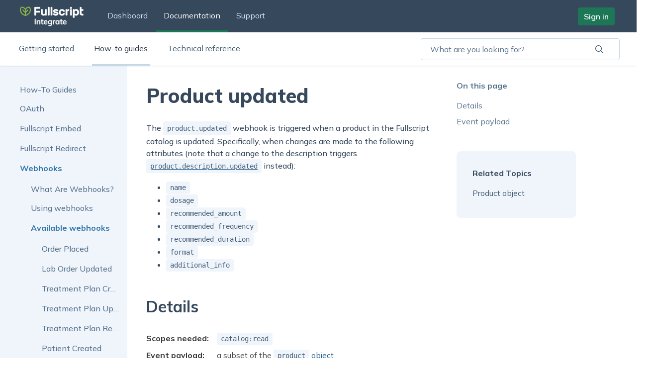

--- FILE ---
content_type: text/html; charset=utf-8
request_url: https://fullscript.dev/docs/how-to-guides/webhooks/available-webhooks/product-updated
body_size: 17718
content:
<!DOCTYPE html><html lang="en-US"><head><meta charSet="utf-8"/><meta name="viewport" content="width=device-width"/><title>Product  updated | Fullscript Integrate Docs</title><meta name="next-head-count" content="3"/><style type="text/css">svg:not(:root).svg-inline--fa {
  overflow: visible;
}

.svg-inline--fa {
  display: inline-block;
  font-size: inherit;
  height: 1em;
  overflow: visible;
  vertical-align: -0.125em;
}
.svg-inline--fa.fa-lg {
  vertical-align: -0.225em;
}
.svg-inline--fa.fa-w-1 {
  width: 0.0625em;
}
.svg-inline--fa.fa-w-2 {
  width: 0.125em;
}
.svg-inline--fa.fa-w-3 {
  width: 0.1875em;
}
.svg-inline--fa.fa-w-4 {
  width: 0.25em;
}
.svg-inline--fa.fa-w-5 {
  width: 0.3125em;
}
.svg-inline--fa.fa-w-6 {
  width: 0.375em;
}
.svg-inline--fa.fa-w-7 {
  width: 0.4375em;
}
.svg-inline--fa.fa-w-8 {
  width: 0.5em;
}
.svg-inline--fa.fa-w-9 {
  width: 0.5625em;
}
.svg-inline--fa.fa-w-10 {
  width: 0.625em;
}
.svg-inline--fa.fa-w-11 {
  width: 0.6875em;
}
.svg-inline--fa.fa-w-12 {
  width: 0.75em;
}
.svg-inline--fa.fa-w-13 {
  width: 0.8125em;
}
.svg-inline--fa.fa-w-14 {
  width: 0.875em;
}
.svg-inline--fa.fa-w-15 {
  width: 0.9375em;
}
.svg-inline--fa.fa-w-16 {
  width: 1em;
}
.svg-inline--fa.fa-w-17 {
  width: 1.0625em;
}
.svg-inline--fa.fa-w-18 {
  width: 1.125em;
}
.svg-inline--fa.fa-w-19 {
  width: 1.1875em;
}
.svg-inline--fa.fa-w-20 {
  width: 1.25em;
}
.svg-inline--fa.fa-pull-left {
  margin-right: 0.3em;
  width: auto;
}
.svg-inline--fa.fa-pull-right {
  margin-left: 0.3em;
  width: auto;
}
.svg-inline--fa.fa-border {
  height: 1.5em;
}
.svg-inline--fa.fa-li {
  width: 2em;
}
.svg-inline--fa.fa-fw {
  width: 1.25em;
}

.fa-layers svg.svg-inline--fa {
  bottom: 0;
  left: 0;
  margin: auto;
  position: absolute;
  right: 0;
  top: 0;
}

.fa-layers {
  display: inline-block;
  height: 1em;
  position: relative;
  text-align: center;
  vertical-align: -0.125em;
  width: 1em;
}
.fa-layers svg.svg-inline--fa {
  -webkit-transform-origin: center center;
          transform-origin: center center;
}

.fa-layers-counter, .fa-layers-text {
  display: inline-block;
  position: absolute;
  text-align: center;
}

.fa-layers-text {
  left: 50%;
  top: 50%;
  -webkit-transform: translate(-50%, -50%);
          transform: translate(-50%, -50%);
  -webkit-transform-origin: center center;
          transform-origin: center center;
}

.fa-layers-counter {
  background-color: #ff253a;
  border-radius: 1em;
  -webkit-box-sizing: border-box;
          box-sizing: border-box;
  color: #fff;
  height: 1.5em;
  line-height: 1;
  max-width: 5em;
  min-width: 1.5em;
  overflow: hidden;
  padding: 0.25em;
  right: 0;
  text-overflow: ellipsis;
  top: 0;
  -webkit-transform: scale(0.25);
          transform: scale(0.25);
  -webkit-transform-origin: top right;
          transform-origin: top right;
}

.fa-layers-bottom-right {
  bottom: 0;
  right: 0;
  top: auto;
  -webkit-transform: scale(0.25);
          transform: scale(0.25);
  -webkit-transform-origin: bottom right;
          transform-origin: bottom right;
}

.fa-layers-bottom-left {
  bottom: 0;
  left: 0;
  right: auto;
  top: auto;
  -webkit-transform: scale(0.25);
          transform: scale(0.25);
  -webkit-transform-origin: bottom left;
          transform-origin: bottom left;
}

.fa-layers-top-right {
  right: 0;
  top: 0;
  -webkit-transform: scale(0.25);
          transform: scale(0.25);
  -webkit-transform-origin: top right;
          transform-origin: top right;
}

.fa-layers-top-left {
  left: 0;
  right: auto;
  top: 0;
  -webkit-transform: scale(0.25);
          transform: scale(0.25);
  -webkit-transform-origin: top left;
          transform-origin: top left;
}

.fa-lg {
  font-size: 1.3333333333em;
  line-height: 0.75em;
  vertical-align: -0.0667em;
}

.fa-xs {
  font-size: 0.75em;
}

.fa-sm {
  font-size: 0.875em;
}

.fa-1x {
  font-size: 1em;
}

.fa-2x {
  font-size: 2em;
}

.fa-3x {
  font-size: 3em;
}

.fa-4x {
  font-size: 4em;
}

.fa-5x {
  font-size: 5em;
}

.fa-6x {
  font-size: 6em;
}

.fa-7x {
  font-size: 7em;
}

.fa-8x {
  font-size: 8em;
}

.fa-9x {
  font-size: 9em;
}

.fa-10x {
  font-size: 10em;
}

.fa-fw {
  text-align: center;
  width: 1.25em;
}

.fa-ul {
  list-style-type: none;
  margin-left: 2.5em;
  padding-left: 0;
}
.fa-ul &gt; li {
  position: relative;
}

.fa-li {
  left: -2em;
  position: absolute;
  text-align: center;
  width: 2em;
  line-height: inherit;
}

.fa-border {
  border: solid 0.08em #eee;
  border-radius: 0.1em;
  padding: 0.2em 0.25em 0.15em;
}

.fa-pull-left {
  float: left;
}

.fa-pull-right {
  float: right;
}

.fa.fa-pull-left,
.fas.fa-pull-left,
.far.fa-pull-left,
.fal.fa-pull-left,
.fab.fa-pull-left {
  margin-right: 0.3em;
}
.fa.fa-pull-right,
.fas.fa-pull-right,
.far.fa-pull-right,
.fal.fa-pull-right,
.fab.fa-pull-right {
  margin-left: 0.3em;
}

.fa-spin {
  -webkit-animation: fa-spin 2s infinite linear;
          animation: fa-spin 2s infinite linear;
}

.fa-pulse {
  -webkit-animation: fa-spin 1s infinite steps(8);
          animation: fa-spin 1s infinite steps(8);
}

@-webkit-keyframes fa-spin {
  0% {
    -webkit-transform: rotate(0deg);
            transform: rotate(0deg);
  }
  100% {
    -webkit-transform: rotate(360deg);
            transform: rotate(360deg);
  }
}

@keyframes fa-spin {
  0% {
    -webkit-transform: rotate(0deg);
            transform: rotate(0deg);
  }
  100% {
    -webkit-transform: rotate(360deg);
            transform: rotate(360deg);
  }
}
.fa-rotate-90 {
  -ms-filter: &quot;progid:DXImageTransform.Microsoft.BasicImage(rotation=1)&quot;;
  -webkit-transform: rotate(90deg);
          transform: rotate(90deg);
}

.fa-rotate-180 {
  -ms-filter: &quot;progid:DXImageTransform.Microsoft.BasicImage(rotation=2)&quot;;
  -webkit-transform: rotate(180deg);
          transform: rotate(180deg);
}

.fa-rotate-270 {
  -ms-filter: &quot;progid:DXImageTransform.Microsoft.BasicImage(rotation=3)&quot;;
  -webkit-transform: rotate(270deg);
          transform: rotate(270deg);
}

.fa-flip-horizontal {
  -ms-filter: &quot;progid:DXImageTransform.Microsoft.BasicImage(rotation=0, mirror=1)&quot;;
  -webkit-transform: scale(-1, 1);
          transform: scale(-1, 1);
}

.fa-flip-vertical {
  -ms-filter: &quot;progid:DXImageTransform.Microsoft.BasicImage(rotation=2, mirror=1)&quot;;
  -webkit-transform: scale(1, -1);
          transform: scale(1, -1);
}

.fa-flip-both, .fa-flip-horizontal.fa-flip-vertical {
  -ms-filter: &quot;progid:DXImageTransform.Microsoft.BasicImage(rotation=2, mirror=1)&quot;;
  -webkit-transform: scale(-1, -1);
          transform: scale(-1, -1);
}

:root .fa-rotate-90,
:root .fa-rotate-180,
:root .fa-rotate-270,
:root .fa-flip-horizontal,
:root .fa-flip-vertical,
:root .fa-flip-both {
  -webkit-filter: none;
          filter: none;
}

.fa-stack {
  display: inline-block;
  height: 2em;
  position: relative;
  width: 2.5em;
}

.fa-stack-1x,
.fa-stack-2x {
  bottom: 0;
  left: 0;
  margin: auto;
  position: absolute;
  right: 0;
  top: 0;
}

.svg-inline--fa.fa-stack-1x {
  height: 1em;
  width: 1.25em;
}
.svg-inline--fa.fa-stack-2x {
  height: 2em;
  width: 2.5em;
}

.fa-inverse {
  color: #fff;
}

.sr-only {
  border: 0;
  clip: rect(0, 0, 0, 0);
  height: 1px;
  margin: -1px;
  overflow: hidden;
  padding: 0;
  position: absolute;
  width: 1px;
}

.sr-only-focusable:active, .sr-only-focusable:focus {
  clip: auto;
  height: auto;
  margin: 0;
  overflow: visible;
  position: static;
  width: auto;
}

.svg-inline--fa .fa-primary {
  fill: var(--fa-primary-color, currentColor);
  opacity: 1;
  opacity: var(--fa-primary-opacity, 1);
}

.svg-inline--fa .fa-secondary {
  fill: var(--fa-secondary-color, currentColor);
  opacity: 0.4;
  opacity: var(--fa-secondary-opacity, 0.4);
}

.svg-inline--fa.fa-swap-opacity .fa-primary {
  opacity: 0.4;
  opacity: var(--fa-secondary-opacity, 0.4);
}

.svg-inline--fa.fa-swap-opacity .fa-secondary {
  opacity: 1;
  opacity: var(--fa-primary-opacity, 1);
}

.svg-inline--fa mask .fa-primary,
.svg-inline--fa mask .fa-secondary {
  fill: black;
}

.fad.fa-inverse {
  color: #fff;
}</style><link rel="stylesheet" data-href="https://use.typekit.net/qxf7hws.css"/><link rel="icon" href="/favicon.ico"/><link rel="stylesheet" data-href="https://fonts.googleapis.com/css2?family=Mulish:wght@400;500;600;700;800&amp;display=swap"/><link rel="preload" href="/_next/static/css/699ffd32ee0ac63a.css" as="style"/><link rel="stylesheet" href="/_next/static/css/699ffd32ee0ac63a.css" data-n-g=""/><noscript data-n-css=""></noscript><script defer="" nomodule="" src="/_next/static/chunks/polyfills-42372ed130431b0a.js"></script><script src="/_next/static/chunks/webpack-2007f27d2c181250.js" defer=""></script><script src="/_next/static/chunks/framework-7b196dbe792167aa.js" defer=""></script><script src="/_next/static/chunks/main-8c7d6841b07c32d4.js" defer=""></script><script src="/_next/static/chunks/pages/_app-4533b5df357f4f81.js" defer=""></script><script src="/_next/static/chunks/3996-3440898e673a1822.js" defer=""></script><script src="/_next/static/chunks/6568-ffbb11d3e0aa1601.js" defer=""></script><script src="/_next/static/chunks/7918-d7d829979279b0ba.js" defer=""></script><script src="/_next/static/chunks/7047-1188a973a4da47b8.js" defer=""></script><script src="/_next/static/chunks/2077-03bf1218c0a17f61.js" defer=""></script><script src="/_next/static/chunks/8517-52b2abc487e5b9e1.js" defer=""></script><script src="/_next/static/chunks/3874-870c73eb16250dd4.js" defer=""></script><script src="/_next/static/chunks/pages/docs/how-to-guides/%5B%5B...slug%5D%5D-05a8a5efb310548b.js" defer=""></script><script src="/_next/static/x1S7XaVONfKuFKJ9IRSPW/_buildManifest.js" defer=""></script><script src="/_next/static/x1S7XaVONfKuFKJ9IRSPW/_ssgManifest.js" defer=""></script><link rel="stylesheet" href="https://use.typekit.net/qxf7hws.css"/><link rel="stylesheet" href="https://fonts.googleapis.com/css2?family=Mulish:wght@400;500;600;700;800&display=swap"/></head><body><div id="__next"><style data-emotion="css 1wpmsts">.css-1wpmsts{position:fixed;bottom:4.5rem;right:2rem;z-index:8999;}</style><div class="css-1wpmsts"></div><style data-emotion="css-global 1kh7855">html{background-color:#ffffff;}body{background-color:#ffffff;}*{scroll-margin-top:8rem;}</style><header><nav><style data-emotion="css 1kvfixa">.css-1kvfixa{height:4.0625rem;}</style><div class="css-1kvfixa"><style data-emotion="css 1c7ktgx">.css-1c7ktgx{position:fixed;width:100%;z-index:7999;display:-webkit-box;display:-webkit-flex;display:-ms-flexbox;display:flex;-webkit-flex-direction:column;-ms-flex-direction:column;flex-direction:column;}</style><div class="css-1c7ktgx"><style data-emotion="css 156xhzn">.css-156xhzn{width:100%;height:4.0625rem;background-color:#36485C;display:-webkit-box;display:-webkit-flex;display:-ms-flexbox;display:flex;-webkit-align-items:center;-webkit-box-align:center;-ms-flex-align:center;align-items:center;}</style><div class="css-156xhzn"><style data-emotion="css eihf4d">.css-eihf4d{display:-webkit-box;display:-webkit-flex;display:-ms-flexbox;display:flex;height:100%;-webkit-box-pack:justify;-webkit-justify-content:space-between;justify-content:space-between;width:100%;padding:0 2.75rem 0 2.5rem;}@media only screen and (max-width: 1023px){.css-eihf4d{padding:0 1rem;}}.css-eihf4d::before{display:none;}.css-eihf4d::after{display:none;}</style><div class="css-eihf4d"><style data-emotion="css 1ozi6t7">.css-1ozi6t7{display:-webkit-box;display:-webkit-flex;display:-ms-flexbox;display:flex;-webkit-align-items:center;-webkit-box-align:center;-ms-flex-align:center;align-items:center;width:100%;-webkit-box-pack:justify;-webkit-justify-content:space-between;justify-content:space-between;margin-inline:auto;}</style><div class="css-1ozi6t7"><style data-emotion="css 15currb">.css-15currb{display:-webkit-box;display:-webkit-flex;display:-ms-flexbox;display:flex;height:100%;}</style><div class="css-15currb"><style data-emotion="css zjik7">.css-zjik7{display:-webkit-box;display:-webkit-flex;display:-ms-flexbox;display:flex;}</style><a class="css-zjik7" href="/"><style data-emotion="css nv86ga">.css-nv86ga{height:2.5rem;width:8rem;cursor:pointer;-webkit-align-self:center;-ms-flex-item-align:center;align-self:center;}.css-nv86ga path:nth-of-type(odd){stroke:#ffffff;fill:#ffffff;}</style><svg viewBox="0 0 232 71" fill="none" xmlns="http://www.w3.org/2000/svg" class="css-nv86ga"><path d="M54.313 64.238V44.4h2.87v19.838h-2.87Zm7.231 0V54.152c0-.65-.019-1.31-.056-1.979a17.393 17.393 0 0 0-.167-1.978h2.675l.25 2.842-.278.167c.409-1.096 1.059-1.922 1.95-2.48.91-.575 1.95-.863 3.121-.863 3.362 0 5.043 1.885 5.043 5.656v8.721h-2.814v-8.61c0-1.207-.241-2.09-.724-2.647-.483-.557-1.226-.836-2.23-.836-1.207 0-2.173.372-2.897 1.115-.706.743-1.059 1.737-1.059 2.981v7.997h-2.814Zm14.65-11.87v-2.173h9.417v2.173h-9.417Zm9.39 9.474v2.285a4.872 4.872 0 0 1-1.004.223 6.623 6.623 0 0 1-1.086.083c-1.43 0-2.554-.4-3.372-1.198-.798-.817-1.198-2.016-1.198-3.594V46.684l2.814-.975v13.709c0 .687.103 1.226.307 1.616.204.371.483.64.836.808.371.148.78.223 1.226.223.26 0 .501-.019.724-.056.223-.037.474-.093.753-.167Zm14.357.78c-.632.557-1.43 1.003-2.396 1.337a9.447 9.447 0 0 1-2.954.474c-1.486 0-2.767-.288-3.845-.864a5.874 5.874 0 0 1-2.48-2.507c-.576-1.096-.864-2.397-.864-3.901 0-1.45.28-2.721.836-3.818.576-1.095 1.366-1.95 2.369-2.563 1.003-.613 2.164-.92 3.483-.92 1.263 0 2.35.28 3.26.837.91.557 1.606 1.356 2.09 2.396.5 1.021.752 2.257.752 3.706v.473H89.855l.027-1.672h8.666l-.808 1.003c.018-1.504-.279-2.656-.892-3.455-.613-.798-1.514-1.198-2.703-1.198-1.244 0-2.22.446-2.925 1.338-.706.873-1.059 2.099-1.059 3.678 0 1.764.38 3.083 1.142 3.956.762.855 1.877 1.282 3.344 1.282.799 0 1.57-.13 2.313-.39a7.117 7.117 0 0 0 2.117-1.198l.864 2.006Zm9.749 7.83c-2.136 0-4.003-.465-5.6-1.394l.446-2.2c.873.464 1.708.807 2.507 1.03a9.722 9.722 0 0 0 2.619.334c1.301 0 2.285-.334 2.954-1.003.669-.668 1.003-1.671 1.003-3.009v-3.65l.306-.195a5.095 5.095 0 0 1-1.058 1.811 4.88 4.88 0 0 1-1.728 1.226c-.669.279-1.421.418-2.257.418-1.244 0-2.34-.288-3.288-.864-.928-.594-1.662-1.411-2.201-2.452-.52-1.04-.78-2.266-.78-3.678 0-1.393.26-2.61.78-3.65.539-1.04 1.273-1.848 2.201-2.424.948-.594 2.044-.891 3.288-.891 1.263 0 2.341.306 3.232.92.892.612 1.496 1.467 1.811 2.563l-.334-.14v-3.009h2.814v13.764c0 2.155-.566 3.771-1.699 4.849-1.134 1.095-2.805 1.643-5.016 1.643Zm-.139-8.889c1.263 0 2.248-.418 2.953-1.254.725-.836 1.087-1.996 1.087-3.483 0-1.448-.362-2.59-1.087-3.427-.705-.854-1.69-1.281-2.953-1.281-1.282 0-2.294.417-3.037 1.253-.725.836-1.087 1.988-1.087 3.455 0 1.486.362 2.647 1.087 3.483.743.836 1.755 1.254 3.037 1.254Zm10.93 2.675V54.152c0-.65-.018-1.31-.056-1.979a17.234 17.234 0 0 0-.167-1.978h2.675l.334 3.539-.334-.14c.242-1.226.79-2.154 1.644-2.786a4.873 4.873 0 0 1 2.926-.947c.26 0 .501.018.724.055a5 5 0 0 1 .613.14l-.056 2.563a4.693 4.693 0 0 0-1.644-.279c-.91 0-1.644.195-2.201.586a3.436 3.436 0 0 0-1.254 1.504 5.013 5.013 0 0 0-.39 1.978v7.83h-2.814Zm15.637.195c-1.244 0-2.34-.288-3.288-.864-.928-.594-1.653-1.43-2.173-2.507-.502-1.096-.752-2.378-.752-3.845 0-1.468.26-2.75.78-3.846.52-1.114 1.244-1.978 2.173-2.59.948-.614 2.034-.92 3.26-.92 1.245 0 2.304.306 3.177.92.891.593 1.495 1.448 1.811 2.563l-.335.222v-3.371h2.787v14.043h-2.787v-3.427l.335.14c-.316 1.114-.92 1.977-1.811 2.59-.873.595-1.932.892-3.177.892Zm.669-2.229c1.263 0 2.238-.437 2.926-1.31.705-.873 1.058-2.117 1.058-3.733s-.353-2.86-1.058-3.734c-.688-.873-1.663-1.31-2.926-1.31-1.282 0-2.285.456-3.009 1.366-.706.892-1.059 2.136-1.059 3.734 0 1.597.353 2.832 1.059 3.705.724.855 1.727 1.282 3.009 1.282Zm9.01-9.836v-2.173h9.418v2.173h-9.418Zm9.39 9.474v2.285a4.871 4.871 0 0 1-1.003.223 6.625 6.625 0 0 1-1.087.083c-1.43 0-2.554-.4-3.371-1.198-.799-.817-1.198-2.016-1.198-3.594V46.684l2.814-.975v13.709c0 .687.102 1.226.306 1.616.205.371.483.64.836.808.372.148.78.223 1.226.223.26 0 .502-.019.725-.056.223-.037.473-.093.752-.167Zm14.357.78c-.631.557-1.43 1.003-2.396 1.337a9.445 9.445 0 0 1-2.953.474c-1.486 0-2.768-.288-3.845-.864a5.873 5.873 0 0 1-2.48-2.507c-.576-1.096-.864-2.397-.864-3.901 0-1.45.279-2.721.836-3.818.576-1.095 1.365-1.95 2.368-2.563 1.003-.613 2.164-.92 3.483-.92 1.263 0 2.35.28 3.26.837.91.557 1.607 1.356 2.09 2.396.501 1.021.752 2.257.752 3.706v.473h-10.337l.028-1.672h8.665l-.808 1.003c.019-1.504-.278-2.656-.891-3.455-.613-.798-1.514-1.198-2.703-1.198-1.245 0-2.22.446-2.926 1.338-.706.873-1.059 2.099-1.059 3.678 0 1.764.381 3.083 1.143 3.956.761.855 1.876 1.282 3.343 1.282.799 0 1.57-.13 2.313-.39a7.123 7.123 0 0 0 2.118-1.198l.863 2.006Z" fill="#36485C"></path><path d="M35.813.632a1.888 1.888 0 0 0-1.254-.573 16.188 16.188 0 0 0-14.563 6.732A16.235 16.235 0 0 0 5.418.06c-.474.03-.92.234-1.254.573C-.479 5.275-.03 12.734.047 13.462a20.12 20.12 0 0 0 2.724 8.372c2.29 4.008 7.01 9.286 16.56 12.025h1.408c17.565-4.921 19.098-19.036 19.19-20.398.047-.386.65-8.016-4.116-12.83ZM18.062 17.005l-5.231-5.633a1.95 1.95 0 1 0-2.848 2.647l8.063 8.728v6.655C4.675 24.542 3.947 13.74 3.916 13.276v-.109s-.51-5.617 2.508-9.285h.232a12.257 12.257 0 0 1 11.39 7.258v5.834l.016.032Zm18.014-3.869a.202.202 0 0 0 0 .093c0 .48-.743 11.267-14.114 16.142v-6.624l8.063-8.697a1.948 1.948 0 0 0-1.467-3.382 1.949 1.949 0 0 0-1.38.735l-5.17 5.587v-5.819a12.38 12.38 0 0 1 11.39-7.258h.217c2.94 3.575 2.46 9.162 2.46 9.223Z" fill="#88B04B"></path><path d="M72.268 1.607a1.16 1.16 0 0 1 1.145 1.145v3.095a1.145 1.145 0 0 1-.34.805 1.082 1.082 0 0 1-.805.34H58.726v8.651h12.69c.303.003.593.126.806.34a1.082 1.082 0 0 1 .34.806v3.018a1.07 1.07 0 0 1-.34.804 1.082 1.082 0 0 1-.805.34h-12.69v9.72a1.084 1.084 0 0 1-.341.805 1.066 1.066 0 0 1-.805.34h-3.436A1.16 1.16 0 0 1 53 30.671V2.814a1.084 1.084 0 0 1 .34-.805c.213-.215.503-.338.805-.34l18.123-.062ZM77.329 10.815a1.16 1.16 0 0 1 1.145-1.145h3.234c.303.002.592.125.805.34a1.083 1.083 0 0 1 .34.805v10.833a6.887 6.887 0 0 0 1.084 4.07 4.023 4.023 0 0 0 3.544 1.548 4.086 4.086 0 0 0 3.436-1.547 6.5 6.5 0 0 0 1.191-4.07V10.814a1.084 1.084 0 0 1 .34-.805 1.129 1.129 0 0 1 .806-.34h3.219c.302.002.592.125.804.34a1.082 1.082 0 0 1 .34.805v19.779a1.16 1.16 0 0 1-1.144 1.145h-3.235a1.066 1.066 0 0 1-.805-.34 1.084 1.084 0 0 1-.34-.805v-.975c-.723.699-1.541 1.293-2.43 1.764a7.15 7.15 0 0 1-3.482.774 9.873 9.873 0 0 1-4.272-.805 6.933 6.933 0 0 1-2.723-2.167 8.203 8.203 0 0 1-1.44-3.095 16.635 16.635 0 0 1-.433-3.792l.016-11.483ZM107.756 30.594a1.145 1.145 0 0 1-.341.804 1.085 1.085 0 0 1-.805.34h-3.234a1.078 1.078 0 0 1-.805-.34 1.144 1.144 0 0 1-.34-.804V2.737a1.161 1.161 0 0 1 1.145-1.145h3.234a1.161 1.161 0 0 1 1.146 1.145v27.857ZM117.999 30.594a1.08 1.08 0 0 1-.34.804 1.07 1.07 0 0 1-.805.34h-3.219a1.068 1.068 0 0 1-.805-.34 1.097 1.097 0 0 1-.255-.366 1.097 1.097 0 0 1-.085-.438V2.737c-.002-.15.027-.3.085-.439.059-.138.146-.263.255-.366a1.133 1.133 0 0 1 .805-.34h3.219a1.13 1.13 0 0 1 .805.34 1.08 1.08 0 0 1 .34.805v27.857ZM148.07 19.218c-.054.515-.08 1.031-.077 1.548-.004.517.022 1.034.077 1.548.065.778.27 1.538.604 2.244a4.5 4.5 0 0 0 1.16 1.547c.462.373.986.661 1.548.852a6.068 6.068 0 0 0 1.749.263 7.384 7.384 0 0 0 1.78-.17 3.663 3.663 0 0 0 1.222-.48c.327-.2.624-.445.882-.728.251-.29.484-.594.697-.913.181-.264.378-.517.588-.758a1.082 1.082 0 0 1 .805-.387h3.234c.307.004.601.126.82.34a.93.93 0 0 1 .325.805 6.16 6.16 0 0 1-.634 2.167 8.088 8.088 0 0 1-1.857 2.445c-.94.844-2.026 1.51-3.204 1.966-1.48.57-3.057.844-4.643.804a10.738 10.738 0 0 1-4.209-.773 10.569 10.569 0 0 1-3.235-2.12 9.879 9.879 0 0 1-2.166-3.096 11.168 11.168 0 0 1-.96-3.699 14.446 14.446 0 0 1-.077-1.702 15.71 15.71 0 0 1 .077-1.749 11.12 11.12 0 0 1 .929-3.73 10.313 10.313 0 0 1 2.166-3.095 9.944 9.944 0 0 1 3.25-2.12 10.835 10.835 0 0 1 4.225-.79c1.586-.039 3.163.235 4.643.805a10.743 10.743 0 0 1 3.204 1.966 8.272 8.272 0 0 1 1.857 2.445 6.3 6.3 0 0 1 .634 2.167.93.93 0 0 1-.325.805 1.122 1.122 0 0 1-.82.34h-3.234a1.032 1.032 0 0 1-.805-.387 8.369 8.369 0 0 1-.588-.758 9.234 9.234 0 0 0-.697-.913 4.64 4.64 0 0 0-.882-.728 4.029 4.029 0 0 0-1.222-.48 7.379 7.379 0 0 0-1.78-.17 5.59 5.59 0 0 0-1.749.279 4.767 4.767 0 0 0-1.548.851 4.427 4.427 0 0 0-1.16 1.548 6.506 6.506 0 0 0-.604 2.011ZM177.289 14.761a5.047 5.047 0 0 0-3.684 1.13 5.046 5.046 0 0 0-1.114 3.668v11.035a1.148 1.148 0 0 1-.34.804 1.089 1.089 0 0 1-.805.34h-3.235a1.083 1.083 0 0 1-.804-.34 1.145 1.145 0 0 1-.341-.804V10.815a1.16 1.16 0 0 1 1.145-1.145h3.235a1.16 1.16 0 0 1 1.145 1.145v.975a8.421 8.421 0 0 1 2.353-1.548 8.166 8.166 0 0 1 3.28-.557h.31c.308 0 .603.123.82.34a1.126 1.126 0 0 1 .325.806v2.785a1.101 1.101 0 0 1-.325.805 1.095 1.095 0 0 1-.82.34h-1.145ZM188.014 1.607a1.16 1.16 0 0 1 1.145 1.145v3.312a1.13 1.13 0 0 1-.34.804 1.09 1.09 0 0 1-.805.34h-3.653a1.16 1.16 0 0 1-1.145-1.144V2.752a1.081 1.081 0 0 1 .341-.805 1.123 1.123 0 0 1 .804-.34h3.653Zm.928 28.986a1.164 1.164 0 0 1-1.145 1.146h-3.25a1.095 1.095 0 0 1-.82-.34 1.127 1.127 0 0 1-.325-.806V10.816a1.117 1.117 0 0 1 .325-.805c.217-.218.512-.34.82-.34h3.219c.303.002.592.125.805.34a1.082 1.082 0 0 1 .34.805l.031 19.778ZM205.517 32.157a9.887 9.887 0 0 1-2.352-.248 9.65 9.65 0 0 1-1.827-.634 6.36 6.36 0 0 1-1.315-.79 8.262 8.262 0 0 1-.898-.82v9.038a1.161 1.161 0 0 1-1.145 1.145h-3.219a1.071 1.071 0 0 1-.805-.34 1.097 1.097 0 0 1-.255-.367 1.097 1.097 0 0 1-.085-.438V10.846c-.002-.15.027-.3.085-.438.059-.139.146-.264.255-.367a1.133 1.133 0 0 1 .805-.34h3.219c.303.002.592.125.805.34a1.08 1.08 0 0 1 .34.805v.975c.279-.295.579-.57.898-.82a7.018 7.018 0 0 1 1.331-.836 9.666 9.666 0 0 1 1.826-.635 9.893 9.893 0 0 1 2.353-.247 8.887 8.887 0 0 1 3.838.82 9.043 9.043 0 0 1 2.925 2.213 10.51 10.51 0 0 1 1.919 3.188 11.42 11.42 0 0 1 .774 3.746V22.345a11.594 11.594 0 0 1-.774 3.76 10.624 10.624 0 0 1-1.919 3.096 9.04 9.04 0 0 1-2.987 2.135 8.668 8.668 0 0 1-3.792.82Zm3.946-10.261c.093-.792.093-1.592 0-2.383a5.588 5.588 0 0 0-1.702-3.962 5.294 5.294 0 0 0-3.513-1.207 5.123 5.123 0 0 0-3.498 1.222 5.03 5.03 0 0 0-1.64 3.529 16.806 16.806 0 0 0 0 3.219 5.093 5.093 0 0 0 1.64 3.528 5.016 5.016 0 0 0 3.498 1.27 5.293 5.293 0 0 0 3.513-1.27 5.545 5.545 0 0 0 1.702-3.946ZM218.75 9.577V2.752a1.16 1.16 0 0 1 1.145-1.145h3.234a1.161 1.161 0 0 1 1.146 1.145V9.67h5.463a1.161 1.161 0 0 1 1.145 1.145v2.801a1.066 1.066 0 0 1-.34.805 1.044 1.044 0 0 1-.805.34h-5.463v9.008a3.096 3.096 0 0 0 .696 2.089 3.407 3.407 0 0 0 2.616.789h2.584a1.158 1.158 0 0 1 1.145 1.145v2.801a1.16 1.16 0 0 1-1.145 1.146h-3.095a8.855 8.855 0 0 1-6.191-1.935 7.517 7.517 0 0 1-2.151-5.912l.016-14.315ZM134.466 25.44a1.041 1.041 0 0 0-.294-.774 2.752 2.752 0 0 0-1.037-.541 20.115 20.115 0 0 0-1.981-.527c-.82-.17-1.872-.386-3.095-.68a13.332 13.332 0 0 1-3.095-1.053 6.547 6.547 0 0 1-1.981-1.547 4.648 4.648 0 0 1-1.053-1.935 8.767 8.767 0 0 1-.294-2.352 5.91 5.91 0 0 1 .588-2.523 6.638 6.638 0 0 1 1.734-2.182 8.862 8.862 0 0 1 2.739-1.548 11.004 11.004 0 0 1 3.714-.588c1.254-.017 2.504.14 3.715.464a9.946 9.946 0 0 1 2.801 1.239 6.054 6.054 0 0 1 1.78 1.764c.405.605.655 1.302.727 2.027a.93.93 0 0 1-.325.805 1.132 1.132 0 0 1-.82.34h-3.266a1.547 1.547 0 0 1-.959-.232l-.712-.541a3.474 3.474 0 0 0-1.022-.527 5.83 5.83 0 0 0-1.903-.232 6.025 6.025 0 0 0-2.26.387 1.358 1.358 0 0 0-.975 1.362c-.011.277.071.55.232.774.234.274.539.478.883.588.602.214 1.217.39 1.841.526.774.186 1.795.402 3.095.666a9.78 9.78 0 0 1 5.216 2.6 6.193 6.193 0 0 1 1.548 4.287 5.43 5.43 0 0 1-.635 2.491 6.972 6.972 0 0 1-1.857 2.167 9.593 9.593 0 0 1-2.972 1.547c-1.292.4-2.64.594-3.992.573a13.469 13.469 0 0 1-3.978-.526 9.954 9.954 0 0 1-2.909-1.393 6.472 6.472 0 0 1-1.842-1.904 4.555 4.555 0 0 1-.681-2.089.964.964 0 0 1 .325-.805 1.181 1.181 0 0 1 .836-.34h3.281a1.3 1.3 0 0 1 .944.294c.216.201.464.418.727.68a4.05 4.05 0 0 0 1.13.682 5.94 5.94 0 0 0 2.167.294c.444-.004.888-.03 1.331-.077a7.44 7.44 0 0 0 1.253-.279c.345-.12.668-.291.96-.51a1.005 1.005 0 0 0 .371-.852Z" fill="#36485C"></path></svg></a><style data-emotion="css 138zcar">.css-138zcar{display:none;}@media only screen and (min-width: 768px){.css-138zcar{display:-webkit-box;display:-webkit-flex;display:-ms-flexbox;display:flex;margin-left:2rem;}}</style><ul class="css-138zcar"><li><style data-emotion="css 1rzugyn">.css-1rzugyn{padding:0 1rem;color:#d1e2f3;display:-webkit-box;display:-webkit-flex;display:-ms-flexbox;display:flex;height:100%;-webkit-align-items:center;-webkit-box-align:center;-ms-flex-align:center;align-items:center;border-bottom:4px solid transparent;}.css-1rzugyn:hover{color:#ffffff;}</style><a class="css-1rzugyn" href="/applications">Dashboard</a></li><li><style data-emotion="css 1v4cqgy">.css-1v4cqgy{padding:0 1rem;color:#d1e2f3;display:-webkit-box;display:-webkit-flex;display:-ms-flexbox;display:flex;height:100%;-webkit-align-items:center;-webkit-box-align:center;-ms-flex-align:center;align-items:center;border-bottom:4px solid transparent;color:#ffffff;border-bottom:4px solid #1D7656;}.css-1v4cqgy:hover{color:#ffffff;}</style><a class="css-1v4cqgy" href="/docs">Documentation</a></li><li><a target="_blank" class="css-1rzugyn" href="https://docs.google.com/forms/d/e/1FAIpQLSdReDkGQQQ35HmYU_67XTlPGn1sqpF2w60uiJMnfNB_83Bkjg/viewform">Support</a></li></ul></div></div></div></div></div></div></nav></header><style data-emotion="css 1vzbb7l">.css-1vzbb7l{position:-webkit-sticky;position:sticky;background:#ffffff;z-index:7901;margin-bottom:1rem;top:4.0625rem;display:-webkit-box;display:-webkit-flex;display:-ms-flexbox;display:flex;-webkit-box-pack:justify;-webkit-justify-content:space-between;justify-content:space-between;-webkit-align-items:center;-webkit-box-align:center;-ms-flex-align:center;align-items:center;padding:0 2.125rem;box-shadow:0px 1px 2px rgba(65, 91, 115, 0.16);}</style><nav class="css-1vzbb7l"><style data-emotion="css lc8c4v">.css-lc8c4v{display:-webkit-box;display:-webkit-flex;display:-ms-flexbox;display:flex;z-index:1;}.css-lc8c4v li{margin-right:2rem;}</style><ul class="css-lc8c4v"><li><style data-emotion="css 1pw5gfp">.css-1pw5gfp{padding:0.5rem 0.25rem;border-bottom:3px solid transparent;color:#415B73;display:-webkit-box;display:-webkit-flex;display:-ms-flexbox;display:flex;}@media (min-width: 768px){.css-1pw5gfp{line-height:3rem;}}</style><a class="css-1pw5gfp" href="/docs/getting-started">Getting started</a></li><li><style data-emotion="css 1hiwf50">.css-1hiwf50{padding:0.5rem 0.25rem;border-bottom:3px solid transparent;color:#415B73;display:-webkit-box;display:-webkit-flex;display:-ms-flexbox;display:flex;color:#2E3A47;border-color:#C5D7E5;}@media (min-width: 768px){.css-1hiwf50{line-height:3rem;}}</style><a class="css-1hiwf50" href="/docs/how-to-guides">How-to guides</a></li><li><a class="css-1pw5gfp" href="/docs/technical-reference">Technical reference</a></li></ul><style data-emotion="css 1utexvg">.css-1utexvg{display:none;}@media screen and (min-width: 1024px){.css-1utexvg{display:block;max-width:25rem;width:40%;padding:0.5rem 0;top:4.0625rem;}}</style><div class="css-1utexvg"><style data-emotion="css cssveg">.css-cssveg{position:relative;}</style><div class="css-cssveg"><style data-emotion="css ji99st">.css-ji99st{background:#ffffff;border:1px solid #C5D7E5;box-sizing:border-box;border-radius:4px;height:2.25rem;width:100%;padding-left:0.625rem;padding-right:1rem;font-size:1rem;line-height:1.625rem;color:#415B73;caret-color:#1D7656;display:-webkit-box;display:-webkit-flex;display:-ms-flexbox;display:flex;-webkit-flex-direction:row;-ms-flex-direction:row;flex-direction:row;-webkit-align-items:center;-webkit-box-align:center;-ms-flex-align:center;align-items:center;width:100%;height:3rem;height:2.75rem;}.css-ji99st:hover,.css-ji99st:active,.css-ji99st:focus-within,.css-ji99st:focus{box-shadow:0 2px 12px rgba(54, 72, 92, 0.25);-webkit-transition:all 200ms ease-in-out;transition:all 200ms ease-in-out;}.css-ji99st::-webkit-input-placeholder{color:#58728C;}.css-ji99st::-moz-placeholder{color:#58728C;}.css-ji99st:-ms-input-placeholder{color:#58728C;}.css-ji99st::placeholder{color:#58728C;}.css-ji99st[disabled],fieldset[disabled] .css-ji99st{background-color:#F0F5FC;color:#ABBDB1;cursor:not-allowed;}.css-ji99st:focus,.css-ji99st:focus-within,.css-ji99st.is-focused,.css-ji99st:active,.css-ji99st.is-active{outline:none;border-color:#1D7656;}.css-ji99st svg path{-webkit-transition:all 200ms cubic-bezier(0.215, 0.61, 0.355, 1);transition:all 200ms cubic-bezier(0.215, 0.61, 0.355, 1);transform-style:preserve-3d;fill:#415B73;}.css-ji99st:hover{border-color:#9BB1C7;}.css-ji99st:hover svg path{fill:#2E3A47;}.css-ji99st:active,.css-ji99st:focus-within,.css-ji99st:focus{border-color:#3175A8;}.css-ji99st:active svg path,.css-ji99st:focus-within svg path,.css-ji99st:focus svg path{fill:#3175A8;}@media only screen and (max-width: 599px){.css-ji99st{padding-right:0.5rem;}}</style><div class="css-ji99st"><style data-emotion="css 12m2kqn">.css-12m2kqn{width:100%;max-width:100%;border:none;padding:0.5rem;font-size:1rem;color:#415B73;}.css-12m2kqn::-webkit-input-placeholder{color:#58728C;}.css-12m2kqn::-moz-placeholder{color:#58728C;}.css-12m2kqn:-ms-input-placeholder{color:#58728C;}.css-12m2kqn::placeholder{color:#58728C;}.css-12m2kqn:focus{box-shadow:none;outline:none;}.css-12m2kqn[disabled]{-webkit-user-select:none;-moz-user-select:none;-ms-user-select:none;user-select:none;cursor:not-allowed;}</style><input autoComplete="on" type="text" placeholder="What are you looking for?" class="css-12m2kqn" value=""/><style data-emotion="css 1f4fgpg">.css-1f4fgpg{-webkit-appearance:none;-moz-appearance:none;-ms-appearance:none;appearance:none;box-shadow:none;display:-webkit-inline-box;display:-webkit-inline-flex;display:-ms-inline-flexbox;display:inline-flex;position:relative;-webkit-align-items:center;-webkit-box-align:center;-ms-flex-align:center;align-items:center;-webkit-box-pack:start;-ms-flex-pack:start;-webkit-justify-content:flex-start;justify-content:flex-start;line-height:1.4;vertical-align:top;color:#36485C;border:1px solid transparent;border-radius:4px;font-size:1rem;-webkit-transition:all 400ms cubic-bezier(0.075, 0.82, 0.165, 1),visibility 0s;transition:all 400ms cubic-bezier(0.075, 0.82, 0.165, 1),visibility 0s;transform-style:preserve-3d;-webkit-box-pack:center;-ms-flex-pack:center;-webkit-justify-content:center;justify-content:center;cursor:pointer;color:#1D7656;border-color:#1D7656;font-weight:600;white-space:nowrap;height:2.75rem;padding-top:calc(0.375rem - 1px);padding-bottom:calc(0.375rem - 1px);padding-left:calc(1rem - 1px);padding-right:calc(1rem - 1px);color:#ffffff;background-color:#1D7656;border-color:#1D7656;color:#1D7656;background-color:transparent;border-color:transparent;height:2.25rem;padding-left:calc(0.75rem - 1px);padding-right:calc(0.75rem - 1px);}.css-1f4fgpg[disabled],fieldset[disabled] .css-1f4fgpg{cursor:not-allowed;}.css-1f4fgpg path{-webkit-transition:color 400ms cubic-bezier(0.075, 0.82, 0.165, 1);transition:color 400ms cubic-bezier(0.075, 0.82, 0.165, 1);}.css-1f4fgpg:hover{box-shadow:0 1px 2px 0 rgba(54, 72, 92, 0.25);}.css-1f4fgpg:focus:not(:focus-visible){outline:none;}.css-1f4fgpg:after{-webkit-animation:spinAround 0.5s infinite linear;animation:spinAround 0.5s infinite linear;border:2px solid #ffffff;border-radius:290486px;border-right-color:transparent;border-top-color:transparent;content:"";display:none;height:1rem;position:relative;width:1rem;left:calc(50% - (1em / 2));top:calc(50% - (1em / 2));position:absolute!important;}.css-1f4fgpg[disabled]{font-weight:500;opacity:0.9;-webkit-user-select:none;-moz-user-select:none;-ms-user-select:none;user-select:none;box-shadow:none;pointer-events:none;}.css-1f4fgpg:hover{color:#ffffff;background-color:#26805F;border-color:#1D7656;}.css-1f4fgpg:active,.css-1f4fgpg:focus{background-color:#1B533F;border-color:#1B533F;}.css-1f4fgpg[disabled]{color:#58728C;background-color:#F5F8FC;border-color:#C5D7E5;}.css-1f4fgpg[disabled] path{color:#58728C;}.css-1f4fgpg[disabled] .fa-spinner-third path{fill:#58728C;}.css-1f4fgpg[disabled]:hover,.css-1f4fgpg[disabled]:active{color:#C5D7E5;background-color:#F5F8FC;border-color:#C5D7E5;}.css-1f4fgpg:after{border-width:1px;border-style:solid;border-color:#ffffff;border-right-color:transparent;border-top-color:transparent;}.css-1f4fgpg[disabled],.css-1f4fgpg[disabled]:hover,.css-1f4fgpg[disabled]:focus{background:none;border-color:transparent;opacity:0.5;}.css-1f4fgpg:hover{box-shadow:none;color:#26805F;background-color:#ffffff;border-color:#ffffff;}.css-1f4fgpg:active,.css-1f4fgpg:focus{color:#1B533F;background-color:#F5F8FC;border-color:#F5F8FC;box-shadow:0 0 0 0.05rem rgba(27, 83, 63, 0.15);}</style><button aria-label="aviary:searchBar.Search" type="button" class="css-1f4fgpg"><style data-emotion="css 1ha41lr">.css-1ha41lr{margin:0 0.25rem;}</style><svg aria-hidden="true" focusable="false" data-prefix="far" data-icon="search" class="svg-inline--fa fa-search fa-w-16 css-1ha41lr" role="img" xmlns="http://www.w3.org/2000/svg" viewBox="0 0 512 512" datatest-id="search-icon-right"><path fill="currentColor" d="M508.5 468.9L387.1 347.5c-2.3-2.3-5.3-3.5-8.5-3.5h-13.2c31.5-36.5 50.6-84 50.6-136C416 93.1 322.9 0 208 0S0 93.1 0 208s93.1 208 208 208c52 0 99.5-19.1 136-50.6v13.2c0 3.2 1.3 6.2 3.5 8.5l121.4 121.4c4.7 4.7 12.3 4.7 17 0l22.6-22.6c4.7-4.7 4.7-12.3 0-17zM208 368c-88.4 0-160-71.6-160-160S119.6 48 208 48s160 71.6 160 160-71.6 160-160 160z"></path></svg></button></div></div></div></nav><style data-emotion="css 1kb97r0">.css-1kb97r0{position:relative;margin-top:1.5rem;}</style><div class="css-1kb97r0"><style data-emotion="css iicl9w">.css-iicl9w{padding:1rem;}@media (min-width: 768px){.css-iicl9w{display:none;}}</style><div class="css-iicl9w"><style data-emotion="css 1snh4fb">.css-1snh4fb{position:relative;display:inline-block;width:100%;}.css-1snh4fb topRight{position:absolute;right:-15.25px;top:-7px;}.css-1snh4fb bottomRight{position:absolute;right:-15.25px;bottom:-7px;}.css-1snh4fb bottomLeft{position:absolute;left:-15.25px;bottom:-7px;}.css-1snh4fb topLeft{position:absolute;left:-15.25px;top:-7px;}.css-1snh4fb default{position:relative;}</style><div class="css-1snh4fb"><style data-emotion="css 26rw4j">.css-26rw4j{-webkit-flex-direction:row;-ms-flex-direction:row;flex-direction:row;-webkit-box-pack:justify;-webkit-justify-content:space-between;justify-content:space-between;}</style><style data-emotion="css 1qa43lt">.css-1qa43lt{-webkit-appearance:none;-moz-appearance:none;-ms-appearance:none;appearance:none;box-shadow:none;display:-webkit-inline-box;display:-webkit-inline-flex;display:-ms-inline-flexbox;display:inline-flex;position:relative;-webkit-align-items:center;-webkit-box-align:center;-ms-flex-align:center;align-items:center;-webkit-box-pack:start;-ms-flex-pack:start;-webkit-justify-content:flex-start;justify-content:flex-start;line-height:1.4;vertical-align:top;color:#36485C;border:1px solid transparent;border-radius:4px;font-size:1rem;-webkit-transition:all 400ms cubic-bezier(0.075, 0.82, 0.165, 1),visibility 0s;transition:all 400ms cubic-bezier(0.075, 0.82, 0.165, 1),visibility 0s;transform-style:preserve-3d;-webkit-box-pack:center;-ms-flex-pack:center;-webkit-justify-content:center;justify-content:center;cursor:pointer;color:#1D7656;border-color:#1D7656;font-weight:600;white-space:nowrap;height:2.75rem;padding-top:calc(0.375rem - 1px);padding-bottom:calc(0.375rem - 1px);padding-left:calc(1rem - 1px);padding-right:calc(1rem - 1px);color:#2E3A47;background-color:#ffffff;border-color:#C5D7E5;width:100%;-webkit-flex-direction:row;-ms-flex-direction:row;flex-direction:row;-webkit-box-pack:justify;-webkit-justify-content:space-between;justify-content:space-between;}.css-1qa43lt[disabled],fieldset[disabled] .css-1qa43lt{cursor:not-allowed;}.css-1qa43lt path{-webkit-transition:color 400ms cubic-bezier(0.075, 0.82, 0.165, 1);transition:color 400ms cubic-bezier(0.075, 0.82, 0.165, 1);}.css-1qa43lt:hover{box-shadow:0 1px 2px 0 rgba(54, 72, 92, 0.25);}.css-1qa43lt:focus:not(:focus-visible){outline:none;}.css-1qa43lt:after{-webkit-animation:spinAround 0.5s infinite linear;animation:spinAround 0.5s infinite linear;border:2px solid #ffffff;border-radius:290486px;border-right-color:transparent;border-top-color:transparent;content:"";display:none;height:1rem;position:relative;width:1rem;left:calc(50% - (1em / 2));top:calc(50% - (1em / 2));position:absolute!important;}.css-1qa43lt[disabled]{font-weight:500;opacity:0.9;-webkit-user-select:none;-moz-user-select:none;-ms-user-select:none;user-select:none;box-shadow:none;pointer-events:none;}.css-1qa43lt:hover{color:#2E3A47;background-color:#ffffff;border-color:#9BB1C7;}.css-1qa43lt:active,.css-1qa43lt:focus{background-color:#ffffff;border-color:#3175A8;}.css-1qa43lt[disabled]{color:#58728C;background-color:#F5F8FC;border-color:#C5D7E5;}.css-1qa43lt[disabled] path{color:#58728C;}.css-1qa43lt[disabled] .fa-spinner-third path{fill:#58728C;}.css-1qa43lt[disabled]:hover,.css-1qa43lt[disabled]:active{color:#C5D7E5;background-color:#F5F8FC;border-color:#C5D7E5;}.css-1qa43lt:after{border-width:1px;border-style:solid;border-color:#2E3A47;border-right-color:transparent;border-top-color:transparent;}</style><button class="css-1qa43lt" type="button"><style data-emotion="css 1d3w5wq">.css-1d3w5wq{width:100%;}</style><div class="css-1d3w5wq"><style data-emotion="css al7n4r">.css-al7n4r{overflow:hidden;text-overflow:ellipsis;white-space:nowrap;font-weight:500;}</style><span class="css-al7n4r">Table of contents</span></div><span><style data-emotion="css opr26v">.css-opr26v{margin-left:0.5rem;}.css-opr26v path:not(.fa-spinner-third){color:#1D7656!important;}</style><svg aria-hidden="true" focusable="false" data-prefix="far" data-icon="chevron-down" class="svg-inline--fa fa-chevron-down fa-w-14 fa-sm css-opr26v" role="img" xmlns="http://www.w3.org/2000/svg" viewBox="0 0 448 512"><path fill="currentColor" d="M441.9 167.3l-19.8-19.8c-4.7-4.7-12.3-4.7-17 0L224 328.2 42.9 147.5c-4.7-4.7-12.3-4.7-17 0L6.1 167.3c-4.7 4.7-4.7 12.3 0 17l209.4 209.4c4.7 4.7 12.3 4.7 17 0l209.4-209.4c4.7-4.7 4.7-12.3 0-17z"></path></svg></span></button></div></div><style data-emotion="css 14tnpss">.css-14tnpss{display:none;}@media (min-width: 768px){.css-14tnpss{display:block;background:#F0F5FC;padding:10rem 0.5rem 3rem 2rem;position:fixed;top:0;max-height:none;overflow-y:auto;height:100vh;margin-right:1.375rem;width:clamp(11rem, 20%, 20rem);}}</style><aside class="css-14tnpss"><div><a title="How-to guides" href="/docs/how-to-guides"><style data-emotion="css 7mzt16">.css-7mzt16{background-color:transparent;border:0;cursor:pointer;padding:0.5rem;width:100%;text-transform:capitalize;max-width:14.5rem;white-space:nowrap;overflow:hidden;text-overflow:ellipsis;font-weight:500;color:#58728C;text-align:left;}.css-7mzt16:hover{font-weight:700;color:#1E4D78;}</style><style data-emotion="css adrwzw">.css-adrwzw{color:#36485C;font-weight:600;line-height:1.125;font-weight:500;font-size:1rem;font-size:1rem;line-height:1.5rem;font-weight:500;background-color:transparent;border:0;cursor:pointer;padding:0.5rem;width:100%;text-transform:capitalize;max-width:14.5rem;white-space:nowrap;overflow:hidden;text-overflow:ellipsis;font-weight:500;color:#58728C;text-align:left;}.css-adrwzw:hover{font-weight:700;color:#1E4D78;}</style><p class="css-adrwzw">How-to guides</p></a><div><style data-emotion="css 14gm7aw">.css-14gm7aw{background-color:#F0F5FC;border:0;cursor:pointer;display:-webkit-box;display:-webkit-flex;display:-ms-flexbox;display:flex;-webkit-align-items:center;-webkit-box-align:center;-ms-flex-align:center;align-items:center;width:100%;-webkit-box-pack:justify;-webkit-justify-content:space-between;justify-content:space-between;height:2.5rem;padding:0.5rem;}.css-14gm7aw:hover svg{visibility:visible;}.css-14gm7aw:hover p{font-weight:700;color:#1E4D78;}</style><a title="oAuth" class="css-14gm7aw" href="/docs/how-to-guides/oauth/oauth-overview"><style data-emotion="css g4p55p">.css-g4p55p{max-width:11.75rem;white-space:nowrap;overflow:hidden;text-overflow:ellipsis;color:#3175A8;font-weight:500;color:#58728C;height:1.75rem;}</style><style data-emotion="css 1awc34p">.css-1awc34p{color:#36485C;font-weight:600;line-height:1.125;font-weight:500;font-size:1rem;font-size:1rem;line-height:1.5rem;font-weight:500;max-width:11.75rem;white-space:nowrap;overflow:hidden;text-overflow:ellipsis;color:#3175A8;font-weight:500;color:#58728C;height:1.75rem;}</style><p class="css-1awc34p">OAuth</p><style data-emotion="css 13ab2pc">.css-13ab2pc{margin-right:0.5rem;visibility:hidden;}</style><svg aria-hidden="true" focusable="false" data-prefix="fas" data-icon="chevron-down" class="svg-inline--fa fa-chevron-down fa-w-14 fa-xs css-13ab2pc" role="img" xmlns="http://www.w3.org/2000/svg" viewBox="0 0 448 512"><path fill="currentColor" d="M207.029 381.476L12.686 187.132c-9.373-9.373-9.373-24.569 0-33.941l22.667-22.667c9.357-9.357 24.522-9.375 33.901-.04L224 284.505l154.745-154.021c9.379-9.335 24.544-9.317 33.901.04l22.667 22.667c9.373 9.373 9.373 24.569 0 33.941L240.971 381.476c-9.373 9.372-24.569 9.372-33.942 0z"></path></svg></a><style data-emotion="css 8pffgr">.css-8pffgr{overflow:hidden;-webkit-transition:max-height 500ms cubic-bezier(0.455, 0.03, 0.515, 0.955);transition:max-height 500ms cubic-bezier(0.455, 0.03, 0.515, 0.955);max-height:0rem;padding-left:1.375rem;background-color:#F0F5FC;}</style><div data-testid="oAuth-sub-categories" class="css-8pffgr"><div><a title="OAuth overview" href="/docs/how-to-guides/oauth/oauth-overview"><p class="css-adrwzw">OAuth overview</p></a><div><a title="using OAuth" class="css-14gm7aw" href="/docs/how-to-guides/oauth/using-oauth/setup"><p class="css-1awc34p">Using OAuth</p><svg aria-hidden="true" focusable="false" data-prefix="fas" data-icon="chevron-down" class="svg-inline--fa fa-chevron-down fa-w-14 fa-xs css-13ab2pc" role="img" xmlns="http://www.w3.org/2000/svg" viewBox="0 0 448 512"><path fill="currentColor" d="M207.029 381.476L12.686 187.132c-9.373-9.373-9.373-24.569 0-33.941l22.667-22.667c9.357-9.357 24.522-9.375 33.901-.04L224 284.505l154.745-154.021c9.379-9.335 24.544-9.317 33.901.04l22.667 22.667c9.373 9.373 9.373 24.569 0 33.941L240.971 381.476c-9.373 9.372-24.569 9.372-33.942 0z"></path></svg></a><div data-testid="using OAuth-sub-categories" class="css-8pffgr"><div><a title="Setup" href="/docs/how-to-guides/oauth/using-oauth/setup"><p class="css-adrwzw">Setup</p></a><a title="Request an auth code" href="/docs/how-to-guides/oauth/using-oauth/request-auth-code"><p class="css-adrwzw">Request an auth code</p></a><a title="Request an access token" href="/docs/how-to-guides/oauth/using-oauth/request-access-token"><p class="css-adrwzw">Request an access token</p></a><a title="Refresh an access token" href="/docs/how-to-guides/oauth/using-oauth/refresh-access-token"><p class="css-adrwzw">Refresh an access token</p></a><a title="Revoke an access token" href="/docs/how-to-guides/oauth/using-oauth/revoke-access-token"><p class="css-adrwzw">Revoke an access token</p></a></div></div></div></div></div></div><div><a title="Fullscript Embed" class="css-14gm7aw" href="/docs/how-to-guides/fullscript-embed/what-is-fullscript-embed"><p class="css-1awc34p">Fullscript Embed</p><svg aria-hidden="true" focusable="false" data-prefix="fas" data-icon="chevron-down" class="svg-inline--fa fa-chevron-down fa-w-14 fa-xs css-13ab2pc" role="img" xmlns="http://www.w3.org/2000/svg" viewBox="0 0 448 512"><path fill="currentColor" d="M207.029 381.476L12.686 187.132c-9.373-9.373-9.373-24.569 0-33.941l22.667-22.667c9.357-9.357 24.522-9.375 33.901-.04L224 284.505l154.745-154.021c9.379-9.335 24.544-9.317 33.901.04l22.667 22.667c9.373 9.373 9.373 24.569 0 33.941L240.971 381.476c-9.373 9.372-24.569 9.372-33.942 0z"></path></svg></a><div data-testid="Fullscript Embed-sub-categories" class="css-8pffgr"><div><a title="What is Fullscript Embed?" href="/docs/how-to-guides/fullscript-embed/what-is-fullscript-embed"><p class="css-adrwzw">What is Fullscript Embed?</p></a><div><a title="before you get started" class="css-14gm7aw" href="/docs/how-to-guides/fullscript-embed/before-you-get-started/important-links"><p class="css-1awc34p">Before you get started</p><svg aria-hidden="true" focusable="false" data-prefix="fas" data-icon="chevron-down" class="svg-inline--fa fa-chevron-down fa-w-14 fa-xs css-13ab2pc" role="img" xmlns="http://www.w3.org/2000/svg" viewBox="0 0 448 512"><path fill="currentColor" d="M207.029 381.476L12.686 187.132c-9.373-9.373-9.373-24.569 0-33.941l22.667-22.667c9.357-9.357 24.522-9.375 33.901-.04L224 284.505l154.745-154.021c9.379-9.335 24.544-9.317 33.901.04l22.667 22.667c9.373 9.373 9.373 24.569 0 33.941L240.971 381.476c-9.373 9.372-24.569 9.372-33.942 0z"></path></svg></a><div data-testid="before you get started-sub-categories" class="css-8pffgr"><div><a title="Important links" href="/docs/how-to-guides/fullscript-embed/before-you-get-started/important-links"><p class="css-adrwzw">Important links</p></a><a title="Development sandbox" href="/docs/how-to-guides/fullscript-embed/before-you-get-started/development-sandbox"><p class="css-adrwzw">Development sandbox</p></a><a title="Design decisions" href="/docs/how-to-guides/fullscript-embed/before-you-get-started/design-decisions"><p class="css-adrwzw">Design decisions</p></a></div></div></div><div><a title="using Fullscript Embed" class="css-14gm7aw" href="/docs/how-to-guides/fullscript-embed/using-fullscript-embed/setup"><p class="css-1awc34p">Using Fullscript Embed</p><svg aria-hidden="true" focusable="false" data-prefix="fas" data-icon="chevron-down" class="svg-inline--fa fa-chevron-down fa-w-14 fa-xs css-13ab2pc" role="img" xmlns="http://www.w3.org/2000/svg" viewBox="0 0 448 512"><path fill="currentColor" d="M207.029 381.476L12.686 187.132c-9.373-9.373-9.373-24.569 0-33.941l22.667-22.667c9.357-9.357 24.522-9.375 33.901-.04L224 284.505l154.745-154.021c9.379-9.335 24.544-9.317 33.901.04l22.667 22.667c9.373 9.373 9.373 24.569 0 33.941L240.971 381.476c-9.373 9.372-24.569 9.372-33.942 0z"></path></svg></a><div data-testid="using Fullscript Embed-sub-categories" class="css-8pffgr"><div><a title="Setup" href="/docs/how-to-guides/fullscript-embed/using-fullscript-embed/setup"><p class="css-adrwzw">Setup</p></a><a title="OAuth and backend work" href="/docs/how-to-guides/fullscript-embed/using-fullscript-embed/oauth-and-backend-work"><p class="css-adrwzw">OAuth and backend work</p></a><a title="Add embeddable component" href="/docs/how-to-guides/fullscript-embed/using-fullscript-embed/add-embeddable-component"><p class="css-adrwzw">Add embeddable component</p></a><a title="Handle events" href="/docs/how-to-guides/fullscript-embed/using-fullscript-embed/handle-events"><p class="css-adrwzw">Handle events</p></a><a title="Go live" href="/docs/how-to-guides/fullscript-embed/using-fullscript-embed/go-live"><p class="css-adrwzw">Go live</p></a></div></div></div><div><a title="reference" class="css-14gm7aw" href="/docs/how-to-guides/fullscript-embed/reference/error-handling"><p class="css-1awc34p">Reference</p><svg aria-hidden="true" focusable="false" data-prefix="fas" data-icon="chevron-down" class="svg-inline--fa fa-chevron-down fa-w-14 fa-xs css-13ab2pc" role="img" xmlns="http://www.w3.org/2000/svg" viewBox="0 0 448 512"><path fill="currentColor" d="M207.029 381.476L12.686 187.132c-9.373-9.373-9.373-24.569 0-33.941l22.667-22.667c9.357-9.357 24.522-9.375 33.901-.04L224 284.505l154.745-154.021c9.379-9.335 24.544-9.317 33.901.04l22.667 22.667c9.373 9.373 9.373 24.569 0 33.941L240.971 381.476c-9.373 9.372-24.569 9.372-33.942 0z"></path></svg></a><div data-testid="reference-sub-categories" class="css-8pffgr"><div><a title="Error handling" href="/docs/how-to-guides/fullscript-embed/reference/error-handling"><p class="css-adrwzw">Error handling</p></a><a title="Events" href="/docs/how-to-guides/fullscript-embed/reference/events"><p class="css-adrwzw">Events</p></a><a title="Session grant endpoint" href="/docs/how-to-guides/fullscript-embed/reference/session-grant-endpoint"><p class="css-adrwzw">Session grant endpoint</p></a></div></div></div></div></div></div><div><a title="fullscript Redirect" class="css-14gm7aw" href="/docs/how-to-guides/fullscript-redirect/what-is-fullscript-redirect"><p class="css-1awc34p">Fullscript Redirect</p><svg aria-hidden="true" focusable="false" data-prefix="fas" data-icon="chevron-down" class="svg-inline--fa fa-chevron-down fa-w-14 fa-xs css-13ab2pc" role="img" xmlns="http://www.w3.org/2000/svg" viewBox="0 0 448 512"><path fill="currentColor" d="M207.029 381.476L12.686 187.132c-9.373-9.373-9.373-24.569 0-33.941l22.667-22.667c9.357-9.357 24.522-9.375 33.901-.04L224 284.505l154.745-154.021c9.379-9.335 24.544-9.317 33.901.04l22.667 22.667c9.373 9.373 9.373 24.569 0 33.941L240.971 381.476c-9.373 9.372-24.569 9.372-33.942 0z"></path></svg></a><div data-testid="fullscript Redirect-sub-categories" class="css-8pffgr"><div><a title="What is Fullscript Redirect?" href="/docs/how-to-guides/fullscript-redirect/what-is-fullscript-redirect"><p class="css-adrwzw">What is Fullscript Redirect?</p></a><div><a title="before you get started" class="css-14gm7aw" href="/docs/how-to-guides/fullscript-redirect/before-you-get-started/important-links"><p class="css-1awc34p">Before you get started</p><svg aria-hidden="true" focusable="false" data-prefix="fas" data-icon="chevron-down" class="svg-inline--fa fa-chevron-down fa-w-14 fa-xs css-13ab2pc" role="img" xmlns="http://www.w3.org/2000/svg" viewBox="0 0 448 512"><path fill="currentColor" d="M207.029 381.476L12.686 187.132c-9.373-9.373-9.373-24.569 0-33.941l22.667-22.667c9.357-9.357 24.522-9.375 33.901-.04L224 284.505l154.745-154.021c9.379-9.335 24.544-9.317 33.901.04l22.667 22.667c9.373 9.373 9.373 24.569 0 33.941L240.971 381.476c-9.373 9.372-24.569 9.372-33.942 0z"></path></svg></a><div data-testid="before you get started-sub-categories" class="css-8pffgr"><div><a title="Important links" href="/docs/how-to-guides/fullscript-redirect/before-you-get-started/important-links"><p class="css-adrwzw">Important links</p></a><a title="Development sandbox" href="/docs/how-to-guides/fullscript-redirect/before-you-get-started/development-sandbox"><p class="css-adrwzw">Development sandbox</p></a><a title="Design decisions" href="/docs/how-to-guides/fullscript-redirect/before-you-get-started/design-decisions"><p class="css-adrwzw">Design decisions</p></a></div></div></div><div><a title="using Fullscript Redirect" class="css-14gm7aw" href="/docs/how-to-guides/fullscript-redirect/using-fullscript-redirect/practitioner-workflow-planning"><p class="css-1awc34p">Using Fullscript Redirect</p><svg aria-hidden="true" focusable="false" data-prefix="fas" data-icon="chevron-down" class="svg-inline--fa fa-chevron-down fa-w-14 fa-xs css-13ab2pc" role="img" xmlns="http://www.w3.org/2000/svg" viewBox="0 0 448 512"><path fill="currentColor" d="M207.029 381.476L12.686 187.132c-9.373-9.373-9.373-24.569 0-33.941l22.667-22.667c9.357-9.357 24.522-9.375 33.901-.04L224 284.505l154.745-154.021c9.379-9.335 24.544-9.317 33.901.04l22.667 22.667c9.373 9.373 9.373 24.569 0 33.941L240.971 381.476c-9.373 9.372-24.569 9.372-33.942 0z"></path></svg></a><div data-testid="using Fullscript Redirect-sub-categories" class="css-8pffgr"><div><a title="Practitioner workflow planning" href="/docs/how-to-guides/fullscript-redirect/using-fullscript-redirect/practitioner-workflow-planning"><p class="css-adrwzw">Practitioner workflow planning</p></a><a title="Setup" href="/docs/how-to-guides/fullscript-redirect/using-fullscript-redirect/setup"><p class="css-adrwzw">Setup</p></a><a title="OAuth for user authentication" href="/docs/how-to-guides/fullscript-redirect/using-fullscript-redirect/oauth-for-user-authentication"><p class="css-adrwzw">OAuth for user authentication</p></a><a title="Treatment plan dynamic link" href="/docs/how-to-guides/fullscript-redirect/using-fullscript-redirect/treatment-plan-dynamic-link"><p class="css-adrwzw">Treatment plan dynamic link</p></a><a title="Other useful info from Fullscript" href="/docs/how-to-guides/fullscript-redirect/using-fullscript-redirect/other-useful-info"><p class="css-adrwzw">Other useful info from Fullscript</p></a><a title="Go live" href="/docs/how-to-guides/fullscript-redirect/using-fullscript-redirect/go-live"><p class="css-adrwzw">Go live</p></a></div></div></div></div></div></div><div><a title="webhooks" class="css-14gm7aw" href="/docs/how-to-guides/webhooks/what-are-webhooks"><p class="css-1awc34p">Webhooks</p><svg aria-hidden="true" focusable="false" data-prefix="fas" data-icon="chevron-down" class="svg-inline--fa fa-chevron-down fa-w-14 fa-xs css-13ab2pc" role="img" xmlns="http://www.w3.org/2000/svg" viewBox="0 0 448 512"><path fill="currentColor" d="M207.029 381.476L12.686 187.132c-9.373-9.373-9.373-24.569 0-33.941l22.667-22.667c9.357-9.357 24.522-9.375 33.901-.04L224 284.505l154.745-154.021c9.379-9.335 24.544-9.317 33.901.04l22.667 22.667c9.373 9.373 9.373 24.569 0 33.941L240.971 381.476c-9.373 9.372-24.569 9.372-33.942 0z"></path></svg></a><div data-testid="webhooks-sub-categories" class="css-8pffgr"><div><a title="What are webhooks?" href="/docs/how-to-guides/webhooks/what-are-webhooks"><p class="css-adrwzw">What are webhooks?</p></a><div><a title="using webhooks" class="css-14gm7aw" href="/docs/how-to-guides/webhooks/using-webhooks/subscribe-to-webhooks"><p class="css-1awc34p">Using webhooks</p><svg aria-hidden="true" focusable="false" data-prefix="fas" data-icon="chevron-down" class="svg-inline--fa fa-chevron-down fa-w-14 fa-xs css-13ab2pc" role="img" xmlns="http://www.w3.org/2000/svg" viewBox="0 0 448 512"><path fill="currentColor" d="M207.029 381.476L12.686 187.132c-9.373-9.373-9.373-24.569 0-33.941l22.667-22.667c9.357-9.357 24.522-9.375 33.901-.04L224 284.505l154.745-154.021c9.379-9.335 24.544-9.317 33.901.04l22.667 22.667c9.373 9.373 9.373 24.569 0 33.941L240.971 381.476c-9.373 9.372-24.569 9.372-33.942 0z"></path></svg></a><div data-testid="using webhooks-sub-categories" class="css-8pffgr"><div><a title="Subscribe to webhooks" href="/docs/how-to-guides/webhooks/using-webhooks/subscribe-to-webhooks"><p class="css-adrwzw">Subscribe to webhooks</p></a><a title="Configure your application for webhooks" href="/docs/how-to-guides/webhooks/using-webhooks/configure-your-app"><p class="css-adrwzw">Configure your application for webhooks</p></a><a title="Webhook security" href="/docs/how-to-guides/webhooks/using-webhooks/webhook-security"><p class="css-adrwzw">Webhook security</p></a><a title="Missed and repeated webhooks" href="/docs/how-to-guides/webhooks/using-webhooks/missed-and-repeated-webhooks"><p class="css-adrwzw">Missed and repeated webhooks</p></a><a title="Troubleshooting webhooks" href="/docs/how-to-guides/webhooks/using-webhooks/troubleshooting-webhooks"><p class="css-adrwzw">Troubleshooting webhooks</p></a></div></div></div><div><a title="available webhooks" class="css-14gm7aw" href="/docs/how-to-guides/webhooks/available-webhooks/order-placed"><p class="css-1awc34p">Available webhooks</p><svg aria-hidden="true" focusable="false" data-prefix="fas" data-icon="chevron-down" class="svg-inline--fa fa-chevron-down fa-w-14 fa-xs css-13ab2pc" role="img" xmlns="http://www.w3.org/2000/svg" viewBox="0 0 448 512"><path fill="currentColor" d="M207.029 381.476L12.686 187.132c-9.373-9.373-9.373-24.569 0-33.941l22.667-22.667c9.357-9.357 24.522-9.375 33.901-.04L224 284.505l154.745-154.021c9.379-9.335 24.544-9.317 33.901.04l22.667 22.667c9.373 9.373 9.373 24.569 0 33.941L240.971 381.476c-9.373 9.372-24.569 9.372-33.942 0z"></path></svg></a><div data-testid="available webhooks-sub-categories" class="css-8pffgr"><div><a title="Order placed" href="/docs/how-to-guides/webhooks/available-webhooks/order-placed"><p class="css-adrwzw">Order placed</p></a><a title="Lab order updated" href="/docs/how-to-guides/webhooks/available-webhooks/lab-order-updated"><p class="css-adrwzw">Lab order updated</p></a><a title="Treatment plan created" href="/docs/how-to-guides/webhooks/available-webhooks/treatment-plan-created"><p class="css-adrwzw">Treatment plan created</p></a><a title="Treatment plan updated" href="/docs/how-to-guides/webhooks/available-webhooks/treatment-plan-updated"><p class="css-adrwzw">Treatment plan updated</p></a><a title="Treatment plan recommendation updated" href="/docs/how-to-guides/webhooks/available-webhooks/treatment-plan-recommendation-updated"><p class="css-adrwzw">Treatment plan recommendation updated</p></a><a title="Patient created" href="/docs/how-to-guides/webhooks/available-webhooks/patient-created"><p class="css-adrwzw">Patient created</p></a><a title="Patient updated" href="/docs/how-to-guides/webhooks/available-webhooks/patient-updated"><p class="css-adrwzw">Patient updated</p></a><a title="Patient emancipated" href="/docs/how-to-guides/webhooks/available-webhooks/patient-emancipated"><p class="css-adrwzw">Patient emancipated</p></a><a title="Product created" href="/docs/how-to-guides/webhooks/available-webhooks/product-created"><p class="css-adrwzw">Product created</p></a><a title="Product description updated" href="/docs/how-to-guides/webhooks/available-webhooks/product-desc-updated"><p class="css-adrwzw">Product description updated</p></a><a title="Product  updated" href="/docs/how-to-guides/webhooks/available-webhooks/product-updated"><p class="css-adrwzw">Product  updated</p></a></div></div></div></div></div></div><div><a title="events" class="css-14gm7aw" href="/docs/how-to-guides/events/events-overview"><p class="css-1awc34p">Events</p><svg aria-hidden="true" focusable="false" data-prefix="fas" data-icon="chevron-down" class="svg-inline--fa fa-chevron-down fa-w-14 fa-xs css-13ab2pc" role="img" xmlns="http://www.w3.org/2000/svg" viewBox="0 0 448 512"><path fill="currentColor" d="M207.029 381.476L12.686 187.132c-9.373-9.373-9.373-24.569 0-33.941l22.667-22.667c9.357-9.357 24.522-9.375 33.901-.04L224 284.505l154.745-154.021c9.379-9.335 24.544-9.317 33.901.04l22.667 22.667c9.373 9.373 9.373 24.569 0 33.941L240.971 381.476c-9.373 9.372-24.569 9.372-33.942 0z"></path></svg></a><div data-testid="events-sub-categories" class="css-8pffgr"><div><a title="Events overview" href="/docs/how-to-guides/events/events-overview"><p class="css-adrwzw">Events overview</p></a></div></div></div><div><a title="labs" class="css-14gm7aw" href="/docs/how-to-guides/labs/labs-overview"><p class="css-1awc34p">Labs</p><svg aria-hidden="true" focusable="false" data-prefix="fas" data-icon="chevron-down" class="svg-inline--fa fa-chevron-down fa-w-14 fa-xs css-13ab2pc" role="img" xmlns="http://www.w3.org/2000/svg" viewBox="0 0 448 512"><path fill="currentColor" d="M207.029 381.476L12.686 187.132c-9.373-9.373-9.373-24.569 0-33.941l22.667-22.667c9.357-9.357 24.522-9.375 33.901-.04L224 284.505l154.745-154.021c9.379-9.335 24.544-9.317 33.901.04l22.667 22.667c9.373 9.373 9.373 24.569 0 33.941L240.971 381.476c-9.373 9.372-24.569 9.372-33.942 0z"></path></svg></a><div data-testid="labs-sub-categories" class="css-8pffgr"><div><a title="Labs overview" href="/docs/how-to-guides/labs/labs-overview"><p class="css-adrwzw">Labs overview</p></a><a title="How to test labs" href="/docs/how-to-guides/labs/how-to-test-labs"><p class="css-adrwzw">How to test labs</p></a></div></div></div></div></aside><style data-emotion="css dxbns">.css-dxbns{display:-webkit-box;display:-webkit-flex;display:-ms-flexbox;display:flex;padding-inline:1rem;}@media (min-width: 768px){.css-dxbns{margin-left:23vw;}}</style><div class="css-dxbns"><style data-emotion="css i57s08">.css-i57s08{width:100%;}@media (min-width: 1216px){.css-i57s08{display:grid;gap:2rem;grid-template-columns:auto 40%;}}</style><div class="css-i57s08"><style data-emotion="css fkjt2o">.css-fkjt2o{padding-block:0.5rem;max-width:37.5rem;}</style><div class="css-fkjt2o"><section class="docs-content"><style data-emotion="css 4ui4h6">.css-4ui4h6{color:#36485C;font-weight:600;line-height:1.125;font-size:2rem;padding:1rem 0;font-size:2.5rem;line-height:2.5rem;font-weight:900;}.css-4ui4h6 strong{color:#1D7656;font-weight:700;}@media (max-width: 767px){.css-4ui4h6{font-size:2rem;}}.css-4ui4h6:not(:last-child){margin-bottom:1rem;}</style><h1 id="product-updated" class="css-4ui4h6">Product updated</h1><style data-emotion="css 9zskf8">.css-9zskf8{color:#36485C;font-weight:600;line-height:1.125;font-weight:500;font-size:1rem;font-size:1rem;line-height:1.5rem;font-weight:500;}.css-9zskf8:not(:last-child){margin-bottom:1rem;}</style><p class="css-9zskf8">The <style data-emotion="css 1rsrl5g">.css-1rsrl5g{background-color:#F0F5FC;color:#415B73;border-radius:0.25rem;padding:0.125rem 0.5rem;display:-webkit-inline-box;display:-webkit-inline-flex;display:-ms-inline-flexbox;display:inline-flex;word-break:break-word;}</style><code class="css-1rsrl5g">product.updated</code> webhook is triggered when a product in the Fullscript catalog is updated.
Specifically, when changes are made to the following attributes (note that a change to the description triggers <span><style data-emotion="css 1c9ljvw">.css-1c9ljvw{color:#215F8F;-webkit-text-decoration:underline;text-decoration:underline;}.css-1c9ljvw:hover{color:#183C5E;}</style><a href="product-desc-updated" target="_self" rel="noreferrer noopener" class="css-1c9ljvw"><code class="css-1rsrl5g">product.description.updated</code></a></span> instead):</p><style data-emotion="css ti4jam">.css-ti4jam{list-style:initial;padding-left:2.5rem;}</style><ul class="css-ti4jam"><style data-emotion="css 1hy82i3">.css-1hy82i3{margin-block:1rem;color:#36485C;}</style><li class="css-1hy82i3"><code class="css-1rsrl5g">name</code></li><li class="css-1hy82i3"><code class="css-1rsrl5g">dosage</code></li><li class="css-1hy82i3"><code class="css-1rsrl5g">recommended_amount</code></li><li class="css-1hy82i3"><code class="css-1rsrl5g">recommended_frequency</code></li><li class="css-1hy82i3"><code class="css-1rsrl5g">recommended_duration</code></li><li class="css-1hy82i3"><code class="css-1rsrl5g">format</code></li><li class="css-1hy82i3"><code class="css-1rsrl5g">additional_info</code></li></ul><style data-emotion="css 2ymvgj">.css-2ymvgj{margin-top:2.125rem;}</style><style data-emotion="css 14fh9us">.css-14fh9us{color:#36485C;font-weight:600;line-height:1.125;font-size:2rem;padding:1rem 0;font-size:2rem;line-height:2.5rem;font-weight:700;margin-top:2.125rem;}.css-14fh9us strong{color:#1D7656;font-weight:700;}@media (max-width: 767px){.css-14fh9us{font-size:1.75rem;line-height:2rem;}}.css-14fh9us:not(:last-child){margin-bottom:1rem;}</style><h2 id="details" class="css-14fh9us">Details</h2><table><thead><tr><th></th><th></th></tr></thead><tbody><tr><style data-emotion="css 9zbp">.css-9zbp{padding-bottom:0.5rem;}.css-9zbp:not(:last-child){white-space:nowrap;padding-right:1rem;}</style><td class="css-9zbp"><strong>Scopes needed:</strong></td><td class="css-9zbp"><code class="css-1rsrl5g">catalog:read</code></td></tr><tr><td class="css-9zbp"><strong>Event payload:</strong></td><td class="css-9zbp">a subset of the <span><a href="/docs/technical-reference#products" target="_self" rel="noreferrer noopener" class="css-1c9ljvw"><code class="css-1rsrl5g">product</code> object</a></span></td></tr></tbody></table><h2 id="event-payload" class="css-14fh9us">Event payload</h2><style data-emotion="css d2xd37">.css-d2xd37{position:relative;margin-block:1rem;}</style><div class="css-d2xd37"><style data-emotion="css bjn8wh">.css-bjn8wh{position:relative;}</style><div class="css-bjn8wh"><pre style="display:block;overflow-x:auto;padding:2rem 1rem 0.5rem;background:#F0F5FC;color:#1E4D78;width:100%;border-radius:0.5rem"><code class="language-json" style="white-space:pre"><span style="color:#880000">&quot;event_payload&quot;</span><span>: {
</span><span>   </span><span class="hljs-attr">&quot;event&quot;</span><span>: {
</span><span>     </span><span class="hljs-attr">&quot;id&quot;</span><span>: </span><span style="color:#880000">&quot;x5xxxxx8-92x7-4xxx-9x0x-345x404x94x1&quot;</span><span>,
</span><span>     </span><span class="hljs-attr">&quot;type&quot;</span><span>: </span><span style="color:#880000">&quot;product.updated&quot;</span><span>,
</span><span>     </span><span class="hljs-attr">&quot;created_at&quot;</span><span>: </span><span style="color:#880000">&quot;2018-10-16T04:00:00.000Z&quot;</span><span>,
</span><span>     </span><span class="hljs-attr">&quot;clinic_id&quot;</span><span>: </span><span style="color:#880000">&quot;xx7x357x-9x36-xxxx-x553-7x3xx398xxx&quot;</span><span>,
</span><span>     </span><span class="hljs-attr">&quot;data&quot;</span><span>: {
</span><span>         </span><span class="hljs-attr">&quot;product&quot;</span><span>: {
</span><span>            </span><span class="hljs-attr">&quot;name&quot;</span><span>: </span><span style="color:#880000">&quot;Vitamin C&quot;</span><span>,
</span><span>            </span><span class="hljs-attr">&quot;description_html&quot;</span><span>: </span><span style="color:#880000">&quot;Easy to swallow vitamin c capsules.&quot;</span><span>,
</span><span>            </span><span class="hljs-attr">&quot;brand&quot;</span><span>: {
</span><span>               </span><span class="hljs-attr">&quot;id&quot;</span><span>: </span><span style="color:#880000">&quot;x0x50x8x-711x-43xx-85xx-5xx80365xxxx&quot;</span><span>,
</span><span>               </span><span class="hljs-attr">&quot;name&quot;</span><span>: </span><span style="color:#880000">&quot;BioBrand&quot;</span><span>,
</span><span>               </span><span class="hljs-attr">&quot;prefix&quot;</span><span>: </span><span style="color:#880000">&quot;BIO&quot;</span><span>
</span>            },
<span>            </span><span class="hljs-attr">&quot;variants&quot;</span><span>: [
</span>            {
<span>               </span><span class="hljs-attr">&quot;id&quot;</span><span>: </span><span style="color:#880000">&quot;xx2688x2-4303-4278-xx73-x7083x6146x1&quot;</span><span>,
</span><span>               </span><span class="hljs-attr">&quot;sku&quot;</span><span>: </span><span style="color:#880000">&quot;20xx9193488&quot;</span><span>,
</span><span>               </span><span class="hljs-attr">&quot;primary&quot;</span><span>: </span><span style="color:#78A960">true</span><span>,
</span><span>               </span><span class="hljs-attr">&quot;units&quot;</span><span>: </span><span style="color:#78A960">null</span><span>,
</span><span>               </span><span class="hljs-attr">&quot;unit_of_measure&quot;</span><span>: </span><span style="color:#78A960">null</span><span>,
</span><span>               </span><span class="hljs-attr">&quot;availability&quot;</span><span>: </span><span style="color:#880000">&quot;In Stock&quot;</span><span>,
</span><span>               </span><span class="hljs-attr">&quot;status&quot;</span><span>: </span><span style="color:#880000">&quot;available&quot;</span><span>,
</span><span>               </span><span class="hljs-attr">&quot;upc&quot;</span><span>: </span><span style="color:#78A960">null</span><span>,
</span><span>               </span><span class="hljs-attr">&quot;msrp&quot;</span><span>: </span><span style="color:#880000">&quot;19.99&quot;</span><span>,
</span><span>               </span><span class="hljs-attr">&quot;supplier_sku&quot;</span><span>: </span><span style="color:#78A960">null</span><span>
</span>            }
<!-- -->            ],
<span>            </span><span class="hljs-attr">&quot;dosage&quot;</span><span>: {
</span><span>               </span><span class="hljs-attr">&quot;recommended_amount&quot;</span><span>: </span><span style="color:#880000">&quot;10-60&quot;</span><span>,
</span><span>               </span><span class="hljs-attr">&quot;recommended_frequency&quot;</span><span>: </span><span style="color:#880000">&quot;four times per day&quot;</span><span>,
</span><span>               </span><span class="hljs-attr">&quot;recommended_duration&quot;</span><span>: </span><span style="color:#880000">&quot;as needed&quot;</span><span>,
</span><span>               </span><span class="hljs-attr">&quot;format&quot;</span><span>: </span><span style="color:#880000">&quot;drop&quot;</span><span>,
</span><span>               </span><span class="hljs-attr">&quot;additional_info&quot;</span><span>: </span><span style="color:#880000">&quot;with meals&quot;</span><span>
</span>            },
<!-- -->         }
<!-- -->      }
<!-- -->   }
<!-- -->}
<!-- -->
</code></pre><style data-emotion="css 71jex5">.css-71jex5{position:absolute;top:0.5rem;right:0.875rem;}</style><div title="" class="css-71jex5" data-clipboard-text="&quot;event_payload&quot;: {
   &quot;event&quot;: {
     &quot;id&quot;: &quot;x5xxxxx8-92x7-4xxx-9x0x-345x404x94x1&quot;,
     &quot;type&quot;: &quot;product.updated&quot;,
     &quot;created_at&quot;: &quot;2018-10-16T04:00:00.000Z&quot;,
     &quot;clinic_id&quot;: &quot;xx7x357x-9x36-xxxx-x553-7x3xx398xxx&quot;,
     &quot;data&quot;: {
         &quot;product&quot;: {
            &quot;name&quot;: &quot;Vitamin C&quot;,
            &quot;description_html&quot;: &quot;Easy to swallow vitamin c capsules.&quot;,
            &quot;brand&quot;: {
               &quot;id&quot;: &quot;x0x50x8x-711x-43xx-85xx-5xx80365xxxx&quot;,
               &quot;name&quot;: &quot;BioBrand&quot;,
               &quot;prefix&quot;: &quot;BIO&quot;
            },
            &quot;variants&quot;: [
            {
               &quot;id&quot;: &quot;xx2688x2-4303-4278-xx73-x7083x6146x1&quot;,
               &quot;sku&quot;: &quot;20xx9193488&quot;,
               &quot;primary&quot;: true,
               &quot;units&quot;: null,
               &quot;unit_of_measure&quot;: null,
               &quot;availability&quot;: &quot;In Stock&quot;,
               &quot;status&quot;: &quot;available&quot;,
               &quot;upc&quot;: null,
               &quot;msrp&quot;: &quot;19.99&quot;,
               &quot;supplier_sku&quot;: null
            }
            ],
            &quot;dosage&quot;: {
               &quot;recommended_amount&quot;: &quot;10-60&quot;,
               &quot;recommended_frequency&quot;: &quot;four times per day&quot;,
               &quot;recommended_duration&quot;: &quot;as needed&quot;,
               &quot;format&quot;: &quot;drop&quot;,
               &quot;additional_info&quot;: &quot;with meals&quot;
            },
         }
      }
   }
}
"><style data-emotion="css-global 1ctbjo1">.MuiTooltip-popper strong{color:#ffffff;}</style><style data-emotion="css yodahy">.css-yodahy{display:inline-block;position:relative;text-align:right;}</style><div tabindex="0" class=" css-yodahy"><style data-emotion="css e0dnmk">.css-e0dnmk{cursor:pointer;}</style><style data-emotion="css 1s1b79r">.css-1s1b79r{-webkit-appearance:none;-moz-appearance:none;-ms-appearance:none;appearance:none;border:none;background-color:transparent;text-align:left;font-size:inherit;cursor:pointer;}</style><button aria-label="Copy code snippet" class="css-1s1b79r" type="button"><style data-emotion="css 1ki2umo">.css-1ki2umo{color:#3175A8;}</style><svg aria-hidden="true" focusable="false" data-prefix="fas" data-icon="copy" class="svg-inline--fa fa-copy fa-w-14 css-1ki2umo" role="img" xmlns="http://www.w3.org/2000/svg" viewBox="0 0 448 512"><path fill="currentColor" d="M320 448v40c0 13.255-10.745 24-24 24H24c-13.255 0-24-10.745-24-24V120c0-13.255 10.745-24 24-24h72v296c0 30.879 25.121 56 56 56h168zm0-344V0H152c-13.255 0-24 10.745-24 24v368c0 13.255 10.745 24 24 24h272c13.255 0 24-10.745 24-24V128H344c-13.2 0-24-10.8-24-24zm120.971-31.029L375.029 7.029A24 24 0 0 0 358.059 0H352v96h96v-6.059a24 24 0 0 0-7.029-16.97z"></path></svg></button></div><style data-emotion="css s9ggwg">.css-s9ggwg{z-index:1500;pointer-events:none;}.css-s9ggwg[data-popper-placement*="bottom"] .MuiTooltip-arrow{top:0;margin-top:-0.71em;}.css-s9ggwg[data-popper-placement*="bottom"] .MuiTooltip-arrow::before{transform-origin:0 100%;}.css-s9ggwg[data-popper-placement*="top"] .MuiTooltip-arrow{bottom:0;margin-bottom:-0.71em;}.css-s9ggwg[data-popper-placement*="top"] .MuiTooltip-arrow::before{transform-origin:100% 0;}.css-s9ggwg[data-popper-placement*="right"] .MuiTooltip-arrow{left:0;margin-left:-0.71em;height:1em;width:0.71em;}.css-s9ggwg[data-popper-placement*="right"] .MuiTooltip-arrow::before{transform-origin:100% 100%;}.css-s9ggwg[data-popper-placement*="left"] .MuiTooltip-arrow{right:0;margin-right:-0.71em;height:1em;width:0.71em;}.css-s9ggwg[data-popper-placement*="left"] .MuiTooltip-arrow::before{transform-origin:0 0;}</style><style data-emotion="css 1dkatbo">.css-1dkatbo{z-index:1500;pointer-events:none;}.css-1dkatbo[data-popper-placement*="bottom"] .MuiTooltip-arrow{top:0;margin-top:-0.71em;}.css-1dkatbo[data-popper-placement*="bottom"] .MuiTooltip-arrow::before{transform-origin:0 100%;}.css-1dkatbo[data-popper-placement*="top"] .MuiTooltip-arrow{bottom:0;margin-bottom:-0.71em;}.css-1dkatbo[data-popper-placement*="top"] .MuiTooltip-arrow::before{transform-origin:100% 0;}.css-1dkatbo[data-popper-placement*="right"] .MuiTooltip-arrow{left:0;margin-left:-0.71em;height:1em;width:0.71em;}.css-1dkatbo[data-popper-placement*="right"] .MuiTooltip-arrow::before{transform-origin:100% 100%;}.css-1dkatbo[data-popper-placement*="left"] .MuiTooltip-arrow{right:0;margin-right:-0.71em;height:1em;width:0.71em;}.css-1dkatbo[data-popper-placement*="left"] .MuiTooltip-arrow::before{transform-origin:0 0;}</style></div></div></div></section><style data-emotion="css 143fcnh">.css-143fcnh{margin:5rem 0;display:-webkit-box;display:-webkit-flex;display:-ms-flexbox;display:flex;-webkit-box-pack:justify;-webkit-justify-content:space-between;justify-content:space-between;-webkit-box-flex-wrap:wrap;-webkit-flex-wrap:wrap;-ms-flex-wrap:wrap;flex-wrap:wrap;}</style><div class="css-143fcnh"><style data-emotion="css 1lhqmr3">.css-1lhqmr3{display:-webkit-box;display:-webkit-flex;display:-ms-flexbox;display:flex;max-width:45%;padding:0.25rem 1rem;margin-right:auto;-webkit-box-pack:start;-ms-flex-pack:start;-webkit-justify-content:flex-start;justify-content:flex-start;}</style><a class="css-1lhqmr3" href="/docs/how-to-guides/webhooks/available-webhooks/product-desc-updated"><style data-emotion="css 1ltf7ec">.css-1ltf7ec{-webkit-appearance:none;-moz-appearance:none;-ms-appearance:none;appearance:none;box-shadow:none;display:-webkit-inline-box;display:-webkit-inline-flex;display:-ms-inline-flexbox;display:inline-flex;position:relative;-webkit-align-items:center;-webkit-box-align:center;-ms-flex-align:center;align-items:center;-webkit-box-pack:start;-ms-flex-pack:start;-webkit-justify-content:flex-start;justify-content:flex-start;line-height:1.4;vertical-align:top;color:#36485C;border:1px solid transparent;border-radius:4px;font-size:1rem;-webkit-transition:all 400ms cubic-bezier(0.075, 0.82, 0.165, 1),visibility 0s;transition:all 400ms cubic-bezier(0.075, 0.82, 0.165, 1),visibility 0s;transform-style:preserve-3d;-webkit-box-pack:center;-ms-flex-pack:center;-webkit-justify-content:center;justify-content:center;cursor:pointer;color:#1D7656;border-color:#1D7656;font-weight:600;white-space:nowrap;height:2.75rem;padding-top:calc(0.375rem - 1px);padding-bottom:calc(0.375rem - 1px);padding-left:calc(1rem - 1px);padding-right:calc(1rem - 1px);color:#ffffff;background-color:#1D7656;border-color:#1D7656;width:100%;height:2.25rem;padding-left:calc(0.75rem - 1px);padding-right:calc(0.75rem - 1px);}.css-1ltf7ec[disabled],fieldset[disabled] .css-1ltf7ec{cursor:not-allowed;}.css-1ltf7ec path{-webkit-transition:color 400ms cubic-bezier(0.075, 0.82, 0.165, 1);transition:color 400ms cubic-bezier(0.075, 0.82, 0.165, 1);}.css-1ltf7ec:hover{box-shadow:0 1px 2px 0 rgba(54, 72, 92, 0.25);}.css-1ltf7ec:focus:not(:focus-visible){outline:none;}.css-1ltf7ec:after{-webkit-animation:spinAround 0.5s infinite linear;animation:spinAround 0.5s infinite linear;border:2px solid #ffffff;border-radius:290486px;border-right-color:transparent;border-top-color:transparent;content:"";display:none;height:1rem;position:relative;width:1rem;left:calc(50% - (1em / 2));top:calc(50% - (1em / 2));position:absolute!important;}.css-1ltf7ec[disabled]{font-weight:500;opacity:0.9;-webkit-user-select:none;-moz-user-select:none;-ms-user-select:none;user-select:none;box-shadow:none;pointer-events:none;}.css-1ltf7ec:hover{color:#ffffff;background-color:#26805F;border-color:#1D7656;}.css-1ltf7ec:active,.css-1ltf7ec:focus{background-color:#1B533F;border-color:#1B533F;}.css-1ltf7ec[disabled]{color:#58728C;background-color:#F5F8FC;border-color:#C5D7E5;}.css-1ltf7ec[disabled] path{color:#58728C;}.css-1ltf7ec[disabled] .fa-spinner-third path{fill:#58728C;}.css-1ltf7ec[disabled]:hover,.css-1ltf7ec[disabled]:active{color:#C5D7E5;background-color:#F5F8FC;border-color:#C5D7E5;}.css-1ltf7ec:after{border-width:1px;border-style:solid;border-color:#ffffff;border-right-color:transparent;border-top-color:transparent;}</style><button title="Product description updated" type="button" class="css-1ltf7ec"><svg aria-hidden="true" focusable="false" data-prefix="far" data-icon="chevron-left" class="svg-inline--fa fa-chevron-left fa-w-8 fa-sm " role="img" xmlns="http://www.w3.org/2000/svg" viewBox="0 0 256 512"><path fill="currentColor" d="M231.293 473.899l19.799-19.799c4.686-4.686 4.686-12.284 0-16.971L70.393 256 251.092 74.87c4.686-4.686 4.686-12.284 0-16.971L231.293 38.1c-4.686-4.686-12.284-4.686-16.971 0L4.908 247.515c-4.686 4.686-4.686 12.284 0 16.971L214.322 473.9c4.687 4.686 12.285 4.686 16.971-.001z"></path></svg><style data-emotion="css 11s4zdl">.css-11s4zdl{white-space:nowrap;overflow:hidden;text-overflow:ellipsis;margin-left:0.5rem;}</style><span class="css-11s4zdl">Product description updated</span></button></a><style data-emotion="css 1cs0mec">.css-1cs0mec{display:-webkit-box;display:-webkit-flex;display:-ms-flexbox;display:flex;max-width:45%;padding:0.25rem 1rem;margin-left:auto;-webkit-box-pack:end;-ms-flex-pack:end;-webkit-justify-content:flex-end;justify-content:flex-end;}</style><a class="css-1cs0mec" href="/docs/how-to-guides/events/events-overview"><button title="Events overview" type="button" class="css-1ltf7ec"><style data-emotion="css tcxsqd">.css-tcxsqd{white-space:nowrap;overflow:hidden;text-overflow:ellipsis;margin-right:0.5rem;}</style><span class="css-tcxsqd">Events overview</span><svg aria-hidden="true" focusable="false" data-prefix="far" data-icon="chevron-right" class="svg-inline--fa fa-chevron-right fa-w-8 fa-sm " role="img" xmlns="http://www.w3.org/2000/svg" viewBox="0 0 256 512"><path fill="currentColor" d="M24.707 38.101L4.908 57.899c-4.686 4.686-4.686 12.284 0 16.971L185.607 256 4.908 437.13c-4.686 4.686-4.686 12.284 0 16.971L24.707 473.9c4.686 4.686 12.284 4.686 16.971 0l209.414-209.414c4.686-4.686 4.686-12.284 0-16.971L41.678 38.101c-4.687-4.687-12.285-4.687-16.971 0z"></path></svg></button></a></div></div><style data-emotion="css 1htp0p6">.css-1htp0p6{padding-block:0.5rem;max-width:37.5rem;display:none;}@media (min-width: 1216px){.css-1htp0p6{display:block;}}</style><div class="css-1htp0p6"><style data-emotion="css 16ziggw">.css-16ziggw{display:none;}@media screen and (min-width: 1024px){.css-16ziggw{display:block;top:10rem;max-width:30rem;position:-webkit-sticky;position:sticky;-webkit-align-self:self-start;-ms-flex-item-align:self-start;align-self:self-start;}}</style><aside class="css-16ziggw"><style data-emotion="css 1hiryfv">.css-1hiryfv{color:#58728C;}</style><style data-emotion="css 1rlccya">.css-1rlccya{color:#36485C;font-weight:600;line-height:1.125;font-weight:500;font-size:1rem;font-size:1rem;line-height:1.5rem;font-weight:700;color:#58728C;}.css-1rlccya:not(:last-child){margin-bottom:1rem;}</style><p class="css-1rlccya">On this page</p><style data-emotion="css xz63dn">.css-xz63dn{margin-bottom:3rem;}</style><ul class="css-xz63dn"><style data-emotion="css j662fd">.css-j662fd{margin-bottom:0.5rem;}</style><li class="css-j662fd"><style data-emotion="css 1g6h0z3">.css-1g6h0z3{white-space:nowrap;overflow:hidden;text-overflow:ellipsis;color:#58728C;display:block;}.css-1g6h0z3:hover{color:#1E4D78;font-weight:700;}</style><a href="#details" class="css-1g6h0z3">Details</a></li><li class="css-j662fd"><a href="#event-payload" class="css-1g6h0z3">Event payload</a></li></ul><style data-emotion="css gq8w12">.css-gq8w12{background-color:#F0F5FC;border-radius:0.5rem;width:15rem;max-width:90%;}</style><style data-emotion="css 812h2i">.css-812h2i{padding:2rem;background-color:#F0F5FC;border-radius:0.5rem;width:15rem;max-width:90%;}@media screen and (max-width: 767px){.css-812h2i{padding:1rem;}}</style><div class="css-812h2i"><style data-emotion="css be8wxn">.css-be8wxn{color:#36485C;font-weight:600;line-height:1.125;font-weight:500;font-size:1rem;font-size:1rem;line-height:1.5rem;font-weight:700;}.css-be8wxn:not(:last-child){margin-bottom:1rem;}</style><p class="css-be8wxn">Related Topics</p><ul><li><style data-emotion="css v7l3s8">.css-v7l3s8{margin-block:0.25rem;color:#415B73;display:inline-block;max-width:100%;white-space:nowrap;overflow:hidden;text-overflow:ellipsis;}.css-v7l3s8:hover{color:#36485C;}</style><a class="css-v7l3s8" href="/docs/technical-reference#products">Product object</a></li></ul></div></aside></div></div></div></div></div><script id="__NEXT_DATA__" type="application/json">{"props":{"pageProps":{"meta":{"title":"Product  updated","previous":"Product description updated","previous_link":"/docs/how-to-guides/webhooks/available-webhooks/product-desc-updated","next":"Events overview","next_link":"/docs/how-to-guides/events/events-overview","related_topics":[{"text":"Product object","link":"/docs/technical-reference#products"}]},"source":{"compiledSource":"var u=Object.defineProperty,x=Object.defineProperties;var c=Object.getOwnPropertyDescriptors;var d=Object.getOwnPropertySymbols;var l=Object.prototype.hasOwnProperty,r=Object.prototype.propertyIsEnumerable;var o=(e,a,t)=\u003ea in e?u(e,a,{enumerable:!0,configurable:!0,writable:!0,value:t}):e[a]=t,i=(e,a)=\u003e{for(var t in a||(a={}))l.call(a,t)\u0026\u0026o(e,t,a[t]);if(d)for(var t of d(a))r.call(a,t)\u0026\u0026o(e,t,a[t]);return e},p=(e,a)=\u003ex(e,c(a));var s=typeof require!=\"undefined\"?require:e=\u003e{throw new Error('Dynamic require of \"'+e+'\" is not supported')};var m=(e,a)=\u003e{var t={};for(var n in e)l.call(e,n)\u0026\u0026a.indexOf(n)\u003c0\u0026\u0026(t[n]=e[n]);if(e!=null\u0026\u0026d)for(var n of d(e))a.indexOf(n)\u003c0\u0026\u0026r.call(e,n)\u0026\u0026(t[n]=e[n]);return t};const layoutProps={},MDXLayout=\"wrapper\";function MDXContent(t){var n=t,{components:e}=n,a=m(n,[\"components\"]);return mdx(MDXLayout,p(i(i({},layoutProps),a),{components:e,mdxType:\"MDXLayout\"}),mdx(\"h1\",null,\"Product updated\"),mdx(\"p\",null,\"The \",mdx(\"inlineCode\",{parentName:\"p\"},\"product.updated\"),` webhook is triggered when a product in the Fullscript catalog is updated.\nSpecifically, when changes are made to the following attributes (note that a change to the description triggers `,mdx(\"a\",i({parentName:\"p\"},{href:\"product-desc-updated\"}),mdx(\"inlineCode\",{parentName:\"a\"},\"product.description.updated\")),\" instead):\"),mdx(\"ul\",null,mdx(\"li\",{parentName:\"ul\"},mdx(\"inlineCode\",{parentName:\"li\"},\"name\")),mdx(\"li\",{parentName:\"ul\"},mdx(\"inlineCode\",{parentName:\"li\"},\"dosage\")),mdx(\"li\",{parentName:\"ul\"},mdx(\"inlineCode\",{parentName:\"li\"},\"recommended_amount\")),mdx(\"li\",{parentName:\"ul\"},mdx(\"inlineCode\",{parentName:\"li\"},\"recommended_frequency\")),mdx(\"li\",{parentName:\"ul\"},mdx(\"inlineCode\",{parentName:\"li\"},\"recommended_duration\")),mdx(\"li\",{parentName:\"ul\"},mdx(\"inlineCode\",{parentName:\"li\"},\"format\")),mdx(\"li\",{parentName:\"ul\"},mdx(\"inlineCode\",{parentName:\"li\"},\"additional_info\"))),mdx(\"h2\",null,\"Details\"),mdx(\"table\",null,mdx(\"thead\",{parentName:\"table\"},mdx(\"tr\",{parentName:\"thead\"},mdx(\"th\",i({parentName:\"tr\"},{align:null})),mdx(\"th\",i({parentName:\"tr\"},{align:null})))),mdx(\"tbody\",{parentName:\"table\"},mdx(\"tr\",{parentName:\"tbody\"},mdx(\"td\",i({parentName:\"tr\"},{align:null}),mdx(\"strong\",{parentName:\"td\"},\"Scopes needed:\")),mdx(\"td\",i({parentName:\"tr\"},{align:null}),mdx(\"inlineCode\",{parentName:\"td\"},\"catalog:read\"))),mdx(\"tr\",{parentName:\"tbody\"},mdx(\"td\",i({parentName:\"tr\"},{align:null}),mdx(\"strong\",{parentName:\"td\"},\"Event payload:\")),mdx(\"td\",i({parentName:\"tr\"},{align:null}),\"a subset of the \",mdx(\"a\",i({parentName:\"td\"},{href:\"/docs/technical-reference#products\"}),mdx(\"inlineCode\",{parentName:\"a\"},\"product\"),\" object\"))))),mdx(\"h2\",null,\"Event payload\"),mdx(\"pre\",null,mdx(\"code\",i({parentName:\"pre\"},{className:\"language-json\"}),`\"event_payload\": {\n   \"event\": {\n     \"id\": \"x5xxxxx8-92x7-4xxx-9x0x-345x404x94x1\",\n     \"type\": \"product.updated\",\n     \"created_at\": \"2018-10-16T04:00:00.000Z\",\n     \"clinic_id\": \"xx7x357x-9x36-xxxx-x553-7x3xx398xxx\",\n     \"data\": {\n         \"product\": {\n            \"name\": \"Vitamin C\",\n            \"description_html\": \"Easy to swallow vitamin c capsules.\",\n            \"brand\": {\n               \"id\": \"x0x50x8x-711x-43xx-85xx-5xx80365xxxx\",\n               \"name\": \"BioBrand\",\n               \"prefix\": \"BIO\"\n            },\n            \"variants\": [\n            {\n               \"id\": \"xx2688x2-4303-4278-xx73-x7083x6146x1\",\n               \"sku\": \"20xx9193488\",\n               \"primary\": true,\n               \"units\": null,\n               \"unit_of_measure\": null,\n               \"availability\": \"In Stock\",\n               \"status\": \"available\",\n               \"upc\": null,\n               \"msrp\": \"19.99\",\n               \"supplier_sku\": null\n            }\n            ],\n            \"dosage\": {\n               \"recommended_amount\": \"10-60\",\n               \"recommended_frequency\": \"four times per day\",\n               \"recommended_duration\": \"as needed\",\n               \"format\": \"drop\",\n               \"additional_info\": \"with meals\"\n            },\n         }\n      }\n   }\n}\n`)))}MDXContent.isMDXComponent=!0;\n","scope":{}},"headings":[{"text":"Details","level":2,"id":"details"},{"text":"Event payload","level":2,"id":"event-payload"}],"categories":[{"link":"/docs/how-to-guides","title":"How-to guides"},{"baseLink":"/docs/how-to-guides/oauth","link":"/docs/how-to-guides/oauth/oauth-overview","title":"oAuth","subCategories":[{"link":"/docs/how-to-guides/oauth/oauth-overview","title":"OAuth overview"},{"baseLink":"/docs/how-to-guides/oauth/using-oauth","link":"/docs/how-to-guides/oauth/using-oauth/setup","title":"using OAuth","subCategories":[{"link":"/docs/how-to-guides/oauth/using-oauth/setup","title":"Setup"},{"link":"/docs/how-to-guides/oauth/using-oauth/request-auth-code","title":"Request an auth code"},{"link":"/docs/how-to-guides/oauth/using-oauth/request-access-token","title":"Request an access token"},{"link":"/docs/how-to-guides/oauth/using-oauth/refresh-access-token","title":"Refresh an access token"},{"link":"/docs/how-to-guides/oauth/using-oauth/revoke-access-token","title":"Revoke an access token"}]}]},{"baseLink":"/docs/how-to-guides/fullscript-embed","link":"/docs/how-to-guides/fullscript-embed/what-is-fullscript-embed","title":"Fullscript Embed","subCategories":[{"link":"/docs/how-to-guides/fullscript-embed/what-is-fullscript-embed","title":"What is Fullscript Embed?"},{"baseLink":"/docs/how-to-guides/fullscript-embed/before-you-get-started","link":"/docs/how-to-guides/fullscript-embed/before-you-get-started/important-links","title":"before you get started","subCategories":[{"link":"/docs/how-to-guides/fullscript-embed/before-you-get-started/important-links","title":"Important links"},{"link":"/docs/how-to-guides/fullscript-embed/before-you-get-started/development-sandbox","title":"Development sandbox"},{"link":"/docs/how-to-guides/fullscript-embed/before-you-get-started/design-decisions","title":"Design decisions"}]},{"baseLink":"/docs/how-to-guides/fullscript-embed/using-fullscript-embed","link":"/docs/how-to-guides/fullscript-embed/using-fullscript-embed/setup","title":"using Fullscript Embed","subCategories":[{"link":"/docs/how-to-guides/fullscript-embed/using-fullscript-embed/setup","title":"Setup"},{"link":"/docs/how-to-guides/fullscript-embed/using-fullscript-embed/oauth-and-backend-work","title":"OAuth and backend work"},{"link":"/docs/how-to-guides/fullscript-embed/using-fullscript-embed/add-embeddable-component","title":"Add embeddable component"},{"link":"/docs/how-to-guides/fullscript-embed/using-fullscript-embed/handle-events","title":"Handle events"},{"link":"/docs/how-to-guides/fullscript-embed/using-fullscript-embed/go-live","title":"Go live"}]},{"baseLink":"/docs/how-to-guides/fullscript-embed/reference","link":"/docs/how-to-guides/fullscript-embed/reference/error-handling","title":"reference","subCategories":[{"link":"/docs/how-to-guides/fullscript-embed/reference/error-handling","title":"Error handling"},{"link":"/docs/how-to-guides/fullscript-embed/reference/events","title":"Events"},{"link":"/docs/how-to-guides/fullscript-embed/reference/session-grant-endpoint","title":"Session grant endpoint"}]}]},{"baseLink":"/docs/how-to-guides/fullscript-redirect","link":"/docs/how-to-guides/fullscript-redirect/what-is-fullscript-redirect","title":"fullscript Redirect","subCategories":[{"link":"/docs/how-to-guides/fullscript-redirect/what-is-fullscript-redirect","title":"What is Fullscript Redirect?"},{"baseLink":"/docs/how-to-guides/fullscript-redirect/before-you-get-started","link":"/docs/how-to-guides/fullscript-redirect/before-you-get-started/important-links","title":"before you get started","subCategories":[{"link":"/docs/how-to-guides/fullscript-redirect/before-you-get-started/important-links","title":"Important links"},{"link":"/docs/how-to-guides/fullscript-redirect/before-you-get-started/development-sandbox","title":"Development sandbox"},{"link":"/docs/how-to-guides/fullscript-redirect/before-you-get-started/design-decisions","title":"Design decisions"}]},{"baseLink":"/docs/how-to-guides/fullscript-redirect/using-fullscript-redirect","link":"/docs/how-to-guides/fullscript-redirect/using-fullscript-redirect/practitioner-workflow-planning","title":"using Fullscript Redirect","subCategories":[{"link":"/docs/how-to-guides/fullscript-redirect/using-fullscript-redirect/practitioner-workflow-planning","title":"Practitioner workflow planning"},{"link":"/docs/how-to-guides/fullscript-redirect/using-fullscript-redirect/setup","title":"Setup"},{"link":"/docs/how-to-guides/fullscript-redirect/using-fullscript-redirect/oauth-for-user-authentication","title":"OAuth for user authentication"},{"link":"/docs/how-to-guides/fullscript-redirect/using-fullscript-redirect/treatment-plan-dynamic-link","title":"Treatment plan dynamic link"},{"link":"/docs/how-to-guides/fullscript-redirect/using-fullscript-redirect/other-useful-info","title":"Other useful info from Fullscript"},{"link":"/docs/how-to-guides/fullscript-redirect/using-fullscript-redirect/go-live","title":"Go live"}]}]},{"baseLink":"/docs/how-to-guides/webhooks","link":"/docs/how-to-guides/webhooks/what-are-webhooks","title":"webhooks","subCategories":[{"link":"/docs/how-to-guides/webhooks/what-are-webhooks","title":"What are webhooks?"},{"baseLink":"/docs/how-to-guides/webhooks/using-webhooks","link":"/docs/how-to-guides/webhooks/using-webhooks/subscribe-to-webhooks","title":"using webhooks","subCategories":[{"link":"/docs/how-to-guides/webhooks/using-webhooks/subscribe-to-webhooks","title":"Subscribe to webhooks"},{"link":"/docs/how-to-guides/webhooks/using-webhooks/configure-your-app","title":"Configure your application for webhooks"},{"link":"/docs/how-to-guides/webhooks/using-webhooks/webhook-security","title":"Webhook security"},{"link":"/docs/how-to-guides/webhooks/using-webhooks/missed-and-repeated-webhooks","title":"Missed and repeated webhooks"},{"link":"/docs/how-to-guides/webhooks/using-webhooks/troubleshooting-webhooks","title":"Troubleshooting webhooks"}]},{"baseLink":"/docs/how-to-guides/webhooks/available-webhooks","link":"/docs/how-to-guides/webhooks/available-webhooks/order-placed","title":"available webhooks","subCategories":[{"link":"/docs/how-to-guides/webhooks/available-webhooks/order-placed","title":"Order placed"},{"link":"/docs/how-to-guides/webhooks/available-webhooks/lab-order-updated","title":"Lab order updated"},{"link":"/docs/how-to-guides/webhooks/available-webhooks/treatment-plan-created","title":"Treatment plan created"},{"link":"/docs/how-to-guides/webhooks/available-webhooks/treatment-plan-updated","title":"Treatment plan updated"},{"link":"/docs/how-to-guides/webhooks/available-webhooks/treatment-plan-recommendation-updated","title":"Treatment plan recommendation updated"},{"link":"/docs/how-to-guides/webhooks/available-webhooks/patient-created","title":"Patient created"},{"link":"/docs/how-to-guides/webhooks/available-webhooks/patient-updated","title":"Patient updated"},{"link":"/docs/how-to-guides/webhooks/available-webhooks/patient-emancipated","title":"Patient emancipated"},{"link":"/docs/how-to-guides/webhooks/available-webhooks/product-created","title":"Product created"},{"link":"/docs/how-to-guides/webhooks/available-webhooks/product-desc-updated","title":"Product description updated"},{"link":"/docs/how-to-guides/webhooks/available-webhooks/product-updated","title":"Product  updated"}]}]},{"baseLink":"/docs/how-to-guides/events","link":"/docs/how-to-guides/events/events-overview","title":"events","subCategories":[{"link":"/docs/how-to-guides/events/events-overview","title":"Events overview"}]},{"baseLink":"/docs/how-to-guides/labs","link":"/docs/how-to-guides/labs/labs-overview","title":"labs","subCategories":[{"link":"/docs/how-to-guides/labs/labs-overview","title":"Labs overview"},{"link":"/docs/how-to-guides/labs/how-to-test-labs","title":"How to test labs"}]}]},"__N_SSG":true},"page":"/docs/how-to-guides/[[...slug]]","query":{"slug":["webhooks","available-webhooks","product-updated"]},"buildId":"x1S7XaVONfKuFKJ9IRSPW","isFallback":false,"gsp":true,"appGip":true,"locale":"en-US","locales":["en-US"],"defaultLocale":"en-US","scriptLoader":[]}</script></body></html>

--- FILE ---
content_type: application/javascript; charset=UTF-8
request_url: https://fullscript.dev/_next/static/chunks/pages/applications-3b05603617126675.js
body_size: 8982
content:
(self.webpackChunk_N_E=self.webpackChunk_N_E||[]).push([[2038],{26337:function(e,t,n){"use strict";n.r(t),n.d(t,{__N_SSP:function(){return tK},default:function(){return tJ}});var r,i=n(86498),a=n(27812),o=n(50029),s=n(87757),c=n.n(s),l=n(25781),d=n(40658),u=n(67294),p=n(2011),h=n(46547),m=n(80475),f=n(69643),b=n(54544),g=n(25826),y=n(77707),v=n(64995),Z=n(10045),w=n(55895),O=n(36851),x=n(20685),k={name:"8dk3vg",styles:"margin-bottom:1rem"},P={name:"cy3pqi",styles:"align-self:flex-start;margin-bottom:1rem;text-decoration:underline"},j={name:"14gdj5h",styles:"margin-left:auto;margin-right:0"},C=n(35944),S=function(e){var t,n=e.isOpen,r=e.onCancel,i=e.handleSubmit,a=e.applications,s=(0,O.U)().patch,l=(0,u.useState)(null),d=l[0],S=l[1],_=(0,u.useState)(!1),D=_[0],A=_[1],B=(0,u.useState)(!1),E=B[0],N=B[1],X=(0,m.p)().makeToast,U=function(){S(null),A(!1),r&&r()},z=(t=(0,o.Z)(c().mark(function e(){var t,n;return c().wrap(function(e){for(;;)switch(e.prev=e.next){case 0:return t={application_name:d.name},N(!0),e.next=4,s("/api/dashboard/account/request_approval",t);case 4:n=e.sent,N(!1),null!=n&&n.error?X("error",n.error):X("success","Review Request has been received"),i(new Date().toISOString()),U();case 9:case"end":return e.stop()}},e)})),function(){return t.apply(this,arguments)});return(0,C.tZ)(v.u,{isOpen:n,onClose:U,isSize:x.$.SMALL,children:(0,C.BX)(Z.F,{children:[(0,C.tZ)(w.x,{children:(0,C.tZ)(h.Z,{type:"h3",children:"Submit for Review"})}),D?(0,C.BX)(C.HY,{children:[(0,C.tZ)(h.Z,{children:"Please use the following link to book a review time with one of our specialists. When complete click finished."}),(0,C.tZ)("a",{css:P,target:"_blank",href:"https://calendly.com/fullscript-hala/api-partner-approval",children:"Book a review"}),(0,C.tZ)(p.z,{css:j,onClick:z,isLoading:E,children:"Finished"},"finished-button")]}):(0,C.BX)(C.HY,{children:[(0,C.tZ)(h.Z,{children:"Please select the application you want to be reviewed."}),(0,C.BX)(b.L,{children:[(0,C.tZ)(g.P,{css:k,"aria-label":"Select Application",children:d?d.name:"Select Application"}),(0,C.tZ)(y.N,{children:a.map(function(e){return(0,C.tZ)(f.h,{onSelect:function(){return S(e)},children:e.name},e.id)})})]}),(0,C.tZ)(p.z,{css:j,onClick:function(){return A(!0)},disabled:null===d,children:"Next"},"next-button")]})]})})},_=n(75478),D=n(59499),A=function(e,t){var n;return"sandbox"===e&&(n="canada"===t?["ca_snd"]:"unitedstates"===t?["us_snd"]:["us_snd","ca_snd"]),"production"===e&&(n="canada"===t?["api_ca"]:"unitedstates"===t?["api_us"]:["api_us","api_ca"]),n},B=[{name:"us_snd",displayName:"U.S. Sandbox",country:"unitedstates",environment:"sandbox"},{name:"ca_snd",displayName:"Canada Sandbox",country:"canada",environment:"sandbox"},{name:"api_us",displayName:"U.S. Production",country:"unitedstates",environment:"production"},{name:"api_ca",displayName:"Canada Production",country:"canada",environment:"production"}];function E(e,t){var n=Object.keys(e);if(Object.getOwnPropertySymbols){var r=Object.getOwnPropertySymbols(e);t&&(r=r.filter(function(t){return Object.getOwnPropertyDescriptor(e,t).enumerable})),n.push.apply(n,r)}return n}function N(e){for(var t=1;t<arguments.length;t++){var n=null!=arguments[t]?arguments[t]:{};t%2?E(Object(n),!0).forEach(function(t){(0,D.Z)(e,t,n[t])}):Object.getOwnPropertyDescriptors?Object.defineProperties(e,Object.getOwnPropertyDescriptors(n)):E(Object(n)).forEach(function(t){Object.defineProperty(e,t,Object.getOwnPropertyDescriptor(n,t))})}return e}var X=function(){var e,t=(0,O.U)().get;return{fetchApplications:(e=(0,o.Z)(c().mark(function e(n,r){var i,a;return c().wrap(function(e){for(;;)switch(e.prev=e.next){case 0:return i=A(n,r),e.next=3,Promise.all(i.map(function(){var e=(0,o.Z)(c().mark(function e(n){return c().wrap(function(e){for(;;)switch(e.prev=e.next){case 0:return e.t0=N,e.t1=N({},B.find(function(e){return e.name===n})),e.next=4,t("/api/dashboard/applications/".concat(n));case 4:return e.t2=e.sent,e.abrupt("return",(0,e.t0)(e.t1,e.t2));case 6:case"end":return e.stop()}},e)}));return function(t){return e.apply(this,arguments)}}()));case 3:return a=e.sent,e.abrupt("return",a);case 5:case"end":return e.stop()}},e)})),function(t,n){return e.apply(this,arguments)})}},U=n(11163),z=n(74464),L=n(13203),q=n(85013),F=n(29871),T=n(98631),R=n(62662),I=n(98253),M=n(4730),W=n(70917),$=n(57775),H=n(13228),Y="0.5rem",G=(0,W.iv)("align-items:center;display:flex;color:",$.BA.base,";",""),Q=(0,W.iv)("margin:0.5rem;width:",Y,";height:",Y,";min-width:",Y,";min-height:",Y,";background-color:",$.T$,";border-radius:",H.X9,";",""),V={success:(0,W.iv)("background-color:",$.T$,";",""),info:(0,W.iv)("background-color:",$.um,";",""),danger:(0,W.iv)("background-color:",$.h,";",""),warning:(0,W.iv)("background-color:",$.Kp,";","")},K={top:{name:"xyzkeb",styles:"align-self:flex-start"},center:{name:"qbt5ty",styles:"align-self:center"},bottom:{name:"1duj7gx",styles:"align-self:flex-end"}},J=["isColor","dotPlacement","children"];function ee(e,t){var n=Object.keys(e);if(Object.getOwnPropertySymbols){var r=Object.getOwnPropertySymbols(e);t&&(r=r.filter(function(t){return Object.getOwnPropertyDescriptor(e,t).enumerable})),n.push.apply(n,r)}return n}function et(e){for(var t=1;t<arguments.length;t++){var n=null!=arguments[t]?arguments[t]:{};t%2?ee(Object(n),!0).forEach(function(t){(0,D.Z)(e,t,n[t])}):Object.getOwnPropertyDescriptors?Object.defineProperties(e,Object.getOwnPropertyDescriptors(n)):ee(Object(n)).forEach(function(t){Object.defineProperty(e,t,Object.getOwnPropertyDescriptor(n,t))})}return e}var en=function(e){var t=e.isColor,n=e.dotPlacement,r=e.children,i=(0,M.Z)(e,J),a=[Q,t&&V[t],n&&K[n]];return(0,C.BX)("div",et(et({css:G},i),{},{children:[(0,C.tZ)("span",{css:a}),(0,C.tZ)("span",{children:r})]}))},er=(0,W.iv)("color:",$.ek.darkFamily.light,";",""),ei={name:"zjik7",styles:"display:flex"},ea={name:"1ebqo88",styles:"margin-top:-0.75rem;margin-left:-0.875rem"},eo=(0,W.iv)("span{background-color:",$.ek.darkFamily.light,";}",""),es=(0,W.iv)("span{background-color:",$.BA.lightFamily.darker,";}",""),ec=function(e){var t,n,r=e.application,i=e.environmentName,a=(0,O.U)().patch,s=(0,u.useState)(r),f=s[0],b=s[1],g=(0,u.useState)(!1),y=g[0],v=g[1],Z=(0,m.p)().makeToast,w=(n=(0,o.Z)(c().mark(function e(t){var n,r;return c().wrap(function(e){for(;;)switch(e.prev=e.next){case 0:return t.stopPropagation(),n={url_identifier:"application_request_review",application_id:f.id},v(!0),e.next=5,a("/api/dashboard/hw_admin_delegations/".concat(i),n);case 5:r=e.sent,v(!1),null!=r&&r.error?Z("error",r.error):(b(r.application),Z("success","Request has been received"));case 8:case"end":return e.stop()}},e)})),function(e){return n.apply(this,arguments)});return f.disabledAt?(0,C.BX)("div",{css:ei,children:[(0,C.tZ)(L.D,{isColor:"info",children:"Disabled"}),(0,C.tZ)(en,{css:[ea,es,"",""]})]}):f.webhookEndpointDeactivatedAt?(0,C.BX)("div",{css:ei,children:[(0,C.tZ)(L.D,{isColor:"info",children:"Deactivated"}),(0,C.tZ)(en,{isColor:"danger",css:ea})]}):f.isListed?(0,C.BX)("div",{css:ei,children:[(0,C.tZ)(L.D,{isColor:"info",children:"Listed"}),(0,C.tZ)(en,{css:[ea,eo,"",""]})]}):f.reviewRequestedAt?(t=f.reviewRequestedAt,(0,C.BX)("div",{children:[(0,C.tZ)(h.Z,{css:er,children:"Pending approval"}),(0,C.tZ)(h.Z,{type:"body",children:"Requested ".concat((0,l.Z)((0,d.Z)(t),"yyyy-MM-dd"))})]})):(0,C.tZ)(p.z,{isOutlined:!0,isLoading:y,onClick:function(e){return w(e)},children:"Request listing"})},el=n(33688),ed=n(17607),eu=n(48798),ep=n(6675),eh={name:"1bx54ui",styles:"display:inline-block;text-transform:capitalize"},em=(0,W.iv)("@media screen and (min-width: ",H.nh,"){",eu.v,";}",""),ef=(0,W.iv)("transition:all ",el.q3," ",ed.w2,";cursor:pointer;&:hover{box-shadow:0 1px 12px 0 ",(0,ep.a)($.BA.base,.25),";}",""),eb={name:"lkh5er",styles:"display:flex;flex-wrap:wrap;align-items:center"},eg={name:"rh2lbx",styles:"display:grid;justify-content:center"},ey={name:"s5xdrg",styles:"display:flex;align-items:center"},ev={name:"9scrb0",styles:"width:1.5rem;height:1.5rem;margin-left:0.4rem"},eZ=function(e){var t=e.application,n=e.country,r=e.environment,i=e.environmentName,a=(0,U.useRouter)(),o="production"===r,s=o?3:4;return(0,C.tZ)(q.x,{css:ef,"data-testid":"application-card",onClick:function(){return a.push("/application?environment=".concat(r,"&country=").concat(n,"&id=").concat(t.id))},children:(0,C.tZ)(F.j,{children:(0,C.BX)(T.o,{css:eb,children:[(0,C.BX)(z.s,{columnWidth:s,children:[(0,C.tZ)(h.Z,{type:"h4",sizeOverride:"h5",css:em,children:t.name}),(0,C.tZ)(h.Z,{css:em,children:t.id})]}),(0,C.BX)(z.s,{columnWidth:s,css:eg,children:[(0,C.tZ)(h.Z,{isMarginless:!0,children:"Environment:"}),(0,C.BX)("div",{css:ey,children:[(0,C.tZ)(L.D,{isColor:"info",css:eh,children:r}),"unitedstates"===n?(0,C.tZ)(I.Z,{css:ev}):(0,C.tZ)(R.Z,{css:ev})]})]}),(0,C.BX)(z.s,{columnWidth:3,css:eg,children:[(0,C.tZ)(h.Z,{isMarginless:!0,children:"Patch Version:"}),(0,C.tZ)(L.D,{isColor:"info",css:eh,children:t.patchVersion})]}),o&&(0,C.tZ)(z.s,{columnWidth:3,css:eg,children:(0,C.tZ)(ec,{application:t,environmentName:i})})]})})})},ew=n(81530),eO=n(99540),ex=n(52375),ek=n(55644),eP=n(51597),ej=n(83194),eC=n(46373),eS=n(67814),e_=(0,W.iv)("border-radius:",H.X9,";display:flex;justify-content:center;align-items:center;box-sizing:border-box;",""),eD={xsmall:{name:"1jxlbx4",styles:"height:2rem;width:2rem"},small:{name:"1sy0m6e",styles:"height:2.5rem;width:2.5rem"},normal:{name:"1ubk0b6",styles:"height:3rem;width:3rem"},large:{name:"87ee6g",styles:"height:4rem;width:4rem"}},eA=["icon","Svg","size","isColor","isColorPreserved"];function eB(e,t){var n=Object.keys(e);if(Object.getOwnPropertySymbols){var r=Object.getOwnPropertySymbols(e);t&&(r=r.filter(function(t){return Object.getOwnPropertyDescriptor(e,t).enumerable})),n.push.apply(n,r)}return n}function eE(e){for(var t=1;t<arguments.length;t++){var n=null!=arguments[t]?arguments[t]:{};t%2?eB(Object(n),!0).forEach(function(t){(0,D.Z)(e,t,n[t])}):Object.getOwnPropertyDescriptors?Object.defineProperties(e,Object.getOwnPropertyDescriptors(n)):eB(Object(n)).forEach(function(t){Object.defineProperty(e,t,Object.getOwnPropertyDescriptor(n,t))})}return e}var eN=function(e){var t,n,r,i=e.icon,a=e.Svg,o=e.size,s=e.isColor,c=e.isColorPreserved,l=(0,M.Z)(e,eA),d={primary:ew.u,dark:eO.b,danger:ex.q,warning:ek.z,info:eP.Y,purple:ej.l,light:eC.l},u=[e_,eD[o],(t=d[s],(0,W.iv)("background-color:",t.lightNormalColor,";","")),i&&(n=d[s],(0,W.iv)("path{fill:",n.baseColor,";}","")),a&&!c&&(r=d[s],(0,W.iv)("path{stroke:",r.baseColor,";}",""))];return(0,C.tZ)("div",eE(eE({css:u},l),{},{children:i&&a?null:i?(0,C.tZ)(eS.G,{icon:i,size:function(){switch(o){case"xsmall":return"xs";case"small":case"normal":return"1x";case"large":return"lg"}}()}):a?(0,C.tZ)(a,{}):void 0}))};eN.defaultProps={size:"normal",isColor:"dark"};var eX={name:"2r1jy5",styles:"text-align:center;display:flex;flex-direction:column;align-items:center;justify-content:center"},eU={name:"1gok8e8",styles:"margin-bottom:0.5rem"},ez={name:"8dk3vg",styles:"margin-bottom:1rem"},eL={name:"6l27w5",styles:"margin-bottom:0.25rem"},eq=["isColor","header","icon","withBackground","button","children"];function eF(e,t){var n=Object.keys(e);if(Object.getOwnPropertySymbols){var r=Object.getOwnPropertySymbols(e);t&&(r=r.filter(function(t){return Object.getOwnPropertyDescriptor(e,t).enumerable})),n.push.apply(n,r)}return n}function eT(e){for(var t=1;t<arguments.length;t++){var n=null!=arguments[t]?arguments[t]:{};t%2?eF(Object(n),!0).forEach(function(t){(0,D.Z)(e,t,n[t])}):Object.getOwnPropertyDescriptors?Object.defineProperties(e,Object.getOwnPropertyDescriptors(n)):eF(Object(n)).forEach(function(t){Object.defineProperty(e,t,Object.getOwnPropertyDescriptor(n,t))})}return e}var eR=function(e){var t,n,r=e.isColor,i=e.header,a=e.icon,o=e.withBackground,s=e.button,c=e.children,l=(0,M.Z)(e,eq),d={primary:ew.u,dark:eO.b,danger:ex.q,warning:ek.z,info:eP.Y,purple:ej.l,light:eC.l},u=[(t=d[r],(0,W.iv)("box-shadow:none;width:100%;border:1px solid ",t.outlineBorderColor||t.baseColor,";","")),o&&(n=d[r],(0,W.iv)("background-color:",n.outlineBackground||n.extraLightColor,";",""))];return(0,C.tZ)(q.x,eT(eT({css:u},l),{},{children:(0,C.BX)(F.j,{css:eX,children:[function(){if(a)return(0,C.tZ)("div",{css:eU,children:(0,C.tZ)(eN,{isColor:r,size:"small",icon:a})})}(),function(){if(i)return(0,C.tZ)(h.Z,{type:"h5",isMarginless:!0,css:eL,children:i})}(),(0,C.tZ)(h.Z,{isMarginless:!0,css:ez,children:c}),s]})}))};eR.defaultProps={isColor:"primary"};var eI={name:"1oqqdjf",styles:"border-color:transparent"},eM=function(){return(0,C.tZ)(eR,{css:eI,header:"No applications created",children:"To begin building your integration with Fullscript, an application needs to be created. Click create application to get started."})},eW={name:"kkkofa",styles:"text-align:center;font-size:1.125rem"},e$={name:"1gpc0ty",styles:"text-align:center;margin:auto;max-width:60%"},eH=function(){return(0,C.tZ)(q.x,{children:(0,C.BX)(F.j,{children:[(0,C.tZ)(h.Z,{type:"h4",css:eW,children:"Production Access"}),(0,C.tZ)(h.Z,{css:e$,children:"Once you've had the chance to configure your sandbox application(s) in the United States and/or Canada, please submit your account for review. Our implementation specialist will review your sandbox application(s) in full to make sure all requirements are met, and then approval will be granted along with production access."})]})})},eY=n(71383),eG=(0,n(96568).iv)(r||(r=(0,eY.Z)(["\n  margin-bottom: 1rem;\n"]))),eQ=function(e){var t=e.applicationsWithEnvironmentList,n=e.hasProductionAccess,r=t[0].environment,i=!!t.find(function(e){var t=e.applications;return(null==t?void 0:t.length)>0}),a=function(e){var t=e.applications,n=e.country,i=e.name;return(0,C.tZ)("div",{css:eG,children:t.map(function(e){return(0,C.tZ)(eZ,{application:e,country:n,environment:r,environmentName:i},e.id)})},i)};return(0,C.tZ)(C.HY,{children:"production"!==r||n?i?t.map(function(e){return a(e)}):(0,C.tZ)(eM,{}):(0,C.tZ)(eH,{})})},eV=n(92593),eK=n(14423),eJ=n(379),e0={name:"1mys3sh",styles:"margin-left:1rem"},e1=function(e){var t=e.displayCountry,n=e.onToggleCountry;return(0,C.BX)(b.L,{prefixText:"Country",children:[(0,C.tZ)(g.P,{css:e0,"aria-label":"Country",children:t}),(0,C.BX)(y.N,{children:[(0,C.tZ)(f.h,{onSelect:function(){return n("all")},children:"All"}),(0,C.tZ)(f.h,{onSelect:function(){return n("canada")},children:"Canada"}),(0,C.tZ)(f.h,{onSelect:function(){return n("unitedstates")},children:"United States"})]})]})},e5={name:"nfd03i",styles:"margin-right:1rem"},e2={name:"1evwmll",styles:"display:flex;margin-bottom:1rem"},e3={name:"idfvfs",styles:"display:flex;justify-content:flex-start"},e7={name:"v8tga",styles:"margin-left:-0.5rem;margin-top:-0.5rem"},e8=function(e){var t=e.currentTabId,n=e.displayCountry,r=e.onToggleEnvironment,i=e.onToggleCountry,s=(0,O.U)().get,l=(0,u.useState)(!1),d=l[0],p=l[1];return(0,u.useEffect)(function(){(0,o.Z)(c().mark(function e(){var t,n;return c().wrap(function(e){for(;;)switch(e.prev=e.next){case 0:return e.next=2,s("/api/dashboard/applications/us_snd");case 2:return t=e.sent,e.next=5,s("/api/dashboard/applications/ca_snd");case 5:n=e.sent,p([].concat((0,a.Z)(t.applications),(0,a.Z)(n.applications)).filter(function(e){return null!==e.webhookEndpointDeactivatedAt}).length>0);case 7:case"end":return e.stop()}},e)}))()},[]),(0,C.BX)("div",{css:e2,children:[(0,C.tZ)(eV.m,{initialTabId:t,onChange:r,isUncloseable:!0,children:(0,C.BX)(eK.w,{children:[(0,C.tZ)(eJ.G,{css:e5,tabId:"sandbox",children:"Sandbox"}),(0,C.tZ)(eJ.G,{css:e5,tabId:"production",children:(0,C.BX)("div",{css:e3,children:["Production",d&&(0,C.tZ)(en,{isColor:"danger",css:e7,"data-testid":"indicator"})]})})]})}),(0,C.tZ)(e1,{displayCountry:n,onToggleCountry:i})]})},e4=function(e){var t=e.applicationsWithEnvironmentList,n=e.hasProductionAccess,r=X().fetchApplications,i=(0,u.useState)(t),a=i[0],s=i[1],l=(0,u.useState)(a[0].environment),d=l[0],p=l[1],h=(0,u.useState)("all"),m=h[0],f=h[1];return(0,u.useEffect)(function(){(0,o.Z)(c().mark(function e(){return c().wrap(function(e){for(;;)switch(e.prev=e.next){case 0:return e.next=2,r(d,m);case 2:s(e.sent);case 4:case"end":return e.stop()}},e)}))()},[d,m]),(0,C.BX)(C.HY,{children:[(0,C.tZ)(e8,{currentTabId:d,displayCountry:"canada"===m?"Canada":"unitedstates"===m?"United States":"All",onToggleEnvironment:function(e){d!==e&&p(e)},onToggleCountry:function(e){f(e)}}),(0,C.tZ)(eQ,{hasProductionAccess:n,applicationsWithEnvironmentList:a})]})},e6=n(92565),e9=n(81532),te={name:"1fo50kt",styles:"margin-top:1.5rem"},tt={name:"1dvcxr3",styles:"padding:1rem"},tn=(0,W.iv)("margin-bottom:1rem;margin-top:1rem;border-bottom:1px solid ",$.BA.lightFamily.dark,";",""),tr={name:"ol9ofu",styles:"font-size:0.875rem"},ti=(0,W.iv)("background-color:",$.iN.lightFamily.light,";",""),ta=(0,W.iv)(tr," color:",$.iN.darkFamily.normal,";margin-left:0.5rem;@media (min-width: ",H.Mq,"){",eu.v,";}",""),to={name:"bvg3o4",styles:"display:flex;margin-bottom:0.5rem;align-items:center"},ts=[{title:"Public API Docs",isPDFDownloadable:!1,link:"/docs"},{title:"Guide: Quick Integration",link:"/static/pdfs/GuideQuickIntegration.pdf",isPDFDownloadable:!0},{title:"Legal: API License Agreement - February 15 2025",link:"/static/pdfs/Fullscript_API_License_Agreement_Feb15-2025.pdf",isPDFDownloadable:!0},{title:"Support: Submit a ticket",link:"https://docs.google.com/forms/d/e/1FAIpQLSdReDkGQQQ35HmYU_67XTlPGn1sqpF2w60uiJMnfNB_83Bkjg/viewform",isPDFDownloadable:!1},{title:"Support: Talk to an implementation specialist",link:"https://calendly.com/fullscript-hala/api-partner-approval",isPDFDownloadable:!1}],tc=function(){return(0,C.BX)(q.x,{css:te,children:[(0,C.tZ)(F.j,{css:[tt,ti,"",""],children:(0,C.tZ)(h.Z,{css:tr,type:"h4",children:"Need help?"})}),(0,C.BX)(F.j,{css:tt,children:[(0,C.tZ)(h.Z,{css:tr,children:"Here is some documentation that might help you with your integration."}),(0,C.tZ)("div",{css:tn}),(0,C.tZ)(h.Z,{css:tr,type:"h4",children:"Documents"}),ts.map(function(e,t){return(0,C.BX)(e9.u,{css:to,tooltipContent:e.title,textDirection:"left",children:[(0,C.tZ)(eS.G,{icon:e.isPDFDownloadable?e6._mg:e6.QHR}),(0,C.tZ)("a",{href:e.link,target:"_blank",rel:"noopener noreferrer",css:ta,children:e.title})]},t)})]})]})},tl=n(80481),td=n(73306),tu=n(41118),tp=(0,W.iv)("display:flex;align-items:baseline;cursor:pointer;position:relative;font-size:1rem;font-weight:",tu.oN,";",""),th={name:"eivff4",styles:"display:none"},tm={name:"1k1yk8l",styles:"user-select:none;opacity:0.8"},tf=(0,W.iv)("cursor:pointer;display:inline-block;line-height:1.25;vertical-align:baseline;&:checked,&:not(:checked){position:absolute;left:-9999px;&+span{position:relative;padding-left:28px;cursor:pointer;line-height:20px;display:inline-block;color:",$.BA.base,";width:2.25rem;height:1rem;}&+span:before,&+span:after{",ed.eR(void 0,el.F5),' content:"";position:absolute;}&+span:before{left:0;top:0;width:1.125rem;height:1.125rem;border:1px solid ',$.ZE,";border-radius:100%;background:",$.ix,";}&+span:after{width:0.625rem;height:0.625rem;background:",$.T$,";top:0.25rem;left:0.25rem;border-radius:100%;}}&:not(:checked)+span:after{opacity:0;-webkit-transform:scale(0);transform:scale(0);}&:checked+span:after{opacity:1;-webkit-transform:scale(1);transform:scale(1);}",""),tb={name:"1d3w5wq",styles:"width:100%"},tg=["id","innerRef","hidden","disabled","children"];function ty(e,t){var n=Object.keys(e);if(Object.getOwnPropertySymbols){var r=Object.getOwnPropertySymbols(e);t&&(r=r.filter(function(t){return Object.getOwnPropertyDescriptor(e,t).enumerable})),n.push.apply(n,r)}return n}var tv=function(e){var t=e.id,n=e.innerRef,r=e.hidden,i=e.disabled,a=e.children,o=(0,M.Z)(e,tg);return(0,C.BX)("label",{css:[tp,r&&th,i&&tm,"",""],children:[(0,C.tZ)("input",function(e){for(var t=1;t<arguments.length;t++){var n=null!=arguments[t]?arguments[t]:{};t%2?ty(Object(n),!0).forEach(function(t){(0,D.Z)(e,t,n[t])}):Object.getOwnPropertyDescriptors?Object.defineProperties(e,Object.getOwnPropertyDescriptors(n)):ty(Object(n)).forEach(function(t){Object.defineProperty(e,t,Object.getOwnPropertyDescriptor(n,t))})}return e}({id:t,type:"radio",css:tf,disabled:i,ref:n},o)),(0,C.tZ)("span",{}),(0,C.tZ)("div",{css:tb,children:a})]})},tZ={name:"1e4sizb",styles:"margin-top:0.5rem"},tw=function(e){var t=e.checked,n=e.isCollapsible,r=e.children;return(0,C.tZ)(C.HY,{children:n&&!t?null:(0,C.tZ)("div",{css:n&&t||!n?tZ:null,"data-testid":"radiobox-content",children:r})})},tO=(0,W.iv)("&&&{color:",$.BA.base,";margin:0;}em{color:",$.T$,";font-style:",tu.oN,";}",""),tx={base:(0,W.iv)("display:block;border:1px solid ",$.qB.border,";padding:1rem;margin:0.75rem 0 0 0;border-radius:",H.E0,";position:relative;cursor:pointer;.custom-radio{align-items:flex-start;}&& label{display:flex;}&& .radio>span{margin-top:0.25rem;width:2.25rem;height:1rem;}p{margin-bottom:0.5rem;}&:focus{outline:none;box-shadow:0 0 0 0.25rem ",ep.a($.T$,.65),";}",""),selected:(0,W.iv)("border-color:",$.T$,";box-shadow:0px 2px 10px ",ep.a($.BA.base,.25),";",""),disabled:{name:"1bqubph",styles:"opacity:0.5;cursor:not-allowed;*{cursor:not-allowed;}&:focus{box-shadow:none;}"}},tk=["checked","name","onChange","children","value","css","isCollapsible","disabled"];function tP(e,t){var n=Object.keys(e);if(Object.getOwnPropertySymbols){var r=Object.getOwnPropertySymbols(e);t&&(r=r.filter(function(t){return Object.getOwnPropertyDescriptor(e,t).enumerable})),n.push.apply(n,r)}return n}function tj(e){for(var t=1;t<arguments.length;t++){var n=null!=arguments[t]?arguments[t]:{};t%2?tP(Object(n),!0).forEach(function(t){(0,D.Z)(e,t,n[t])}):Object.getOwnPropertyDescriptors?Object.defineProperties(e,Object.getOwnPropertyDescriptors(n)):tP(Object(n)).forEach(function(t){Object.defineProperty(e,t,Object.getOwnPropertyDescriptor(n,t))})}return e}var tC=(0,C.tZ)(tw,{}).type,tS=(0,C.tZ)(function(e){var t=e.children;return(0,C.tZ)(h.Z,{type:"h5",css:tO,children:t})},{}).type,t_=function(e){var t=e.checked,n=e.name,r=e.onChange,i=e.children,a=e.value,o=e.css,s=e.isCollapsible,c=e.disabled,l=(0,M.Z)(e,tk),d=u.Children.map(i,function(e){return(0,u.isValidElement)(e)?e.type===tC||e.type===tS?(0,u.cloneElement)(e,tj({checked:t,isCollapsible:s},e.props)):e:null}),p=[tx.base,!c&&t&&tx.selected,c&&tx.disabled,o];return(0,C.tZ)("div",{className:"legacy-radiobox",css:p,onClick:function(){c||r(a)},onKeyDown:function(e){"Enter"===e.key&&r(a)},tabIndex:c?-1:0,children:(0,C.tZ)(tv,tj(tj({className:"legacy-radio",name:n,checked:t,disabled:c,onChange:function(e){return r(e.currentTarget.value)},tabIndex:-1},l),{},{children:d}))})},tD={name:"1g0vxgi",styles:"margin-top:0.75rem"},tA={name:"1fo50kt",styles:"margin-top:1.5rem"},tB={name:"12xq20f",styles:"display:flex;justify-content:space-between;margin-bottom:1rem"},tE={name:"1i00qk4",styles:"width:45%"},tN={name:"1y86bk1",styles:"margin:3rem 0;display:flex;flex-direction:column"},tX={name:"qbt5ty",styles:"align-self:center"},tU={name:"1yakj2x",styles:"width:2.75rem;height:2.75rem;margin-bottom:1rem"};function tz(e,t){var n=Object.keys(e);if(Object.getOwnPropertySymbols){var r=Object.getOwnPropertySymbols(e);t&&(r=r.filter(function(t){return Object.getOwnPropertyDescriptor(e,t).enumerable})),n.push.apply(n,r)}return n}function tL(e){for(var t=1;t<arguments.length;t++){var n=null!=arguments[t]?arguments[t]:{};t%2?tz(Object(n),!0).forEach(function(t){(0,D.Z)(e,t,n[t])}):Object.getOwnPropertyDescriptors?Object.defineProperties(e,Object.getOwnPropertyDescriptors(n)):tz(Object(n)).forEach(function(t){Object.defineProperty(e,t,Object.getOwnPropertyDescriptor(n,t))})}return e}var tq=function(e){var t=e.environment,n=e.isUsEnv,r=e.targetEnvName,i=e.hasProductionAccess,a=e.newApplication,o=e.setNewApplication;return(0,C.tZ)("div",{css:tE,children:(0,C.tZ)(t_,{value:r,onChange:function(e){return o(tL(tL({},a),{},{envName:null!=e?e:r}))},id:"envName",name:"envName",checked:r===a.envName,disabled:"Production"===t&&!i,"data-testid":r,children:(0,C.tZ)(tw,{children:(0,C.BX)("div",{css:tN,children:[void 0!==n&&n?(0,C.tZ)(I.Z,{css:[tU,tX,"",""]}):(0,C.tZ)(R.Z,{css:[tU,tX,"",""]}),(0,C.tZ)(h.Z,{isSecondaryWeight:!0,css:tX,children:t})]})})})})};function tF(e,t){var n=Object.keys(e);if(Object.getOwnPropertySymbols){var r=Object.getOwnPropertySymbols(e);t&&(r=r.filter(function(t){return Object.getOwnPropertyDescriptor(e,t).enumerable})),n.push.apply(n,r)}return n}function tT(e){for(var t=1;t<arguments.length;t++){var n=null!=arguments[t]?arguments[t]:{};t%2?tF(Object(n),!0).forEach(function(t){(0,D.Z)(e,t,n[t])}):Object.getOwnPropertyDescriptors?Object.defineProperties(e,Object.getOwnPropertyDescriptors(n)):tF(Object(n)).forEach(function(t){Object.defineProperty(e,t,Object.getOwnPropertyDescriptor(n,t))})}return e}var tR=function(e){var t,n=e.isOpen,r=e.hasProductionAccess,i=e.onCancel,a=(0,O.U)().post,s=(0,U.useRouter)(),l=(0,u.useState)(!1),d=l[0],f=l[1],b={name:"",redirectUri:"https://",envName:""},g=(0,u.useState)(b),y=g[0],k=g[1],P=(0,u.useState)(!1),j=P[0],S=P[1],_=y.name,A=y.redirectUri,B=y.envName,E=(0,m.p)().makeToast,N=(0,u.useMemo)(function(){if(!(0,tl.isWebUri)(A)&&j)return["Invalid Redirect URL"]},[b,A]),X=function(e){var t=e.target,n=t.id,r=t.value;k(tT(tT({},y),{},(0,D.Z)({},n,r))),"redirectUri"===n&&S(!0)},z=function(){k(b)},L=(t=(0,o.Z)(c().mark(function e(){var t,n,r,o;return c().wrap(function(e){for(;;)switch(e.prev=e.next){case 0:if(f(!0),t={url_identifier:"applications",env_name:B,application:{name:_,redirect_uri:A}},""!==B){e.next=6;break}return E("error","Environment was not selected"),f(!1),e.abrupt("return");case 6:if((0,tl.isWebUri)(A)){e.next=10;break}return E("error","Invalid Redirect URL"),f(!1),e.abrupt("return");case 10:return n=B.includes("snd")?"sandbox":"production",r=B.includes("us")?"unitedstates":"canada",e.prev=12,e.next=15,a("/api/dashboard/hw_admin_delegations",t);case 15:null!=(o=e.sent)&&o.error?(E("error",o.error),f(!1)):(s.push("/application?environment=".concat(n,"&country=").concat(r,"&id=").concat(o.application.id)),E("success","Created an application"),i()),e.next=23;break;case 19:e.prev=19,e.t0=e.catch(12),E("error","An error occurred while creating the application. Please try again."),f(!1);case 23:case"end":return e.stop()}},e,null,[[12,19]])})),function(){return t.apply(this,arguments)});return(0,C.tZ)(v.u,{isOpen:n,onClose:function(){z(),i()},isSize:x.$.MEDIUM,children:(0,C.BX)(Z.F,{children:[(0,C.tZ)(w.x,{children:(0,C.tZ)(h.Z,{type:"h3",children:"Create Application"})}),(0,C.tZ)(h.Z,{children:"Please provide the following infomation."}),(0,C.BX)("form",{children:[(0,C.tZ)(td.u,{type:"text",name:"Name",id:"name",value:_,onChange:X,css:tD,label:"Application Name"}),(0,C.tZ)(td.u,{errors:N,type:"text",name:"RedirectUri",value:A,id:"redirectUri",onChange:X,css:tD,label:"Redirect URL"}),(0,C.tZ)(h.Z,{css:tA,children:"Please select the environment."}),(0,C.BX)("div",{css:tB,children:[(0,C.tZ)(tq,{environment:"Sandbox",isUsEnv:!0,targetEnvName:"us_snd",hasProductionAccess:r,newApplication:y,setNewApplication:k}),(0,C.tZ)(tq,{environment:"Production",isUsEnv:!0,targetEnvName:"api_us",hasProductionAccess:r,newApplication:y,setNewApplication:k})]}),(0,C.BX)("div",{css:tB,children:[(0,C.tZ)(tq,{environment:"Sandbox",targetEnvName:"ca_snd",hasProductionAccess:r,newApplication:y,setNewApplication:k}),(0,C.tZ)(tq,{environment:"Production",targetEnvName:"api_ca",hasProductionAccess:r,newApplication:y,setNewApplication:k})]})]}),(0,C.tZ)(p.z,{onClick:L,isLoading:d,disabled:!(B&&_&&A&&!N),children:"Create"})]})})},tI=(0,W.iv)("@media (min-width: ",H.gv,"){display:grid;gap:2rem;grid-template-columns:auto 18rem;}",""),tM={name:"17gktkj",styles:"display:flex;flex-wrap:wrap;justify-content:space-between;gap:1rem;margin-bottom:1rem"},tW={name:"zjik7",styles:"display:flex"},t$={name:"nfd03i",styles:"margin-right:1rem"},tH={name:"nfd03i",styles:"margin-right:1rem"},tY={name:"g5tbhx",styles:"margin-top:2.875rem"},tG=(0,W.iv)("color:",$.ek.darkFamily.light,";",""),tQ={name:"ol9ofu",styles:"font-size:0.875rem"},tV=function(e){var t=e.account,n=e.applicationsWithEnvironmentList,r=(0,O.U)().get,i=(0,u.useState)(!1),s=i[0],m=i[1],f=(0,u.useState)(!1),b=f[0],g=f[1],y=(0,u.useState)(t.requestedApprovalAt),v=y[0],Z=y[1],w=(0,u.useState)([]),x=w[0],k=w[1],P=null!==t.approvedAt,j=!!x.length;return(0,u.useEffect)(function(){(0,o.Z)(c().mark(function e(){var t,n;return c().wrap(function(e){for(;;)switch(e.prev=e.next){case 0:return e.next=2,r("/api/dashboard/applications/us_snd");case 2:return t=e.sent,e.next=5,r("/api/dashboard/applications/ca_snd");case 5:n=e.sent,k([].concat((0,a.Z)(t.applications),(0,a.Z)(n.applications)));case 7:case"end":return e.stop()}},e)}))()},[]),(0,C.BX)(_.F,{account:t,children:[(0,C.BX)("div",{css:tI,children:[(0,C.BX)("div",{children:[(0,C.BX)("header",{css:tM,children:[(0,C.tZ)(h.Z,{type:"h2",children:"".concat(t.companyName," Integration")}),(0,C.BX)("div",{css:tW,children:[!P&&(null===v?j&&(0,C.tZ)(p.z,{isOutlined:!0,onClick:function(){return g(!0)},css:t$,children:"Submit for Review"}):(0,C.BX)("div",{css:tH,children:[(0,C.tZ)(h.Z,{css:tG,isMarginless:!0,children:"Pending approval"}),(0,C.tZ)(h.Z,{css:tQ,isMarginless:!0,children:"Requested ".concat((0,l.Z)((0,d.Z)(v),"yyyy-MM-dd"))})]})),(0,C.tZ)(p.z,{onClick:function(){return m(!0)},children:"Create Application"})]})]}),(0,C.tZ)(e4,{hasProductionAccess:P,applicationsWithEnvironmentList:n})]}),(0,C.tZ)("aside",{css:tY,children:(0,C.tZ)(tc,{})})]}),(0,C.tZ)(tR,{isOpen:s,onCancel:function(){return m(!1)},hasProductionAccess:P}),j&&(0,C.tZ)(S,{isOpen:b,onCancel:function(){return g(!1)},handleSubmit:function(e){return Z(e)},applications:x})]})},tK=!0,tJ=function(e){var t=e.account,n=e.currentApplicationsWithEnvironmentList;return(0,C.BX)(C.HY,{children:[(0,C.tZ)(i.F,{title:"Application List | Dashboard"}),(0,C.tZ)(tV,{account:t,applicationsWithEnvironmentList:n})]})}},2216:function(e,t,n){(window.__NEXT_P=window.__NEXT_P||[]).push(["/applications",function(){return n(26337)}])},80481:function(e,t,n){!function(e){"use strict";e.exports.is_uri=n,e.exports.is_http_uri=r,e.exports.is_https_uri=i,e.exports.is_web_uri=a,e.exports.isUri=n,e.exports.isHttpUri=r,e.exports.isHttpsUri=i,e.exports.isWebUri=a;var t=function(e){return e.match(/(?:([^:\/?#]+):)?(?:\/\/([^\/?#]*))?([^?#]*)(?:\?([^#]*))?(?:#(.*))?/)};function n(e){if(!(!e||/[^a-z0-9\:\/\?\#\[\]\@\!\$\&\'\(\)\*\+\,\;\=\.\-\_\~\%]/i.test(e)||/%[^0-9a-f]/i.test(e)||/%[0-9a-f](:?[^0-9a-f]|$)/i.test(e))){var n=[],r="",i="",a="",o="",s="",c="";if(r=(n=t(e))[1],i=n[2],a=n[3],o=n[4],s=n[5],r&&r.length&&a.length>=0){if(i&&i.length){if(!(0===a.length||/^\//.test(a)))return}else if(/^\/\//.test(a))return;if(/^[a-z][a-z0-9\+\-\.]*$/.test(r.toLowerCase()))return c+=r+":",i&&i.length&&(c+="//"+i),c+=a,o&&o.length&&(c+="?"+o),s&&s.length&&(c+="#"+s),c}}}function r(e,r){if(n(e)){var i=[],a="",o="",s="",c="",l="",d="",u="";if(a=(i=t(e))[1],o=i[2],s=i[3],l=i[4],d=i[5],a){if(r){if("https"!=a.toLowerCase())return}else if("http"!=a.toLowerCase())return;if(!o)return;return/:(\d+)$/.test(o)&&(c=o.match(/:(\d+)$/)[0],o=o.replace(/:\d+$/,"")),u+=a+"://"+o,c&&(u+=c),u+=s,l&&l.length&&(u+="?"+l),d&&d.length&&(u+="#"+d),u}}}function i(e){return r(e,!0)}function a(e){return r(e)||i(e)}}(e=n.nmd(e))}},function(e){e.O(0,[3996,6568,2937,7288,7047,9521,2077,2337,8517,3306,9008,554,2773,4063,2888,9774,179],function(){return e(e.s=2216)}),_N_E=e.O()}]);
//# sourceMappingURL=applications-3b05603617126675.js.map

--- FILE ---
content_type: application/javascript; charset=UTF-8
request_url: https://fullscript.dev/_next/static/chunks/9521-389b917e73fa7230.js
body_size: 5537
content:
"use strict";(self.webpackChunk_N_E=self.webpackChunk_N_E||[]).push([[9521],{76879:function(e,a,t){var r,c,n,i=t(67294);function o(){return(o=Object.assign||function(e){for(var a=1;a<arguments.length;a++){var t=arguments[a];for(var r in t)Object.prototype.hasOwnProperty.call(t,r)&&(e[r]=t[r])}return e}).apply(this,arguments)}a.Z=function(e){return i.createElement("svg",o({viewBox:"0 0 232 71",fill:"none",xmlns:"http://www.w3.org/2000/svg"},e),r||(r=i.createElement("path",{d:"M54.313 64.238V44.4h2.87v19.838h-2.87Zm7.231 0V54.152c0-.65-.019-1.31-.056-1.979a17.393 17.393 0 0 0-.167-1.978h2.675l.25 2.842-.278.167c.409-1.096 1.059-1.922 1.95-2.48.91-.575 1.95-.863 3.121-.863 3.362 0 5.043 1.885 5.043 5.656v8.721h-2.814v-8.61c0-1.207-.241-2.09-.724-2.647-.483-.557-1.226-.836-2.23-.836-1.207 0-2.173.372-2.897 1.115-.706.743-1.059 1.737-1.059 2.981v7.997h-2.814Zm14.65-11.87v-2.173h9.417v2.173h-9.417Zm9.39 9.474v2.285a4.872 4.872 0 0 1-1.004.223 6.623 6.623 0 0 1-1.086.083c-1.43 0-2.554-.4-3.372-1.198-.798-.817-1.198-2.016-1.198-3.594V46.684l2.814-.975v13.709c0 .687.103 1.226.307 1.616.204.371.483.64.836.808.371.148.78.223 1.226.223.26 0 .501-.019.724-.056.223-.037.474-.093.753-.167Zm14.357.78c-.632.557-1.43 1.003-2.396 1.337a9.447 9.447 0 0 1-2.954.474c-1.486 0-2.767-.288-3.845-.864a5.874 5.874 0 0 1-2.48-2.507c-.576-1.096-.864-2.397-.864-3.901 0-1.45.28-2.721.836-3.818.576-1.095 1.366-1.95 2.369-2.563 1.003-.613 2.164-.92 3.483-.92 1.263 0 2.35.28 3.26.837.91.557 1.606 1.356 2.09 2.396.5 1.021.752 2.257.752 3.706v.473H89.855l.027-1.672h8.666l-.808 1.003c.018-1.504-.279-2.656-.892-3.455-.613-.798-1.514-1.198-2.703-1.198-1.244 0-2.22.446-2.925 1.338-.706.873-1.059 2.099-1.059 3.678 0 1.764.38 3.083 1.142 3.956.762.855 1.877 1.282 3.344 1.282.799 0 1.57-.13 2.313-.39a7.117 7.117 0 0 0 2.117-1.198l.864 2.006Zm9.749 7.83c-2.136 0-4.003-.465-5.6-1.394l.446-2.2c.873.464 1.708.807 2.507 1.03a9.722 9.722 0 0 0 2.619.334c1.301 0 2.285-.334 2.954-1.003.669-.668 1.003-1.671 1.003-3.009v-3.65l.306-.195a5.095 5.095 0 0 1-1.058 1.811 4.88 4.88 0 0 1-1.728 1.226c-.669.279-1.421.418-2.257.418-1.244 0-2.34-.288-3.288-.864-.928-.594-1.662-1.411-2.201-2.452-.52-1.04-.78-2.266-.78-3.678 0-1.393.26-2.61.78-3.65.539-1.04 1.273-1.848 2.201-2.424.948-.594 2.044-.891 3.288-.891 1.263 0 2.341.306 3.232.92.892.612 1.496 1.467 1.811 2.563l-.334-.14v-3.009h2.814v13.764c0 2.155-.566 3.771-1.699 4.849-1.134 1.095-2.805 1.643-5.016 1.643Zm-.139-8.889c1.263 0 2.248-.418 2.953-1.254.725-.836 1.087-1.996 1.087-3.483 0-1.448-.362-2.59-1.087-3.427-.705-.854-1.69-1.281-2.953-1.281-1.282 0-2.294.417-3.037 1.253-.725.836-1.087 1.988-1.087 3.455 0 1.486.362 2.647 1.087 3.483.743.836 1.755 1.254 3.037 1.254Zm10.93 2.675V54.152c0-.65-.018-1.31-.056-1.979a17.234 17.234 0 0 0-.167-1.978h2.675l.334 3.539-.334-.14c.242-1.226.79-2.154 1.644-2.786a4.873 4.873 0 0 1 2.926-.947c.26 0 .501.018.724.055a5 5 0 0 1 .613.14l-.056 2.563a4.693 4.693 0 0 0-1.644-.279c-.91 0-1.644.195-2.201.586a3.436 3.436 0 0 0-1.254 1.504 5.013 5.013 0 0 0-.39 1.978v7.83h-2.814Zm15.637.195c-1.244 0-2.34-.288-3.288-.864-.928-.594-1.653-1.43-2.173-2.507-.502-1.096-.752-2.378-.752-3.845 0-1.468.26-2.75.78-3.846.52-1.114 1.244-1.978 2.173-2.59.948-.614 2.034-.92 3.26-.92 1.245 0 2.304.306 3.177.92.891.593 1.495 1.448 1.811 2.563l-.335.222v-3.371h2.787v14.043h-2.787v-3.427l.335.14c-.316 1.114-.92 1.977-1.811 2.59-.873.595-1.932.892-3.177.892Zm.669-2.229c1.263 0 2.238-.437 2.926-1.31.705-.873 1.058-2.117 1.058-3.733s-.353-2.86-1.058-3.734c-.688-.873-1.663-1.31-2.926-1.31-1.282 0-2.285.456-3.009 1.366-.706.892-1.059 2.136-1.059 3.734 0 1.597.353 2.832 1.059 3.705.724.855 1.727 1.282 3.009 1.282Zm9.01-9.836v-2.173h9.418v2.173h-9.418Zm9.39 9.474v2.285a4.871 4.871 0 0 1-1.003.223 6.625 6.625 0 0 1-1.087.083c-1.43 0-2.554-.4-3.371-1.198-.799-.817-1.198-2.016-1.198-3.594V46.684l2.814-.975v13.709c0 .687.102 1.226.306 1.616.205.371.483.64.836.808.372.148.78.223 1.226.223.26 0 .502-.019.725-.056.223-.037.473-.093.752-.167Zm14.357.78c-.631.557-1.43 1.003-2.396 1.337a9.445 9.445 0 0 1-2.953.474c-1.486 0-2.768-.288-3.845-.864a5.873 5.873 0 0 1-2.48-2.507c-.576-1.096-.864-2.397-.864-3.901 0-1.45.279-2.721.836-3.818.576-1.095 1.365-1.95 2.368-2.563 1.003-.613 2.164-.92 3.483-.92 1.263 0 2.35.28 3.26.837.91.557 1.607 1.356 2.09 2.396.501 1.021.752 2.257.752 3.706v.473h-10.337l.028-1.672h8.665l-.808 1.003c.019-1.504-.278-2.656-.891-3.455-.613-.798-1.514-1.198-2.703-1.198-1.245 0-2.22.446-2.926 1.338-.706.873-1.059 2.099-1.059 3.678 0 1.764.381 3.083 1.143 3.956.761.855 1.876 1.282 3.343 1.282.799 0 1.57-.13 2.313-.39a7.123 7.123 0 0 0 2.118-1.198l.863 2.006Z",fill:"#36485C"})),c||(c=i.createElement("path",{d:"M35.813.632a1.888 1.888 0 0 0-1.254-.573 16.188 16.188 0 0 0-14.563 6.732A16.235 16.235 0 0 0 5.418.06c-.474.03-.92.234-1.254.573C-.479 5.275-.03 12.734.047 13.462a20.12 20.12 0 0 0 2.724 8.372c2.29 4.008 7.01 9.286 16.56 12.025h1.408c17.565-4.921 19.098-19.036 19.19-20.398.047-.386.65-8.016-4.116-12.83ZM18.062 17.005l-5.231-5.633a1.95 1.95 0 1 0-2.848 2.647l8.063 8.728v6.655C4.675 24.542 3.947 13.74 3.916 13.276v-.109s-.51-5.617 2.508-9.285h.232a12.257 12.257 0 0 1 11.39 7.258v5.834l.016.032Zm18.014-3.869a.202.202 0 0 0 0 .093c0 .48-.743 11.267-14.114 16.142v-6.624l8.063-8.697a1.948 1.948 0 0 0-1.467-3.382 1.949 1.949 0 0 0-1.38.735l-5.17 5.587v-5.819a12.38 12.38 0 0 1 11.39-7.258h.217c2.94 3.575 2.46 9.162 2.46 9.223Z",fill:"#88B04B"})),n||(n=i.createElement("path",{d:"M72.268 1.607a1.16 1.16 0 0 1 1.145 1.145v3.095a1.145 1.145 0 0 1-.34.805 1.082 1.082 0 0 1-.805.34H58.726v8.651h12.69c.303.003.593.126.806.34a1.082 1.082 0 0 1 .34.806v3.018a1.07 1.07 0 0 1-.34.804 1.082 1.082 0 0 1-.805.34h-12.69v9.72a1.084 1.084 0 0 1-.341.805 1.066 1.066 0 0 1-.805.34h-3.436A1.16 1.16 0 0 1 53 30.671V2.814a1.084 1.084 0 0 1 .34-.805c.213-.215.503-.338.805-.34l18.123-.062ZM77.329 10.815a1.16 1.16 0 0 1 1.145-1.145h3.234c.303.002.592.125.805.34a1.083 1.083 0 0 1 .34.805v10.833a6.887 6.887 0 0 0 1.084 4.07 4.023 4.023 0 0 0 3.544 1.548 4.086 4.086 0 0 0 3.436-1.547 6.5 6.5 0 0 0 1.191-4.07V10.814a1.084 1.084 0 0 1 .34-.805 1.129 1.129 0 0 1 .806-.34h3.219c.302.002.592.125.804.34a1.082 1.082 0 0 1 .34.805v19.779a1.16 1.16 0 0 1-1.144 1.145h-3.235a1.066 1.066 0 0 1-.805-.34 1.084 1.084 0 0 1-.34-.805v-.975c-.723.699-1.541 1.293-2.43 1.764a7.15 7.15 0 0 1-3.482.774 9.873 9.873 0 0 1-4.272-.805 6.933 6.933 0 0 1-2.723-2.167 8.203 8.203 0 0 1-1.44-3.095 16.635 16.635 0 0 1-.433-3.792l.016-11.483ZM107.756 30.594a1.145 1.145 0 0 1-.341.804 1.085 1.085 0 0 1-.805.34h-3.234a1.078 1.078 0 0 1-.805-.34 1.144 1.144 0 0 1-.34-.804V2.737a1.161 1.161 0 0 1 1.145-1.145h3.234a1.161 1.161 0 0 1 1.146 1.145v27.857ZM117.999 30.594a1.08 1.08 0 0 1-.34.804 1.07 1.07 0 0 1-.805.34h-3.219a1.068 1.068 0 0 1-.805-.34 1.097 1.097 0 0 1-.255-.366 1.097 1.097 0 0 1-.085-.438V2.737c-.002-.15.027-.3.085-.439.059-.138.146-.263.255-.366a1.133 1.133 0 0 1 .805-.34h3.219a1.13 1.13 0 0 1 .805.34 1.08 1.08 0 0 1 .34.805v27.857ZM148.07 19.218c-.054.515-.08 1.031-.077 1.548-.004.517.022 1.034.077 1.548.065.778.27 1.538.604 2.244a4.5 4.5 0 0 0 1.16 1.547c.462.373.986.661 1.548.852a6.068 6.068 0 0 0 1.749.263 7.384 7.384 0 0 0 1.78-.17 3.663 3.663 0 0 0 1.222-.48c.327-.2.624-.445.882-.728.251-.29.484-.594.697-.913.181-.264.378-.517.588-.758a1.082 1.082 0 0 1 .805-.387h3.234c.307.004.601.126.82.34a.93.93 0 0 1 .325.805 6.16 6.16 0 0 1-.634 2.167 8.088 8.088 0 0 1-1.857 2.445c-.94.844-2.026 1.51-3.204 1.966-1.48.57-3.057.844-4.643.804a10.738 10.738 0 0 1-4.209-.773 10.569 10.569 0 0 1-3.235-2.12 9.879 9.879 0 0 1-2.166-3.096 11.168 11.168 0 0 1-.96-3.699 14.446 14.446 0 0 1-.077-1.702 15.71 15.71 0 0 1 .077-1.749 11.12 11.12 0 0 1 .929-3.73 10.313 10.313 0 0 1 2.166-3.095 9.944 9.944 0 0 1 3.25-2.12 10.835 10.835 0 0 1 4.225-.79c1.586-.039 3.163.235 4.643.805a10.743 10.743 0 0 1 3.204 1.966 8.272 8.272 0 0 1 1.857 2.445 6.3 6.3 0 0 1 .634 2.167.93.93 0 0 1-.325.805 1.122 1.122 0 0 1-.82.34h-3.234a1.032 1.032 0 0 1-.805-.387 8.369 8.369 0 0 1-.588-.758 9.234 9.234 0 0 0-.697-.913 4.64 4.64 0 0 0-.882-.728 4.029 4.029 0 0 0-1.222-.48 7.379 7.379 0 0 0-1.78-.17 5.59 5.59 0 0 0-1.749.279 4.767 4.767 0 0 0-1.548.851 4.427 4.427 0 0 0-1.16 1.548 6.506 6.506 0 0 0-.604 2.011ZM177.289 14.761a5.047 5.047 0 0 0-3.684 1.13 5.046 5.046 0 0 0-1.114 3.668v11.035a1.148 1.148 0 0 1-.34.804 1.089 1.089 0 0 1-.805.34h-3.235a1.083 1.083 0 0 1-.804-.34 1.145 1.145 0 0 1-.341-.804V10.815a1.16 1.16 0 0 1 1.145-1.145h3.235a1.16 1.16 0 0 1 1.145 1.145v.975a8.421 8.421 0 0 1 2.353-1.548 8.166 8.166 0 0 1 3.28-.557h.31c.308 0 .603.123.82.34a1.126 1.126 0 0 1 .325.806v2.785a1.101 1.101 0 0 1-.325.805 1.095 1.095 0 0 1-.82.34h-1.145ZM188.014 1.607a1.16 1.16 0 0 1 1.145 1.145v3.312a1.13 1.13 0 0 1-.34.804 1.09 1.09 0 0 1-.805.34h-3.653a1.16 1.16 0 0 1-1.145-1.144V2.752a1.081 1.081 0 0 1 .341-.805 1.123 1.123 0 0 1 .804-.34h3.653Zm.928 28.986a1.164 1.164 0 0 1-1.145 1.146h-3.25a1.095 1.095 0 0 1-.82-.34 1.127 1.127 0 0 1-.325-.806V10.816a1.117 1.117 0 0 1 .325-.805c.217-.218.512-.34.82-.34h3.219c.303.002.592.125.805.34a1.082 1.082 0 0 1 .34.805l.031 19.778ZM205.517 32.157a9.887 9.887 0 0 1-2.352-.248 9.65 9.65 0 0 1-1.827-.634 6.36 6.36 0 0 1-1.315-.79 8.262 8.262 0 0 1-.898-.82v9.038a1.161 1.161 0 0 1-1.145 1.145h-3.219a1.071 1.071 0 0 1-.805-.34 1.097 1.097 0 0 1-.255-.367 1.097 1.097 0 0 1-.085-.438V10.846c-.002-.15.027-.3.085-.438.059-.139.146-.264.255-.367a1.133 1.133 0 0 1 .805-.34h3.219c.303.002.592.125.805.34a1.08 1.08 0 0 1 .34.805v.975c.279-.295.579-.57.898-.82a7.018 7.018 0 0 1 1.331-.836 9.666 9.666 0 0 1 1.826-.635 9.893 9.893 0 0 1 2.353-.247 8.887 8.887 0 0 1 3.838.82 9.043 9.043 0 0 1 2.925 2.213 10.51 10.51 0 0 1 1.919 3.188 11.42 11.42 0 0 1 .774 3.746V22.345a11.594 11.594 0 0 1-.774 3.76 10.624 10.624 0 0 1-1.919 3.096 9.04 9.04 0 0 1-2.987 2.135 8.668 8.668 0 0 1-3.792.82Zm3.946-10.261c.093-.792.093-1.592 0-2.383a5.588 5.588 0 0 0-1.702-3.962 5.294 5.294 0 0 0-3.513-1.207 5.123 5.123 0 0 0-3.498 1.222 5.03 5.03 0 0 0-1.64 3.529 16.806 16.806 0 0 0 0 3.219 5.093 5.093 0 0 0 1.64 3.528 5.016 5.016 0 0 0 3.498 1.27 5.293 5.293 0 0 0 3.513-1.27 5.545 5.545 0 0 0 1.702-3.946ZM218.75 9.577V2.752a1.16 1.16 0 0 1 1.145-1.145h3.234a1.161 1.161 0 0 1 1.146 1.145V9.67h5.463a1.161 1.161 0 0 1 1.145 1.145v2.801a1.066 1.066 0 0 1-.34.805 1.044 1.044 0 0 1-.805.34h-5.463v9.008a3.096 3.096 0 0 0 .696 2.089 3.407 3.407 0 0 0 2.616.789h2.584a1.158 1.158 0 0 1 1.145 1.145v2.801a1.16 1.16 0 0 1-1.145 1.146h-3.095a8.855 8.855 0 0 1-6.191-1.935 7.517 7.517 0 0 1-2.151-5.912l.016-14.315ZM134.466 25.44a1.041 1.041 0 0 0-.294-.774 2.752 2.752 0 0 0-1.037-.541 20.115 20.115 0 0 0-1.981-.527c-.82-.17-1.872-.386-3.095-.68a13.332 13.332 0 0 1-3.095-1.053 6.547 6.547 0 0 1-1.981-1.547 4.648 4.648 0 0 1-1.053-1.935 8.767 8.767 0 0 1-.294-2.352 5.91 5.91 0 0 1 .588-2.523 6.638 6.638 0 0 1 1.734-2.182 8.862 8.862 0 0 1 2.739-1.548 11.004 11.004 0 0 1 3.714-.588c1.254-.017 2.504.14 3.715.464a9.946 9.946 0 0 1 2.801 1.239 6.054 6.054 0 0 1 1.78 1.764c.405.605.655 1.302.727 2.027a.93.93 0 0 1-.325.805 1.132 1.132 0 0 1-.82.34h-3.266a1.547 1.547 0 0 1-.959-.232l-.712-.541a3.474 3.474 0 0 0-1.022-.527 5.83 5.83 0 0 0-1.903-.232 6.025 6.025 0 0 0-2.26.387 1.358 1.358 0 0 0-.975 1.362c-.011.277.071.55.232.774.234.274.539.478.883.588.602.214 1.217.39 1.841.526.774.186 1.795.402 3.095.666a9.78 9.78 0 0 1 5.216 2.6 6.193 6.193 0 0 1 1.548 4.287 5.43 5.43 0 0 1-.635 2.491 6.972 6.972 0 0 1-1.857 2.167 9.593 9.593 0 0 1-2.972 1.547c-1.292.4-2.64.594-3.992.573a13.469 13.469 0 0 1-3.978-.526 9.954 9.954 0 0 1-2.909-1.393 6.472 6.472 0 0 1-1.842-1.904 4.555 4.555 0 0 1-.681-2.089.964.964 0 0 1 .325-.805 1.181 1.181 0 0 1 .836-.34h3.281a1.3 1.3 0 0 1 .944.294c.216.201.464.418.727.68a4.05 4.05 0 0 0 1.13.682 5.94 5.94 0 0 0 2.167.294c.444-.004.888-.03 1.331-.077a7.44 7.44 0 0 0 1.253-.279c.345-.12.668-.291.96-.51a1.005 1.005 0 0 0 .371-.852Z",fill:"#36485C"})))}},97551:function(e,a,t){t.d(a,{W:function(){return d}});var r=t(59499),c=t(4730),n=t(73842),i=t(70917),o=t(13228),l=(0,i.iv)("flex-grow:1;margin:0 ",o.AP,";position:relative;width:auto;max-width:",o.Xe,";@media only screen and (max-width: ",o.Sv,"){margin:0 ",o.b9,";}@media only screen and (min-width: ",o.AV.fullHD.min+64,"px){margin:0 auto;width:100%;}",""),h=(0,i.iv)("@media only screen and (min-width: ",o.uI,"){margin:0 ",o.AP,";width:auto;}@media only screen and (min-width: 1620px){width:100%;margin:0 auto;}",""),s={small:{name:"pvzn4o",styles:"max-width:64rem"}},v=t(35944),p=["withSidebar","type","children"];function m(e,a){var t=Object.keys(e);if(Object.getOwnPropertySymbols){var r=Object.getOwnPropertySymbols(e);a&&(r=r.filter(function(a){return Object.getOwnPropertyDescriptor(e,a).enumerable})),t.push.apply(t,r)}return t}function u(e){for(var a=1;a<arguments.length;a++){var t=null!=arguments[a]?arguments[a]:{};a%2?m(Object(t),!0).forEach(function(a){(0,r.Z)(e,a,t[a])}):Object.getOwnPropertyDescriptors?Object.defineProperties(e,Object.getOwnPropertyDescriptors(t)):m(Object(t)).forEach(function(a){Object.defineProperty(e,a,Object.getOwnPropertyDescriptor(t,a))})}return e}var d=function(e){var a=e.withSidebar,t=e.type,r=e.children,i=(0,c.Z)(e,p);return(0,v.tZ)("div",u(u({css:(0,n.a)(l,t&&s[t],[[h,a]])},i),{},{children:r}))}},96005:function(e,a,t){t.d(a,{G:function(){return y}});var r=t(59499),c=t(70917),n=t(57775),i=(0,c.iv)("height:2px;margin:0;background-color:",n.kr,";width:100%;",""),o=t(35944);function l(e,a){var t=Object.keys(e);if(Object.getOwnPropertySymbols){var r=Object.getOwnPropertySymbols(e);a&&(r=r.filter(function(a){return Object.getOwnPropertyDescriptor(e,a).enumerable})),t.push.apply(t,r)}return t}var h=function(e){return(0,o.tZ)("hr",function(e){for(var a=1;a<arguments.length;a++){var t=null!=arguments[a]?arguments[a]:{};a%2?l(Object(t),!0).forEach(function(a){(0,r.Z)(e,a,t[a])}):Object.getOwnPropertyDescriptors?Object.defineProperties(e,Object.getOwnPropertyDescriptors(t)):l(Object(t)).forEach(function(a){Object.defineProperty(e,a,Object.getOwnPropertyDescriptor(t,a))})}return e}({css:i},e))},s=t(46547),v=t(2011),p=t(13228),m={name:"11cy1bg",styles:"width:100%;justify-content:flex-end;margin-top:3rem"},u=(0,c.iv)("padding-top:1.75rem;@media (max-height: ",p.Mq,"){padding-bottom:1.75rem;}",""),d=(0,c.iv)("color:",n.iN.darkFamily.normal,";",""),f={name:"1qnmu7n",styles:"padding-top:1.25rem"},b={name:"1eoy87d",styles:"display:flex;justify-content:space-between"},y=function(){return(0,o.BX)("footer",{css:m,children:[(0,o.tZ)(h,{}),(0,o.BX)("div",{css:b,children:[(0,o.BX)(s.Z,{css:u,children:["Having trouble? Ask for help by contacting"," ",(0,o.tZ)("a",{css:d,href:"mailto: api-support@fullscript.com",children:"api-support@fullscript.com"})]}),(0,o.tZ)("div",{css:f,children:(0,o.tZ)(v.z,{href:"https://docs.google.com/forms/d/e/1FAIpQLSdReDkGQQQ35HmYU_67XTlPGn1sqpF2w60uiJMnfNB_83Bkjg/viewform",target:"_blank",isSize:"small",children:"Contact us for help"})})]})]})}},80872:function(e,a,t){t.d(a,{F:function(){return n}});var r=t(70917),c=t(57775),n=(0,r.iv)("body,html{background-color:",c.ix,";}","")}}]);
//# sourceMappingURL=9521-389b917e73fa7230.js.map

--- FILE ---
content_type: application/javascript; charset=UTF-8
request_url: https://fullscript.dev/_next/static/chunks/9008-82916d6b5ae60e58.js
body_size: 17072
content:
"use strict";(self.webpackChunk_N_E=self.webpackChunk_N_E||[]).push([[9008],{85013:function(e,t,i){i.d(t,{x:function(){return m}});var r=i(59499),n=i(4730),o=i(70917),a=i(57775),s=i(13228),l=i(74826),c=(0,o.iv)("display:flex;flex-direction:column;background-color:",a.zp,";border-radius:",s.E0,";",l.tL,";color:",a.BA.base,";&:not(:last-child){margin-bottom:",s.b9,";}",""),d=(0,o.iv)("@media screen and (max-width: ",s.Sv,"){margin-left:-",s.b9,";margin-right:-",s.b9,";}",""),u=i(35944),h=["isGutterless","children"];function p(e,t){var i=Object.keys(e);if(Object.getOwnPropertySymbols){var r=Object.getOwnPropertySymbols(e);t&&(r=r.filter(function(t){return Object.getOwnPropertyDescriptor(e,t).enumerable})),i.push.apply(i,r)}return i}function y(e){for(var t=1;t<arguments.length;t++){var i=null!=arguments[t]?arguments[t]:{};t%2?p(Object(i),!0).forEach(function(t){(0,r.Z)(e,t,i[t])}):Object.getOwnPropertyDescriptors?Object.defineProperties(e,Object.getOwnPropertyDescriptors(i)):p(Object(i)).forEach(function(t){Object.defineProperty(e,t,Object.getOwnPropertyDescriptor(i,t))})}return e}var m=function(e){var t=e.isGutterless,i=e.children,r=(0,n.Z)(e,h);return(0,u.tZ)("section",y(y({css:[c,t&&d]},r),{},{children:i}))}},52234:function(e,t,i){i.d(t,{v:function(){return I}});var r=i(59499),n=i(4730),o=i(81530),a=i(99540),s=i(52375),l=i(55644),c=i(51597),d=i(83194),u=i(46373),h=i(70917),p=i(57775),y=i(13228),m=(0,h.iv)("display:flex;flex-direction:column;border:1px solid ",p.BA.base,";background-color:",p.zp,";border-radius:",y.E0,";color:",p.BA.darkFamily.dark,";&:not(:last-child){margin-bottom:",y.b9,";}",""),f=(0,h.iv)("@media screen and (max-width: ",y.Sv,"){margin-left:-",y.b9,";margin-right:-",y.b9,";}",""),A=i(35944),g=["isGutterless","isColor","children","isBorderless"];function b(e,t){var i=Object.keys(e);if(Object.getOwnPropertySymbols){var r=Object.getOwnPropertySymbols(e);t&&(r=r.filter(function(t){return Object.getOwnPropertyDescriptor(e,t).enumerable})),i.push.apply(i,r)}return i}function E(e){for(var t=1;t<arguments.length;t++){var i=null!=arguments[t]?arguments[t]:{};t%2?b(Object(i),!0).forEach(function(t){(0,r.Z)(e,t,i[t])}):Object.getOwnPropertyDescriptors?Object.defineProperties(e,Object.getOwnPropertyDescriptors(i)):b(Object(i)).forEach(function(t){Object.defineProperty(e,t,Object.getOwnPropertyDescriptor(i,t))})}return e}var I=function(e){var t,i=e.isGutterless,r=e.isColor,p=e.children,y=e.isBorderless,b=(0,n.Z)(e,g),I=[m,(t=({primary:o.u,dark:a.b,danger:s.q,warning:l.z,info:c.Y,purple:d.l,light:u.l})[r],(0,h.iv)("border-color:",y?"transparent":t.baseColor,";background-color:",t.extraLightColor,";","")),i&&f];return(0,A.tZ)("section",E(E({css:I},b),{},{children:p}))};I.defaultProps={isColor:"info"}},7977:function(e,t,i){i.d(t,{X:function(){return E}});var r=i(59499),n=i(4730),o=i(2825),a=i(67814),s=i(70917),l=i(17607),c=i(57775),d=i(55840),u=i(6675),h={name:"x3nnl5",styles:"display:inline-flex;align-items:center;cursor:pointer;justify-content:flex-start"},p=(0,s.iv)("position:absolute;left:-9999px;&+div{",l.eR(),";}&+div>svg{color:",c.ix,";}&:checked+div{>svg{opacity:1;-webkit-transform:scale(1);transform:scale(1);}}&:checked+div{background-color:",c.iN.base,";border-color:",c.iN.base,";}&:hover+div{border-color:",c.BA.darkFamily.dark,";}&:active+div+div{color:",c.BA.darkFamily.darker,";}&:focus+div,&:active+div{border-color:",c.iN.base,";box-shadow:0 0 0 0.15em ",(0,u.a)(c.iN.lightFamily.dark,.25),";}",""),y={base:(0,s.iv)(l.eR(),";cursor:pointer;width:",d.J_,";height:",d.J_,";border-radius:2px;display:flex;justify-content:center;align-items:center;border:1px solid ",c.BA.darkFamily.dark,";",""),disabled:(0,s.iv)("cursor:not-allowed;&&&{border-color:",c.BA.lightFamily.dark,";background-color:",c.BA.lightFamily.dark,";}","")},m={base:(0,s.iv)(l.eR(),";margin-left:0.875rem;line-height:1;transform:translateY(-1px);&:active{color:",c.BA.darkFamily.darker,";}",""),disabled:(0,s.iv)("cursor:not-allowed;color:",c.BA.darkFamily.light,";","")},f={base:(0,s.iv)(l.eR(),";color:",c.ix,";height:0.75rem;opacity:0;-webkit-transform:scale(0);transform:scale(0);",""),disabled:(0,s.iv)("cursor:not-allowed;&&&{color:",c.BA.lightFamily.darker,";}","")},A=i(35944),g=["children","disabled","id"];function b(e,t){var i=Object.keys(e);if(Object.getOwnPropertySymbols){var r=Object.getOwnPropertySymbols(e);t&&(r=r.filter(function(t){return Object.getOwnPropertyDescriptor(e,t).enumerable})),i.push.apply(i,r)}return i}var E=function(e){var t=e.children,i=e.disabled,s=e.id,l=(0,n.Z)(e,g);return(0,A.tZ)(A.HY,{children:(0,A.BX)("label",{htmlFor:s,css:h,"aria-disabled":i,children:[(0,A.tZ)("input",function(e){for(var t=1;t<arguments.length;t++){var i=null!=arguments[t]?arguments[t]:{};t%2?b(Object(i),!0).forEach(function(t){(0,r.Z)(e,t,i[t])}):Object.getOwnPropertyDescriptors?Object.defineProperties(e,Object.getOwnPropertyDescriptors(i)):b(Object(i)).forEach(function(t){Object.defineProperty(e,t,Object.getOwnPropertyDescriptor(i,t))})}return e}({id:s,css:p,type:"checkbox",disabled:i},l)),(0,A.tZ)("div",{css:[y.base,i&&y.disabled],children:(0,A.tZ)(a.G,{css:[f.base,i&&f.disabled],icon:o.LEp})}),t&&(0,A.tZ)("div",{css:[m.base,i&&m.disabled],children:t})]})})}},75478:function(e,t,i){i.d(t,{F:function(){return B}});var r=i(67294),n=i(97551),o=i(50029),a=i(87757),s=i.n(a),l=i(80475),c=i(46547),d=i(65431),u=i(36851),h=i(52234),p=i(7977),y=i(2011),m=i(99805),f={name:"14c6tfa",styles:"position:absolute;right:-1rem"},A=i(35944),g=function(e){var t=e.isDisabled,i=e.onClick;return(0,A.tZ)(m.g,{isDisabled:t,tooltipContent:"Please accept the license agreement before continuing",css:f,children:(0,A.tZ)(y.z,{css:[!t&&f,"",""],isSize:"small",disabled:t,onClick:i,children:"Continue"})})},b=i(70917),E=i(41118),I={name:"1azakc",styles:"text-align:center"},v={name:"b8f7s1",styles:"list-style:decimal;margin:1rem 0 1rem 1rem"},T={name:"85d3nq",styles:"list-style:disc;margin:1rem 0 1rem 2rem"},w=(0,b.iv)("font-weight:",E.aX,";",""),P=function(){return(0,A.BX)("div",{children:[(0,A.tZ)(c.Z,{type:"h4",css:I,children:"Fullscript API License"}),(0,A.tZ)(c.Z,{children:'THIS API LICENSE IS A BINDING CONTRACT BETWEEN YOU ("YOU" OR "YOUR") AND NATURAL PARTNERS, INC. DBA FULLSCRIPT AND ITS AFFILIATES ("WE", "OUR", "US" OR "FULLSCRIPT") AND GOVERNS YOUR ACCESS TO AND USE OF THE FULLSCRIPT API. BY CLICKING THE "I ACCEPT" BUTTON PRESENTED TO YOU, YOU ACKNOWLEDGE THAT YOU HAVE (A) READ AND UNDERSTAND THIS API LICENSE, APPLICABLE POLICIES, GUIDELINES AND SPECIFICATIONS, AS MAY BE AMENDED OR ADOPTED FROM TIME TO TIME ("TERMS"); (B) REPRESENT AND WARRANT THAT YOU HAVE THE RIGHT, POWER, AND AUTHORITY TO ENTER INTO THE TERMS OR, IF YOU ARE USING THE FULLSCRIPT API AND ACCEPTING THE TERMS ON BEHALF OF AN ENTITY, YOU REPRESENT AND WARRANT THAT YOU HAVE THE AUTHORITY TO BIND THAT ENTITY TO THE TERMS AND ARE DOING SO ON BEHALF OF THAT ENITY (AND IN SUCH CIRCUMSTANCES ALL REFERENCES TO "YOU" AND "YOUR" IN THE TERMS REFER TO THAT ENTITY); AND (C) ACCEPT THE TERMS AND AGREE THAT YOU ARE LEGALLY BOUND BY THEM. IF YOU DO NOT AGREE TO THE TERMS, YOU MAY NOT ACCESS OR USE THE FULLSCRIPT API.'}),(0,A.tZ)(c.Z,{children:"Please read the Terms carefully. Fullscript reserves the right to update and change the Terms in its sole discretion. We may update the Terms by notifying you of such updates by any reasonable means, including by posting the updated Terms to the Fullscript platform. You are responsible for checking and reviewing any changes that may impact you. If you use the Fullscript API as an interface to or in conjunction with other Fullscript products or Services, then the terms for those other products or Services apply as well. In the event of any conflict or inconsistency between the Terms or the or any other Fullscript terms regarding the access or use of the Fullscript API, the Terms will govern to the extent necessary to resolve any such conflict or inconsistency."}),(0,A.tZ)(c.Z,{isSecondaryWeight:!0,children:"I. Definitions"}),(0,A.tZ)(c.Z,{children:"“API Client” means the unique Application configuration (including API Credentials) generated to interface between the Application and the Fullscript API."}),(0,A.tZ)(c.Z,{children:"“API Credentials” means the credentials or security keys that allow you to make authenticated requests to the Fullscript API, which are issued by Fullscript."}),(0,A.tZ)(c.Z,{children:"“Application” or “App” means the software application, website, interface, or any other means you use to access the Fullscript API using the API Credentials."}),(0,A.tZ)(c.Z,{children:"“BAA” means the Fullscript Sub-Business Associate Agreement."}),(0,A.tZ)(c.Z,{children:"“CCPA” means the California Consumer Privacy Act of 2018, Title 1.81.5 (commencing with Section 1798.100) to Part 4 of Division 3 of the Civil Code, as amended by the California Privacy Rights Act and its implementing regulations, as adopted."}),(0,A.tZ)(c.Z,{children:"“End-User” means any individual that visits or transacts on the Fullscript site or uses the Services."}),(0,A.tZ)(c.Z,{children:"“End-User Data” means information relating to an End-User, including order information, payment information, account information, Personal Information, or PHI."}),(0,A.tZ)(c.Z,{children:"“Fullscript” means Natural Partners, Inc., Healthy Web Inc., their affiliates, Our Site, Our Services, or a combination of all or some of the foregoing definitions, depending on the context of the word."}),(0,A.tZ)(c.Z,{children:"“Fullscript API” means all Fullscript software, including routines, data structures, object classes, protocols, programs, templates, libraries and interfaces, application programming interfaces (APIs), developer tools, documentation, updates, and other related materials, whether tangible or intangible, in whatever form or medium that are made available by Fullscript or as otherwise provided to you."}),(0,A.tZ)(c.Z,{children:"“Fullscript Confidential Information” means information provided by us to you in connection with our business, our services, or the Fullscript API, which is identified at the time of its disclosure as confidential or which, by the nature or type of information, reasonably should be regarded as confidential and which may include, but not be limited to, our and our affiliates’ materials, communications, financial information, technical information, forecasts, processes, methods, customers and trade secrets."}),(0,A.tZ)(c.Z,{children:"“HIPAA” means the Health Insurance Portability and Accountability Act of 1996, as amended."}),(0,A.tZ)(c.Z,{children:"“Personal Information” means any information relating to a natural person who can be identified, directly or indirectly, in particular by reference to an identifier such as name, phone number, email address, identification number, location data, online identifier, or any other information specific to that natural person."}),(0,A.tZ)(c.Z,{children:"“Protected Health Information” or “PHI” shall have the meaning given to such term in statute 45 C.F.R. 160.103, limited to the information created, received, maintained, or transmitted by you."}),(0,A.tZ)(c.Z,{children:"“Services” means the Fullscript-hosted platform available via www.fullscript.com and any associated websites, products, or services offered by Fullscript."}),(0,A.tZ)(c.Z,{children:"“Specifications” means the information about the Fullscript API which consists of technical documents and other documents relevant to using and integrating with the Fullscript API."}),(0,A.tZ)(c.Z,{isSecondaryWeight:!0,children:"II. Account and Registration"}),(0,A.tZ)(c.Z,{children:"Accepting the Terms. You may not use the Fullscript API and may not accept the Terms if you are a person barred from using or receiving the Fullscript API under the applicable laws of the United States or Canada, or if you are a resident of or residing in any other country."}),(0,A.tZ)(c.Z,{children:"Development. You must register to access the Fullscript API to develop your Application and agree to and comply with any additional terms and conditions required by us to obtain API Credentials. Your API Credentials must be used only by you in a non-production environment, for the purpose of internal evaluation and development use only and solely in accordance with all limitations set forth in the Terms or otherwise communicated to you by us. During the development of the Application you shall not transmit, upload, input, or otherwise disclose to us any data concerning actual persons, including without limitation any Personal Information or PHI."}),(0,A.tZ)(c.Z,{children:"Right to Review. We reserve the right to review all requests for access to ensure you and/or your Application meet these Terms and are appropriate to the Services. We may deny your request for access at any time at our sole discretion."}),(0,A.tZ)(c.Z,{children:"Production. To connect your Application to the Services, your Application must go through a review process via the API dashboard. Fullscript will provide approval to connect your Application and for you to proceed to a production environment (“Production Application”). You will enter into and be bound by an API Integration Partner Addendum before you are granted access to publish your Application. Any material changes made to your Production Application must be submitted and approved by Fullscript prior to making such changes available to the End User."}),(0,A.tZ)(c.Z,{children:"Updates. As further provided in Section VIII, we may update or modify the Fullscript API from time to time at our sole discretion. If we provide updates or modifications to the Fullscript API, you agree to promptly incorporate such updates or modifications into your Application, and in no event less than ten (10) business days, at your sole costs and expense. Updates or modifications may adversely affect how your Application communicates with the Fullscript API."}),(0,A.tZ)(c.Z,{isSecondaryWeight:!0,children:"III. Accuracy and Security"}),(0,A.tZ)(c.Z,{children:"All information you provide us must be complete and accurate, and be kept up to date by you. You covenant that you will inform us immediately of any changes. Your registered credentials (such as passwords, keys, and client IDs) are intended to be used by you and identify your Production Application. You will keep your credentials confidential and secure, and you will not permit others to use your credentials under any circumstances. Your credentials may not be embedded in open source projects. If, for any reason, your log-in credentials have been lost or stolen, you shall immediately contact us to reset them; we will not be responsible for, and take no responsibility for, any and all costs, damages, harms, and liabilities arising from such lost or stolen credentials, or from your failure to notify us in a timely fashion."}),(0,A.tZ)(c.Z,{isSecondaryWeight:!0,children:"IV. License Grant"}),(0,A.tZ)(c.Z,{children:"Subject to your full compliance with the Terms, we grant you a limited, non-exclusive, non-transferable, non-sublicensable, revocable license to: (i) during the development phase, use and make calls to the Fullscript API to develop and test your API Client solely for the interoperation or integration of the API Client and your Application with the Services; and (ii) if your API Client has been approved for production and you complied with the requirements of Section II(4), (a) publish and distribute your Production Application in connection with the Services, and (b) market the Production Application in connection with the Services, subject to the Fullscript brand guidelines and Acceptable Use Policy."}),(0,A.tZ)(c.Z,{isSecondaryWeight:!0,children:"V. Using the Fullscript API"}),(0,A.BX)("ul",{css:v,children:[(0,A.tZ)("li",{children:(0,A.BX)(c.Z,{children:[(0,A.tZ)("span",{css:w,children:"Permitted Access."})," You will only access the Fullscript API by the means described in the Terms and you must only use the API Credentials assigned to you by us."]})}),(0,A.tZ)("li",{children:(0,A.BX)(c.Z,{children:[(0,A.tZ)("span",{css:w,children:"API Limitations."})," Fullscript may, in its sole discretion from time to time and with or without notice to you, limit or throttle your Production Application’s interactions with the Services or our systems or set limits on your use of the Fullscript API (e.g., rate limiting of requests). You agree to, and will not attempt to circumvent, such limitations. If you would like to use the Fullscript API beyond these limits, you must obtain our prior express consent (and we may at our sole discretion decline such request or condition such acceptance on your agreement to additional terms and/or charges for that use). To seek such approval, contact our Fullscript API team for information, at api@fullscript.com. If we provide any upgrades or modifications to the Fullscript API or the Services, then the same will become part of the applicable parts of the Fullscript API or Services, as the case may be, and shall be subject to the Terms."]})}),(0,A.tZ)("li",{children:(0,A.BX)(c.Z,{children:[(0,A.tZ)("span",{css:w,children:"Use of Service Providers."})," If you use a service provider in connection with developing, producing, or offering the Production Application to End Users, you will be responsible for ensuring they comply with the Terms, and you will indemnify and hold us harmless for their breach of the Terms."]})}),(0,A.tZ)("li",{children:(0,A.BX)(c.Z,{children:[(0,A.tZ)("span",{css:w,children:"Open Source Software."})," Some of the software required by or included in the Fullscript API may be offered under an open source license. Open source software licenses constitute separate written agreements. To the limited extent the open source software license expressly supersedes the Terms, your use, reproduction, and distribution of any such open source software is governed by the applicable open source software."]})}),(0,A.tZ)("li",{children:(0,A.BX)(c.Z,{children:[(0,A.tZ)("span",{css:w,children:"Communication with Fullscript."})," We may send you certain communications in connection with your use of the Fullscript API. For further information regarding Fullscript’s communication with you, please refer to our Privacy Statement."]})}),(0,A.tZ)("li",{children:(0,A.BX)(c.Z,{children:[(0,A.tZ)("span",{css:w,children:"Feedback."})," You may from time to time provide suggestions, comments, or other feedback to us with respect to the Fullscript API, Services and/or systems (collectively “Feedback”). Notwithstanding anything to the contrary, Feedback, even if designated as confidential by you, shall not create any confidential obligations on us. You hereby grant to us a royalty-free, fully paid-up, worldwide, transferable, sub-licensable, irrevocable, and perpetual license to implement, use, modify, commercially exploit, and/or incorporate Feedback into the Fullscript API, the Services and/or our business. You forever waive and agree never to assert against Fullscript and its business partners, employees, representatives, affiliates, successors, and licensees any and all Moral Rights, as defined below, that you may have in the Feedback even after the license term, to the extent permitted by applicable law. “Moral Rights” means any right to claim authorship of a work, any right to object to any distortion or other modification of a work, and any similar right, existing under the law of any country, or under any treaty."]})}),(0,A.tZ)("li",{children:(0,A.BX)(c.Z,{children:[(0,A.tZ)("span",{css:w,children:"Restriction on Use of Fullscript API."})," You will not engage in any activity that disrupts us, End Users, or other developers, servers, security, networks, data, or applications or that otherwise violate the Terms or our Acceptable Use Policy. Further, you will not:"]})})]}),(0,A.BX)("ul",{css:T,children:[(0,A.tZ)("li",{children:"use or access the Fullscript API or the Services to monitor the availability, performance, algorithms, or functionality of the Fullscript API, the Services, or any portion thereof or for any similar benchmarking purposes;"}),(0,A.tZ)("li",{children:"circumvent technological measures intended to prevent direct database access, or manufacture tools or products to that effect;"}),(0,A.tZ)("li",{children:"misrepresent or mask either your identity or your API Client’s identity when using the Fullscript API;"}),(0,A.tZ)("li",{children:"except as authorized by us in writing, replicate any products or services offered by us, including the Fullscript API;"}),(0,A.tZ)("li",{children:"modify, reverse engineer, decompile, copy, or create derivative works or otherwise attempt to discover the source code, object code or underlying structure, ideas, or algorithms of the Fullscript API or our systems, except to the extent that this restriction is expressly prohibited by applicable law; or"}),(0,A.tZ)("li",{children:"remove any proprietary notices from the Fullscript API;"}),(0,A.tZ)("li",{children:"use the Fullscript API in any manner or for any purpose that infringes, misappropriates, or otherwise violates any intellectual property right or other right of any person, or that violates any applicable law;"}),(0,A.tZ)("li",{children:"combine or integrate the Fullscript API with any software, technology, services, or materials not authorized by Company; or"}),(0,A.tZ)("li",{children:"use any spider, bot, or other automatic or manual device or process for the purpose of scraping, harvesting, compiling, indexing, surveying, building AI/machine learning models, or otherwise data mining information from the Fullscript API or Services, including probing, scanning, testing the vulnerability of or breaching the authentication measures of, the Fullscript API, Services, or any related networks or systems"})]}),(0,A.tZ)(c.Z,{isSecondaryWeight:!0,children:"VI. Your API Client and Application"}),(0,A.BX)("ul",{css:v,children:[(0,A.tZ)("li",{children:(0,A.BX)(c.Z,{children:[(0,A.tZ)("span",{css:w,children:"API Client and Monitoring."})," The Fullscript API is made available to help End Users utilize the Services and your Production Application in a seamless and efficient manner. YOU AGREE THAT FULLSCRIPT MAY MONITOR USE OF THE FULLSCRIPT API TO ENSURE QUALITY, IMPROVE FULLSCRIPT PRODUCTS AND SERVICES, AND VERIFY YOUR COMPLIANCE WITH THE TERMS. This monitoring may include Fullscript accessing and using your API Client, for example to identify security issues that could affect Fullscript or the End Users. You will not interfere with this monitoring, and Fullscript may use any technical means to overcome such interference. Partner shall issue Fullscript credentials for a production account to the Production Application upon request."]})}),(0,A.tZ)("li",{children:(0,A.BX)(c.Z,{children:[(0,A.tZ)("span",{css:w,children:"Security."})," Your Production Application will be installed and run on your server or another server but will not be run on our servers. Your networks, operating system, and software of your web servers, routers, databases, and computer systems must be properly configured to industry standards, including but not limited to, the standards set out in the most recent version of NIST SP 800-53, and establish appropriate administrative, technical, and physical safeguards, so as to securely operate your Production Application and protect against unauthorized access to, disclosure, or use of any information you receive from us, including End User Data. You must diligently correct any security deficiency and disconnect immediately any known or suspected intrusions or intruders."]})}),(0,A.tZ)("li",{children:(0,A.BX)(c.Z,{children:[(0,A.tZ)("span",{css:w,children:"Technical Support."})," You are solely responsible for the Production Application and we are not liable for any fault in the Production Application or any harm that may result from its installation or use. While we may provide support to you during the integration process, we are under no obligation to provide you with assistance with the installation or use of the Production Application and you are solely responsible for and will indemnify us and hold us harmless for any liability which may arise from an End User’s access to or use of the Production Application, including but not limited to: (A) the development, use, marketing, or distribution of or access to the Production Application, and support of the Production Application; or (B) your access, use, distribution, or storage of End User Data."]})}),(0,A.tZ)("li",{children:(0,A.BX)(c.Z,{children:[(0,A.tZ)("span",{css:w,children:"Restrictions on your API Client and Application."})," ","You will not develop an application in furtherance of criminal, fraudulent, or other unlawful activity, or otherwise violate the Terms or our Acceptable Use Policy. Further, you will not:"]})})]}),(0,A.BX)("ul",{css:T,children:[(0,A.tZ)("li",{children:"develop an application whose primary purpose is to migrate End Users or motivate End Users to leave our platform, cease using the Services, or offer or promote services that may be in competition with, damaging to, disparaging of, or otherwise detrimental to Fullscript;"}),(0,A.tZ)("li",{children:"include code in any application which performs any operations not related to the Services, whether or not you have obtained End User consent to do so;"}),(0,A.tZ)("li",{children:"provide or promote false or misleading health information or claims;"}),(0,A.tZ)("li",{children:"defame, abuse, harass, stalk, or threaten others;"}),(0,A.tZ)("li",{children:"remove, obscure, or alter any Fullscript terms of service or any links to or notices of those terms;"}),(0,A.tZ)("li",{children:"engage in spamming, flooding, or other disruptive activities; or"}),(0,A.tZ)("li",{children:"process transactions using our Services or systems, unless you have signed a separate agreement with us allowing for such transactions."})]}),(0,A.tZ)(c.Z,{isSecondaryWeight:!0,children:"VII. End User Data, Personal Information and Privacy"}),(0,A.BX)("ul",{css:v,children:[(0,A.tZ)("li",{children:(0,A.BX)(c.Z,{children:[(0,A.tZ)("span",{css:w,children:"End User Data."})," We shall own all right, title, and interest in any End User Data that we receive because of your Production Application or use of the Fullscript API. All End User Data shall be subject to the Fullscript Terms of Service and our Privacy Statement."]})}),(0,A.tZ)("li",{children:(0,A.BX)(c.Z,{children:[(0,A.tZ)("span",{css:w,children:"End User Privacy."})," With respect to End User Data you obtain through us, you will comply with our Privacy Statement and all applicable privacy and data laws and regulations, including but not limited to HIPAA, which apply to End User Data that you may have access to by virtue of the Fullscript API or Services or that we may supply to you at the direction of the End User (i.e., data mapping to your Production Application)."]})}),(0,A.tZ)("li",{children:(0,A.BX)(c.Z,{children:[(0,A.tZ)("span",{css:w,children:"Developer Privacy Policy."})," For End User Data you obtain directly from End Users, you will have in place a privacy policy that complies with applicable privacy and data protection laws, including, without limitation, HIPAA and CCPA, as such laws may vary from time to time and which provides adequate notice and obtains prior consent as required for the collection, use and storage of the End User Data (“Developer Privacy Policy”). The Developer Privacy Policy will describe in sufficient detail (i) the End User Data that will be accessed by the Production Application, (iii) how the End User Data will be used and transferred to third parties, if applicable, and (iv) your contact information. You will respond reasonably promptly to any questions regarding its privacy practices. If requested, you will provide the End User with access to a structured, commonly used, and machine readable copy of any Personal Information or PHI that you have that relates to such End User from whom you receive the request, and provide them with an opportunity to correct this information. For as long as you use or store any End User Data that you obtained through the Fullscript API, you agree to enable End Users to export their equivalent data to other services or applications of their choice in a way that’s substantially as fast and easy as exporting such data from Fullscript’s own platform, subject to applicable laws."]})}),(0,A.tZ)("li",{children:(0,A.BX)(c.Z,{children:[(0,A.tZ)("span",{css:w,children:"Collection and Protection of End User Data."})," ","Before you provide us with information that you independently collected from End Users, you will ensure that you have obtained effective consent from them, to the extent such consent is legally required. Notwithstanding the foregoing, during the development phase, you will not collect or provide to Fullscript any Personal Information or PHI. You will not use the Production Application to collect PHI of End Users unless you have signed a BAA with us and you have obtained valid consent under all applicable laws, including, without imitation, HIPAA, from the End User allowing for such collection."]})}),(0,A.tZ)("li",{children:(0,A.BX)(c.Z,{children:[(0,A.tZ)("span",{css:w,children:"Data Breach."})," You will promptly notify us of any actual or suspected breach or compromise of End User Data (a “Data Breach”) within twenty-four (24) hours of becoming aware of such occurrence. Upon learning of the Data Breach, at your own cost, you will: (A) promptly remedy the Data Breach to prevent any further loss of End User Data; (B) investigate the incident; (C) take reasonable actions to mitigate any future anticipated harm to us or the End Users; and (D) promptly answer questions from us or End Users relating to the Data Breach, regularly communicate the progress of your investigation to us and cooperate to provide us with any additional requested information in a timely manner."]})}),(0,A.tZ)("li",{children:(0,A.BX)(c.Z,{children:[(0,A.tZ)("span",{css:w,children:"Data Deletion."})," Except where prohibited or varied by applicable law, you will delete all originals, copies and reproductions of the End User Data within 30 days of when (A) the Application is uninstalled or blocked from the Fullscript API, (B) when it is no longer required to provide the services of your Production Application to the End User, or (C) you receive a request to delete data from an End User or from the End User or Us."]})}),(0,A.tZ)("li",{children:(0,A.BX)(c.Z,{children:[(0,A.tZ)("span",{css:w,children:"Restrictions on Use of End User Data."})," You will not process or use the End User Data for any purpose other than on behalf of and for the benefit of End User, and only to carry out your obligations under the Terms. Further you will not:"]})})]}),(0,A.BX)("ul",{css:T,children:[(0,A.tZ)("li",{children:"use, access, store, or make copies of the End User Data except as necessary to provide the Production Application services to the End User to whom the End User Data relates and only within the limits as described in the Developer Privacy Policy;"}),(0,A.tZ)("li",{children:"use information from End Users for competitive benchmarking; or"}),(0,A.tZ)("li",{children:"directly or indirectly share, sell, rent, disclose, or transfer any End User Data (including anonymous, aggregate or derived data) to any third party or any other application you may own, except as necessary to provide your Production Application’s services or if expressly authorized by the End User."})]}),(0,A.tZ)(c.Z,{isSecondaryWeight:!0,children:"VIII. Changes to the Fullscript API"}),(0,A.BX)("ul",{css:v,children:[(0,A.tZ)("li",{children:(0,A.tZ)(c.Z,{children:"We may change, suspend, or discontinue any aspect of the Fullscript API or Services, disable certain features, impose limits or restrict your access to parts or all of the Fullscript API or Services at any time without notice or liability to you. We reserve the right to require you to install or update any software to continue using the Fullscript API. You must implement and use the most current version of the Fullscript API and make any changes to your Production Application or API Client, as the case may be, that are required as a result of such update, at your sole cost and expense."})}),(0,A.tZ)("li",{children:(0,A.BX)(c.Z,{children:[(0,A.tZ)("span",{css:w,children:"Beta Services."})," We may invite you to participate, on a trial basis, pre-release, or beta features that are in development and not yet available to the public (“Beta Services”). Beta Services and all associated conversations and materials relating thereto will be considered Fullscript Confidential Information and subject to the confidentiality provisions in the Terms. We make no representations or warranties that the Beta Services will function. We may discontinue the Beta Services at any time in our sole discretion. We will have no liability for any harm or damage arising out of or in connection with a Beta Service and you hereby release us from any and all liability you incur arising out of the Beta Services."]})})]}),(0,A.tZ)(c.Z,{isSecondaryWeight:!0,children:"IX. Confidentiality"}),(0,A.tZ)(c.Z,{children:"Our communications to you, the Fullscript API, and the Services may contain Fullscript Confidential Information. You may not disclose to any third party any Fullscript Confidential Information without the prior written consent of Fullscript. You must protect Fullscript Confidential Information using the same degree of care used by you to protect your own Confidential Information, but in any event not less than a reasonable degree of care. You may only disclose Fullscript Confidential Information to your directors, employees, agents, contractors, advisors, and representatives (collectively, “Representatives”) with a need to know such information to enable the performance of your rights and obligations under these Terms and only provided the Representatives are bound by obligations of confidentiality no less strict than those in these Terms in relation to the Fullscript Confidential Information. This section does not apply to any information that is: (i) available in the public domain through no default under this agreement by you or a Representative; (ii) independently developed by you or on your behalf without reference to or use of any Fullscript Confidential Information; or (iii) disclosed to you without restriction by a third party having a bona fide right to do so and not having an obligation of confidence with respect to such information. If compelled by a court or administrative or law enforcement agency of competent jurisdiction to disclose Fullscript Confidential Information, prior to doing so you will notify Fullscript in writing as early as possible of such need to disclose the Fullscript Confidential Information to afford Fullscript an opportunity to avoid such disclosure, and provided the Fullscript Confidential Information is afforded the highest level of protection via any available mechanisms for the protection of confidential materials."}),(0,A.tZ)(c.Z,{isSecondaryWeight:!0,children:"X. Intellectual Property Rights"}),(0,A.tZ)(c.Z,{children:"The Fullscript API, Services, and all software, documentation, information, hardware, equipment, devices, templates, tools, documents, processes, methodologies, know-how, website and other intellectual property used by or on behalf of Fullscript together with copyrighted material, trademarks (including but not limited to the Fullscript trademark), service marks, trade dress, and other proprietary content, including but not limited to, text, software, applications, sound, photographs, buttons, images, logos, video, and graphics (the “Content”) will be and remain the sole and exclusive property of Fullscript."}),(0,A.tZ)(c.Z,{children:"To the extent, if any, that ownership of any Content does not automatically vest in us by virtue of the Terms, or otherwise, and vests in you, you hereby transfer and assign to us, upon the creation thereof, all rights, title and interest you may have in and to such Content (and waive any and all moral rights, as applicable), including the right to sue and recover for past, present and future violations thereof."}),(0,A.tZ)(c.Z,{isSecondaryWeight:!0,children:"XI. Third-Party Content"}),(0,A.tZ)(c.Z,{children:"The Fullscript API may contain some third-party content (such as text, images, videos, audio, or software). This content is the sole responsibility of the person that makes it available; we are not responsible for such third-party content, and we make no guarantees about and disclaim any express or implied representations or warranties about such third-party content, including without limitation the security of any materials, or the accuracy, relevance, timeliness, completeness, or appropriateness for a particular purpose of the information or the resources contained on or made available by such third-party content. We may review and remove or refuse to display content, which should not be construed in any way as an endorsement, authorization, or sponsorship of such third-party content. Content accessible through the Fullscript API may be subject to intellectual property rights, and, if so, you may not use it unless you are licensed to do so by the owner of that content or are otherwise permitted by law. Your access to the content provided by the Fullscript API may be restricted, limited, or filtered in accordance with applicable law, regulation, and policy."}),(0,A.tZ)(c.Z,{isSecondaryWeight:!0,children:"XII. Brand Features; Promotional and Marketing Use"}),(0,A.BX)("ul",{css:v,children:[(0,A.tZ)("li",{children:(0,A.BX)(c.Z,{children:[(0,A.tZ)("span",{css:w,children:"Brand Features."})," “Brand Features” is defined as the tradenames, trademarks, service marks, logos, domain names, and other distinctive brand features of each party. Unless otherwise expressly stated, the Terms do not grant either party any right, title, or interest in or to the other party’s Brand Features. All use by you of Fullscript’s Brand Features (including any goodwill associated therewith) will enure to the benefit of Fullscript."]})}),(0,A.tZ)("li",{children:(0,A.BX)(c.Z,{children:[(0,A.tZ)("span",{css:w,children:"Branding Guidelines."})," We hereby grant you a limited, revocable, non-exclusive, non-sublicensable, and non-transferable license during the license term to display the Brand Features for the sole purpose of notifying End Users that the Application is compatible with the Services. You will use our Brand Features only as permitted hereunder in strict compliance with our brand guidelines found at brand.fullscript.com as updated from time to time. For greater clarity, you may not use our Brand Features in any way that would: imply a relationship or affiliation with us; imply that we sponsor or endorse you or your Applications or be reasonably interpreted to suggest your Application has been authored certified, or in any way approved by us; disparage us, our products or Services; or tarnish, dilute, or otherwise impair our brand or any of our brands. You may not attempt to register and trademarks or service marks or other brand identifiers (including domain names) that are confusingly similar in any way (including, but not limited to, sound, appearance, and spelling) to any of the Fullscript brands."]})}),(0,A.tZ)("li",{children:(0,A.BX)(c.Z,{children:[(0,A.tZ)("span",{css:w,children:"Promotional and Marketing Use."})," In the course of promoting, marketing, or demonstrating the Application or the Fullscript API, and the Fullscript products and Services, Fullscript may produce and distribute depictions, including screenshots, video, or other content from your API Client or Application, and may use your company or product tradenames, trademarks, service marks, logos, domain names, and other distinctive brand features. You grant us an irrevocable, non-exclusive, worldwide, perpetual, transferable, royalty-free, fully paid up license to use the above materials for the above listed purposes."]})})]}),(0,A.tZ)(c.Z,{isSecondaryWeight:!0,children:"XIII. Audits and Insurance"}),(0,A.BX)("ul",{css:v,children:[(0,A.tZ)("li",{children:(0,A.tZ)(c.Z,{children:"On reasonable prior notice, Fullscript and its agents may audit, either on-site or remotely, your documents, systems, and records to confirm your compliance with the Terms, including without limitation your compliance with our requests and requests from End Users, as applicable, to delete End User Data. In connection with the audits, you will make all relevant personnel and records available to us and otherwise cooperate in the review. If requested, you must provide us with proof that your Application complies with the Terms."})}),(0,A.tZ)("li",{children:(0,A.tZ)(c.Z,{children:'You shall obtain and maintain comprehensive general liability insurance coverage in amounts equal to at least two million dollars ($2,000,000) per occurrence and four million dollars ($4,000,000)in the annual aggregate including products and completed operations, with coverage for, but not limited to, bodily injury, property damage and blanket contractual liability; one million dollars ($1,000,000) per occurrence and one million dollars ($1,000,000) in the aggregate for professional liability and at least two million dollars ($2,000,000) per claim and two million dollars ($2,000,000) in the annual aggregate for privacy and security liability insurance (or its equivalent "cyber/network security" insurance).  An umbrella or excess policy is an acceptable means of meeting these requirements. You shall provide proof of such coverages upon request.'})})]}),(0,A.tZ)(c.Z,{isSecondaryWeight:!0,children:"XIV. Termination"}),(0,A.BX)("ul",{css:v,children:[(0,A.tZ)("li",{children:(0,A.BX)(c.Z,{children:[(0,A.tZ)("span",{css:w,children:"Termination for Convenience."})," You may stop using the Fullscript API at any time with or without notice; if you want to terminate your Application’s connection to the Fullscript API, you must provide Fullscript with written notice and cease your use of all Fullscript APIs. Fullscript reserves the right to terminate your license under the Terms or discontinue the Fullscript API or any portion or feature or your access thereto or use thereof for any reason and at any time without liability or other obligation to you."]})}),(0,A.tZ)("li",{children:(0,A.BX)(c.Z,{children:[(0,A.tZ)("span",{css:w,children:"Termination for Cause."})," In the event of any breach or threatened breach by you of any term herein, in addition to all other rights and remedies available to us, we shall have the right to (a) immediately suspend your Application’s ability to communicate with the Fullscript API and block your Application’s integration with our Services without notice to you; (b) immediately terminate your license under the Terms, and (c) be indemnified by you for any losses, damages, or liability incurred by us in connection with a termination for cause."]})}),(0,A.tZ)("li",{children:(0,A.BX)(c.Z,{children:[(0,A.tZ)("span",{css:w,children:"Your Obligations Post-Termination."})," Upon any termination of the Terms or discontinuation of your access to the Fullscript API, you will immediately stop using the Fullscript API, and delete any cached or stored content."]})}),(0,A.tZ)("li",{children:(0,A.BX)(c.Z,{children:[(0,A.tZ)("span",{css:w,children:"Surviving Provisions."})," When the Terms are terminated, those terms that by their nature are intended to continue indefinitely will continue to apply, including but not limited to provisions on indemnity, liability, End User Data and privacy security, proprietary and intellectual property rights, confidentiality, audit rights, disclaimer of warranties and the general legal terms."]})})]}),(0,A.tZ)(c.Z,{isSecondaryWeight:!0,children:"XV. Warranties, Liability, and Indemnification"}),(0,A.BX)("ul",{css:v,children:[(0,A.BX)("li",{children:[(0,A.BX)(c.Z,{children:[(0,A.tZ)("span",{css:w,children:" WARRANTIES."})," THE FULLSCRIPT API IS PROVIDED “AS IS,” AND WE HEREBY DISCLAIM ANY IMPLIED REPRESENTATION, CONDITION, OR WARRANTY WHATSOEVER. TO THE MAXIMUM EXTENT PERMITTED BY APPLICABLE LAW, FULLSCRIPT MAKES NO REPRESENTATIONS OR WARRANTIES OF ANY KIND, WHETHER EXPRESS, IMPLIED, STATUTORY OR OTHERWISE, WITH RESPECT TO THE FULLSCRIPT API, CONTENT, SERVICES, OR END USER DATA, AND SPECIFICALLY DISCLAIMS ALL IMPLIED REPRESENTATIONS OR WARRANTIES, INCLUDING ANY WARRANTIES OF MERCHANTABILITY, MERCHANTABLE QUALITY, ACCURACY, COMPLETENESS, VALIDITY, INTEGRITY, TIMELINESS, COMPLIANCE, NON-INFRINGEMENT OF THIRD PARTY INTELLECTUAL PROPERTY RIGHTS, RESULTS, OR FITNESS FOR A PARTICULAR PURPOSE, OR THAT THE CONTENT ACCESSED THROUGH THE FULLSCRIPT API OR THE SERVICES WILL BE AVAILABLE, UNINTERRUPTED, OR ERROR-FREE, OR THAT ERRORS WILL BE CORRECTED, OR THAT THE FULLSCRIPT API OR SERVICES WILL BE FREE OF VIRUSES, WORMS, TROJAN HORSES OR OTHER CODE THAT MANIFEST CONTAMINATING OR DESTRUCTIVE PROPERTIES."]}),(0,A.tZ)(c.Z,{children:"SOME JURISDICTIONS PROVIDE FOR CERTAIN WARRANTIES, LIKE THE IMPLIED WARRANTY OF MERCHANTABILITY, FITNESS FOR A PARTICULAR PURPOSE, AND NON-INFRINGEMENT. EXCEPT AS EXPRESSLY PROVIDED FOR IN THE TERMS, TO THE EXTENT PERMITTED BY LAW, WE EXCLUDE ALL WARRANTIES, GUARANTEES, CONDITIONS, REPRESENTATIONS, AND UNDERTAKINGS, INCLUDING, WITHOUT LIMITATION, ANY IMPLIED WARRANTY OF MERCHANTABILITY, FITNESS FOR A PARTICULAR PURPOSE, AND NON-INFRINGEMENT."})]}),(0,A.tZ)("li",{children:(0,A.BX)(c.Z,{children:[(0,A.tZ)("span",{css:w,children:" INDEMNIFICATION."})," YOU HEREBY AGREE TO DEFEND, INDEMNIFY, AND HOLD US, ALONG WITH OUR AFFILIATES AND SUBSIDIARIES, AND EACH OF OUR DIRECTORS, OFFICERS, AGENTS, EMPLOYEES, AND REPRESENTATIVES (COLLECTIVELY, THE “PROTECTED PARTIES”), HARMLESS FOR ANY AND ALL DAMAGES, COSTS, CLAIMS, DEMANDS, CAUSE OF ACTION, LIABILITIES, LOSSES, FEES, AND EXPENSES, INCLUDING REASONABLE ATTORNEY’S FEES (COLLECTIVELY, “CLAIMS”) INCURRED BY US OR A THIRD PARTY TO THE EXTENT THAT SUCH CLAIMS ARISE FROM OR ARE RELATED TO YOUR, YOUR REPRESENTATIVES, OR CUSTOMERS (A) ACCESS TO OR USE OF THE FULLSCRIPT API; (B) BREACH OF THE TERMS; (C) RELATIONSHIP WITH AN END USER OR USE OF END USER DATA; (D) ANY THIRD PARTY CLAIM THAT YOUR PRODUCTS OR SERVICES, INCLUDING ANY APPLICATION, INFRINGES THE INTELLECTUAL PROPERTY OR OTHER RIGHTS OF A THIRD PARTY; (E) ANY CONTENT OR DATA ROUTED INTO OR USED WITH THE FULLSCRIPT API BY YOU OR THOSE ACTING ON YOUR BEHALF; OR (F) A DATA BREACH."]})}),(0,A.tZ)("li",{children:(0,A.BX)(c.Z,{children:[(0,A.tZ)("span",{css:w,children:"LIABILITY."})," IN NO EVENT SHALL THE PROTECTED PARTIES BE LIABLE TO YOU OR ANY THIRD PARTY FOR ANY LOST PROFITS OR FOR ANY INDIRECT, SPECIAL, INCIDENTAL, EXEMPLARY, PUNITIVE, OR CONSEQUENTIAL DAMAGES HOWEVER CAUSED AND, WHETHER IN CONTRACT, TORT OR UNDER ANY OTHER THEORY OF LIABILITY, WHETHER OR NOT THE PROTECTED PARTIES HAS BEEN ADVISED OF THE POSSIBILITY OF SUCH DAMAGES."]})})]}),(0,A.tZ)(c.Z,{isSecondaryWeight:!0,children:"XVI. General Provisions"}),(0,A.BX)("ul",{css:v,children:[(0,A.tZ)("li",{children:(0,A.tZ)(c.Z,{children:"The Fullscript API was developed solely at private expense and is commercial computer software and related documentation within the meaning of the applicable U.S. Federal Acquisition Regulation and agency supplements thereto."})}),(0,A.tZ)("li",{children:(0,A.tZ)(c.Z,{children:"The Terms do not create any third-party beneficiary rights or any agency, partnership, or joint venture. Neither party is an agent, representative, or related entity of the other party. Neither party shall have any right, power, or authority to enter into any agreement for, or on behalf of, or incur any obligation or liability of, or otherwise bind, the other party."})}),(0,A.tZ)("li",{children:(0,A.tZ)(c.Z,{children:"Nothing in the Terms will limit either party's ability to seek injunctive relief."})}),(0,A.tZ)("li",{children:(0,A.tZ)(c.Z,{children:"We are not liable for failure or delay in performance to the extent caused by circumstances beyond our reasonable control."})}),(0,A.tZ)("li",{children:(0,A.tZ)(c.Z,{children:"If you do not comply with the Terms, and Fullscript does not take action right away, this does not mean that Fullscript is giving up any rights that it may have (such as taking action in the future). Any course of conduct or trade practice between the parties shall not modify any provision of the Terms."})}),(0,A.tZ)("li",{children:(0,A.tZ)(c.Z,{children:"If it turns out that a particular term is not enforceable, this will not affect any other terms."})}),(0,A.tZ)("li",{children:(0,A.tZ)(c.Z,{children:"The Terms are the entire agreement between you and Fullscript relating to its subject and supersede any prior or contemporaneous agreements on that subject."})}),(0,A.tZ)("li",{children:(0,A.tZ)(c.Z,{children:"We may assign our rights and duties under these Terms to any party at any time without notice to you."})}),(0,A.tZ)("li",{children:(0,A.tZ)(c.Z,{children:"The laws of the State of Delaware will apply to any disputes arising out of or related to the Terms (including any breach thereof) or your use of the Fullscript API, and You agree that all actions or proceedings arising out of, in connection with, or otherwise concerning the terms shall be tried and litigated exclusively in the state or federal courts located in Wilmington, Delaware and shall be governed by the laws of the state of Delaware. You hereby waive the right to contest exclusive venue in the courts of Delaware and irrevocably consent to the jurisdiction of the appropriate state or federal court in Wilmington, Delaware for the purposes of the terms."})}),(0,A.tZ)("li",{children:(0,A.tZ)(c.Z,{children:"Any notice, approval, request, authorization, direction, or other communication under the Terms shall be given in writing and shall be deemed to have been delivered and given: (a) on the delivery date if delivered personally, or by email to your email address you provided when enrolling for the API Credentials and to legal@fullstript.com; (b) two (2) business days after deposit with an internationally recognized commercial overnight courier service, with written verification of receipt; or (c) five (5) business days after deposit in certified or registered mail, return receipt requested, postage and charges prepaid, to the address you provided when enrolling for the API Credentials, and for Fullscript to 1750 Elm Street, Suite 1200, Manchester, NH 03104, Attention: Legal Department"})})]})]})},S={name:"zigog8",styles:"display:flex;flex-direction:column;align-items:center"},R={name:"34kq3f",styles:"max-width:68rem"},O={name:"11wsng7",styles:"padding:1.375rem 1.625rem 1rem 1.625rem;max-height:21.75rem;overflow:auto"},Z={name:"bjn8wh",styles:"position:relative"},F={name:"1vkwd1h",styles:"margin-top:1rem;margin-left:2.5rem"},N={name:"2qga7i",styles:"text-align:right"},C=function(e){var t=e.onAcceptLicenseAgreement,i=(0,r.useState)(!1),n=i[0],o=i[1],a=(0,r.useState)(!1),s=a[0],l=a[1];return(0,A.tZ)("div",{css:S,children:(0,A.BX)("div",{css:R,children:[(0,A.tZ)(h.v,{css:O,onScroll:function(e){Math.floor(e.target.scrollHeight-e.target.scrollTop)<=e.target.clientHeight&&!s&&l(!0)},children:(0,A.tZ)(P,{})}),(0,A.BX)("div",{css:Z,children:[(0,A.tZ)("div",{css:F,children:(0,A.tZ)(p.X,{checked:n,disabled:!s,onChange:function(){return o(!n)},children:(0,A.tZ)(c.Z,{children:"By checking this box and clicking “Continue”, you are agreeing to the Fullscript API License Terms."})})}),(0,A.tZ)(c.Z,{isSecondaryWeight:!0,css:N,children:"Version 3.1 02-15-2025"}),(0,A.tZ)("div",{children:(0,A.tZ)(g,{isDisabled:!n,onClick:t})})]})]})})},U=function(e){var t,i=e.onAcceptLicenseAgreement,r=(0,u.U)().post,n=(0,l.p)().makeToast,a=(t=(0,o.Z)(s().mark(function e(){var t;return s().wrap(function(e){for(;;)switch(e.prev=e.next){case 0:return e.next=2,r("/api/dashboard/license_agreements",{license_type:"API_LICENSE_AGREEMENT"});case 2:null!=(t=e.sent)&&t.error?n("error",t.error):(i(),n("success","API License agreement signed."));case 4:case"end":return e.stop()}},e)})),function(){return t.apply(this,arguments)});return(0,A.tZ)(d.x,{title:"API License Agreement",subTitle:(0,A.tZ)(c.Z,{children:"Please review the following terms and conditions before continuing."}),children:(0,A.tZ)(C,{onAcceptLicenseAgreement:a})})},D=i(94385),L=i(88517),Y={name:"1aqtws9",styles:"padding-top:2rem;padding-bottom:2rem"},B=function(e){var t=e.account,i=e.children,o=(0,r.useState)(t.hasSignedApiLicenseAgreement),a=o[0],s=o[1];return((0,r.useEffect)(function(){window.hasOwnProperty("CoralogixRum")&&"production"===(0,D.N)()&&window.CoralogixRum.setUserContext({user_id:t.id,user_name:t.companyName})},[]),a)?(0,A.BX)(A.HY,{children:[(0,A.tZ)(L.m,{}),(0,A.tZ)(n.W,{css:Y,children:i})]}):(0,A.tZ)(U,{onAcceptLicenseAgreement:function(){return s(!0)}})}},36851:function(e,t,i){i.d(t,{U:function(){return s}});var r=i(50029),n=i(87757),o=i.n(n),a=i(11163),s=function(){var e,t,i,n=(0,a.useRouter)(),s=(e=(0,r.Z)(o().mark(function e(t){var i;return o().wrap(function(e){for(;;)switch(e.prev=e.next){case 0:if(401!==t.status){e.next=5;break}return n.push({pathname:"/signin",query:{flash:"Your session expired. Please sign in again to continue."}}),e.abrupt("return");case 5:return e.prev=5,e.next=8,t.json();case 8:return i=e.sent,e.abrupt("return",i);case 12:return e.prev=12,e.t0=e.catch(5),e.abrupt("return",{err:e.t0});case 15:case"end":return e.stop()}},e,null,[[5,12]])})),function(t){return e.apply(this,arguments)}),l=(t=(0,r.Z)(o().mark(function e(t){var i;return o().wrap(function(e){for(;;)switch(e.prev=e.next){case 0:return e.next=2,fetch(t);case 2:return i=e.sent,e.abrupt("return",s(i));case 4:case"end":return e.stop()}},e)})),function(e){return t.apply(this,arguments)}),c=(i=(0,r.Z)(o().mark(function e(t,i,r){var n,a;return o().wrap(function(e){for(;;)switch(e.prev=e.next){case 0:return n={method:r,headers:{"Content-Type":"application/json"},body:JSON.stringify(i)},e.next=3,fetch(t,n);case 3:return a=e.sent,e.abrupt("return","DELETE"===r?a:s(a));case 5:case"end":return e.stop()}},e)})),function(e,t,r){return i.apply(this,arguments)});return{get:l,patch:function(e,t){return c(e,t,"PATCH")},post:function(e,t){return c(e,t,"POST")},destroy:function(e,t){return c(e,t,"DELETE")}}}},55840:function(e,t,i){i.d(t,{EC:function(){return s},J_:function(){return o},Lj:function(){return a},ce:function(){return d},gO:function(){return c},ix:function(){return u},jz:function(){return n},mS:function(){return r},tx:function(){return l}});var r="0.25rem",n="0.5rem",o="1rem",a="1.25rem",s="1.5rem",l="2rem",c="2.5rem",d="3.5rem",u="4rem"}}]);
//# sourceMappingURL=9008-82916d6b5ae60e58.js.map

--- FILE ---
content_type: application/javascript; charset=UTF-8
request_url: https://fullscript.dev/_next/static/chunks/3996-3440898e673a1822.js
body_size: 3858
content:
(self.webpackChunk_N_E=self.webpackChunk_N_E||[]).push([[3996],{1234:function(e,t){"use strict";Object.defineProperty(t,"__esModule",{value:!0}),function(e,t){for(var n in t)Object.defineProperty(e,n,{enumerable:!0,get:t[n]})}(t,{ACTION_FAST_REFRESH:function(){return s},ACTION_NAVIGATE:function(){return c},ACTION_PREFETCH:function(){return l},ACTION_REFRESH:function(){return a},ACTION_RESTORE:function(){return f},ACTION_SERVER_ACTION:function(){return d},ACTION_SERVER_PATCH:function(){return i},PrefetchCacheEntryStatus:function(){return u},PrefetchKind:function(){return o},isThenable:function(){return p}});var n,r,o,u,a="refresh",c="navigate",f="restore",i="server-patch",l="prefetch",s="fast-refresh",d="server-action";function p(e){return e&&("object"==typeof e||"function"==typeof e)&&"function"==typeof e.then}(n=o||(o={})).AUTO="auto",n.FULL="full",n.TEMPORARY="temporary",(r=u||(u={})).fresh="fresh",r.reusable="reusable",r.expired="expired",r.stale="stale",("function"==typeof t.default||"object"==typeof t.default&&null!==t.default)&&void 0===t.default.__esModule&&(Object.defineProperty(t.default,"__esModule",{value:!0}),Object.assign(t.default,t),e.exports=t.default)},66004:function(e,t,n){"use strict";Object.defineProperty(t,"__esModule",{value:!0}),Object.defineProperty(t,"getDomainLocale",{enumerable:!0,get:function(){return o}});var r=n(38740);function o(e,t,o,u){var a=n(43797).normalizeLocalePath,c=n(63399).detectDomainLocale,f=t||a(e,o).detectedLocale,i=c(u,void 0,f);if(i){var l="http"+(i.http?"":"s")+"://",s=f===i.defaultLocale?"":"/"+f;return""+l+i.domain+(0,r.normalizePathTrailingSlash)(""+s+e)}return!1}("function"==typeof t.default||"object"==typeof t.default&&null!==t.default)&&void 0===t.default.__esModule&&(Object.defineProperty(t.default,"__esModule",{value:!0}),Object.assign(t.default,t),e.exports=t.default)},11568:function(e,t,n){"use strict";var r=n(20968),o=n(43171),u=n(47069),a=n(87757),c=n(67752),f=["href","as","children","prefetch","passHref","replace","shallow","scroll","locale","onClick","onMouseEnter","onTouchStart","legacyBehavior"];function i(e,t){var n=Object.keys(e);if(Object.getOwnPropertySymbols){var r=Object.getOwnPropertySymbols(e);t&&(r=r.filter(function(t){return Object.getOwnPropertyDescriptor(e,t).enumerable})),n.push.apply(n,r)}return n}function l(e){for(var t=1;t<arguments.length;t++){var n=null!=arguments[t]?arguments[t]:{};t%2?i(Object(n),!0).forEach(function(t){r(e,t,n[t])}):Object.getOwnPropertyDescriptors?Object.defineProperties(e,Object.getOwnPropertyDescriptors(n)):i(Object(n)).forEach(function(t){Object.defineProperty(e,t,Object.getOwnPropertyDescriptor(n,t))})}return e}Object.defineProperty(t,"__esModule",{value:!0}),Object.defineProperty(t,"default",{enumerable:!0,get:function(){return k}});var s=n(38754),d=n(85893),p=s._(n(67294)),v=n(47806),y=n(50893),b=n(6213),h=n(88900),O=n(64551),g=n(91351),m=n(94462),_=n(29637),j=n(66004),P=n(25076),C=n(1234),M=new Set;function E(e,t,n,r,o,u){if(u||(0,y.isLocalURL)(t)){if(!r.bypassPrefetchedCheck){var f,i=t+"%"+n+"%"+(void 0!==r.locale?r.locale:"locale"in e?e.locale:void 0);if(M.has(i))return;M.add(i)}(f=c(a.mark(function c(){return a.wrap(function(a){for(;;)switch(a.prev=a.next){case 0:if(!u){a.next=4;break}return a.abrupt("return",e.prefetch(t,o));case 4:return a.abrupt("return",e.prefetch(t,n,r));case 5:case"end":return a.stop()}},c)})),function(){return f.apply(this,arguments)})().catch(function(e){})}}function w(e){return"string"==typeof e?e:(0,b.formatUrl)(e)}var k=p.default.forwardRef(function(e,t){var n,r,a=e.href,c=e.as,i=e.children,s=e.prefetch,b=void 0===s?null:s,M=e.passHref,k=e.replace,x=e.shallow,S=e.scroll,A=e.locale,T=e.onClick,I=e.onMouseEnter,R=e.onTouchStart,L=e.legacyBehavior,U=void 0!==L&&L,D=u(e,f);n=i,U&&("string"==typeof n||"number"==typeof n)&&(n=(0,d.jsx)("a",{children:n}));var N=p.default.useContext(g.RouterContext),H=p.default.useContext(m.AppRouterContext),F=null!=N?N:H,K=!N,z=!1!==b,B=null===b?C.PrefetchKind.AUTO:C.PrefetchKind.FULL,V=p.default.useMemo(function(){if(!N){var e=w(a);return{href:e,as:c?w(c):e}}var t=o((0,v.resolveHref)(N,a,!0),2),n=t[0],r=t[1];return{href:n,as:c?(0,v.resolveHref)(N,c):r||n}},[N,a,c]),q=V.href,$=V.as,G=p.default.useRef(q),Q=p.default.useRef($);U&&(r=p.default.Children.only(n));var W=U?r&&"object"==typeof r&&r.ref:t,Y=o((0,_.useIntersection)({rootMargin:"200px"}),3),J=Y[0],X=Y[1],Z=Y[2],ee=p.default.useCallback(function(e){(Q.current!==$||G.current!==q)&&(Z(),Q.current=$,G.current=q),J(e),W&&("function"==typeof W?W(e):"object"==typeof W&&(W.current=e))},[$,W,q,Z,J]);p.default.useEffect(function(){F&&X&&z&&E(F,q,$,{locale:A},{kind:B},K)},[$,q,X,A,z,null==N?void 0:N.locale,F,K,B]);var et={ref:ee,onClick:function(e){U||"function"!=typeof T||T(e),U&&r.props&&"function"==typeof r.props.onClick&&r.props.onClick(e),F&&!e.defaultPrevented&&function(e,t,n,r,o,u,a,c,f){if(!("A"===e.currentTarget.nodeName.toUpperCase()&&((i=e.currentTarget.getAttribute("target"))&&"_self"!==i||e.metaKey||e.ctrlKey||e.shiftKey||e.altKey||e.nativeEvent&&2===e.nativeEvent.which||!f&&!(0,y.isLocalURL)(n)))){e.preventDefault();var i,l=function(){var e=null==a||a;"beforePopState"in t?t[o?"replace":"push"](n,r,{shallow:u,locale:c,scroll:e}):t[o?"replace":"push"](r||n,{scroll:e})};f?p.default.startTransition(l):l()}}(e,F,q,$,k,x,S,A,K)},onMouseEnter:function(e){U||"function"!=typeof I||I(e),U&&r.props&&"function"==typeof r.props.onMouseEnter&&r.props.onMouseEnter(e),F&&(z||!K)&&E(F,q,$,{locale:A,priority:!0,bypassPrefetchedCheck:!0},{kind:B},K)},onTouchStart:function(e){U||"function"!=typeof R||R(e),U&&r.props&&"function"==typeof r.props.onTouchStart&&r.props.onTouchStart(e),F&&(z||!K)&&E(F,q,$,{locale:A,priority:!0,bypassPrefetchedCheck:!0},{kind:B},K)}};if((0,h.isAbsoluteUrl)($))et.href=$;else if(!U||M||"a"===r.type&&!("href"in r.props)){var en=void 0!==A?A:null==N?void 0:N.locale,er=(null==N?void 0:N.isLocaleDomain)&&(0,j.getDomainLocale)($,en,null==N?void 0:N.locales,null==N?void 0:N.domainLocales);et.href=er||(0,P.addBasePath)((0,O.addLocale)($,en,null==N?void 0:N.defaultLocale))}return U?p.default.cloneElement(r,et):(0,d.jsx)("a",l(l(l({},D),et),{},{children:n}))});("function"==typeof t.default||"object"==typeof t.default&&null!==t.default)&&void 0===t.default.__esModule&&(Object.defineProperty(t.default,"__esModule",{value:!0}),Object.assign(t.default,t),e.exports=t.default)},43797:function(e,t,n){"use strict";Object.defineProperty(t,"__esModule",{value:!0}),Object.defineProperty(t,"normalizeLocalePath",{enumerable:!0,get:function(){return r}});var r=function(e,t){return n(99305).normalizeLocalePath(e,t)};("function"==typeof t.default||"object"==typeof t.default&&null!==t.default)&&void 0===t.default.__esModule&&(Object.defineProperty(t.default,"__esModule",{value:!0}),Object.assign(t.default,t),e.exports=t.default)},29637:function(e,t,n){"use strict";var r=n(43171);Object.defineProperty(t,"__esModule",{value:!0}),Object.defineProperty(t,"useIntersection",{enumerable:!0,get:function(){return i}});var o=n(67294),u=n(33507),a="function"==typeof IntersectionObserver,c=new Map,f=[];function i(e){var t=e.rootRef,n=e.rootMargin,i=e.disabled||!a,l=r((0,o.useState)(!1),2),s=l[0],d=l[1],p=(0,o.useRef)(null),v=(0,o.useCallback)(function(e){p.current=e},[]);return(0,o.useEffect)(function(){if(a){if(!i&&!s){var e,r,o,l,v,y=p.current;if(y&&y.tagName)return e=function(e){return e&&d(e)},o=(r=function(e){var t,n={root:e.root||null,margin:e.rootMargin||""},r=f.find(function(e){return e.root===n.root&&e.margin===n.margin});if(r&&(t=c.get(r)))return t;var o=new Map;return t={id:n,observer:new IntersectionObserver(function(e){e.forEach(function(e){var t=o.get(e.target),n=e.isIntersecting||e.intersectionRatio>0;t&&n&&t(n)})},e),elements:o},f.push(n),c.set(n,t),t}({root:null==t?void 0:t.current,rootMargin:n})).id,l=r.observer,(v=r.elements).set(y,e),l.observe(y),function(){if(v.delete(y),l.unobserve(y),0===v.size){l.disconnect(),c.delete(o);var e=f.findIndex(function(e){return e.root===o.root&&e.margin===o.margin});e>-1&&f.splice(e,1)}}}}else if(!s){var b=(0,u.requestIdleCallback)(function(){return d(!0)});return function(){return(0,u.cancelIdleCallback)(b)}}},[i,n,t,s,p.current]),[v,s,(0,o.useCallback)(function(){d(!1)},[])]}("function"==typeof t.default||"object"==typeof t.default&&null!==t.default)&&void 0===t.default.__esModule&&(Object.defineProperty(t.default,"__esModule",{value:!0}),Object.assign(t.default,t),e.exports=t.default)},68767:function(e,t,n){"use strict";Object.defineProperty(t,"__esModule",{value:!0}),Object.defineProperty(t,"AmpStateContext",{enumerable:!0,get:function(){return r}});var r=n(38754)._(n(67294)).default.createContext({})},11057:function(e,t){"use strict";function n(e){var t=void 0===e?{}:e,n=t.ampFirst,r=t.hybrid,o=t.hasQuery;return void 0!==n&&n||void 0!==r&&r&&void 0!==o&&o}Object.defineProperty(t,"__esModule",{value:!0}),Object.defineProperty(t,"isInAmpMode",{enumerable:!0,get:function(){return n}})},74394:function(e,t,n){"use strict";var r=n(20968);function o(e,t){var n=Object.keys(e);if(Object.getOwnPropertySymbols){var r=Object.getOwnPropertySymbols(e);t&&(r=r.filter(function(t){return Object.getOwnPropertyDescriptor(e,t).enumerable})),n.push.apply(n,r)}return n}Object.defineProperty(t,"__esModule",{value:!0}),function(e,t){for(var n in t)Object.defineProperty(e,n,{enumerable:!0,get:t[n]})}(t,{default:function(){return h},defaultHead:function(){return p}});var u=n(38754),a=n(61757),c=n(85893),f=a._(n(67294)),i=u._(n(55562)),l=n(68767),s=n(84376),d=n(11057);function p(e){void 0===e&&(e=!1);var t=[(0,c.jsx)("meta",{charSet:"utf-8"})];return e||t.push((0,c.jsx)("meta",{name:"viewport",content:"width=device-width"})),t}function v(e,t){return"string"==typeof t||"number"==typeof t?e:t.type===f.default.Fragment?e.concat(f.default.Children.toArray(t.props.children).reduce(function(e,t){return"string"==typeof t||"number"==typeof t?e:e.concat(t)},[])):e.concat(t)}n(93678);var y=["name","httpEquiv","charSet","itemProp"];function b(e,t){var n,u,a,c,i=t.inAmpMode;return e.reduce(v,[]).reverse().concat(p(i).reverse()).filter((n=new Set,u=new Set,a=new Set,c={},function(e){var t=!0,r=!1;if(e.key&&"number"!=typeof e.key&&e.key.indexOf("$")>0){r=!0;var o=e.key.slice(e.key.indexOf("$")+1);n.has(o)?t=!1:n.add(o)}switch(e.type){case"title":case"base":u.has(e.type)?t=!1:u.add(e.type);break;case"meta":for(var f=0,i=y.length;f<i;f++){var l=y[f];if(e.props.hasOwnProperty(l)){if("charSet"===l)a.has(l)?t=!1:a.add(l);else{var s=e.props[l],d=c[l]||new Set;("name"!==l||!r)&&d.has(s)?t=!1:(d.add(s),c[l]=d)}}}}return t})).reverse().map(function(e,t){var n=e.key||t;if(!i&&"link"===e.type&&e.props.href&&["https://fonts.googleapis.com/css","https://use.typekit.net/"].some(function(t){return e.props.href.startsWith(t)})){var u=function(e){for(var t=1;t<arguments.length;t++){var n=null!=arguments[t]?arguments[t]:{};t%2?o(Object(n),!0).forEach(function(t){r(e,t,n[t])}):Object.getOwnPropertyDescriptors?Object.defineProperties(e,Object.getOwnPropertyDescriptors(n)):o(Object(n)).forEach(function(t){Object.defineProperty(e,t,Object.getOwnPropertyDescriptor(n,t))})}return e}({},e.props||{});return u["data-href"]=u.href,u.href=void 0,u["data-optimized-fonts"]=!0,f.default.cloneElement(e,u)}return f.default.cloneElement(e,{key:n})})}var h=function(e){var t=e.children,n=(0,f.useContext)(l.AmpStateContext),r=(0,f.useContext)(s.HeadManagerContext);return(0,c.jsx)(i.default,{reduceComponentsToState:b,headManager:r,inAmpMode:(0,d.isInAmpMode)(n),children:t})};("function"==typeof t.default||"object"==typeof t.default&&null!==t.default)&&void 0===t.default.__esModule&&(Object.defineProperty(t.default,"__esModule",{value:!0}),Object.assign(t.default,t),e.exports=t.default)},55562:function(e,t,n){"use strict";Object.defineProperty(t,"__esModule",{value:!0}),Object.defineProperty(t,"default",{enumerable:!0,get:function(){return a}});var r=n(67294),o=r.useLayoutEffect,u=r.useEffect;function a(e){var t=e.headManager,n=e.reduceComponentsToState;function a(){if(t&&t.mountedInstances){var o=r.Children.toArray(Array.from(t.mountedInstances).filter(Boolean));t.updateHead(n(o,e))}}return o(function(){var n;return null==t||null==(n=t.mountedInstances)||n.add(e.children),function(){var n;null==t||null==(n=t.mountedInstances)||n.delete(e.children)}}),o(function(){return t&&(t._pendingUpdate=a),function(){t&&(t._pendingUpdate=a)}}),u(function(){return t&&t._pendingUpdate&&(t._pendingUpdate(),t._pendingUpdate=null),function(){t&&t._pendingUpdate&&(t._pendingUpdate(),t._pendingUpdate=null)}}),null}},93678:function(e,t){"use strict";Object.defineProperty(t,"__esModule",{value:!0}),Object.defineProperty(t,"warnOnce",{enumerable:!0,get:function(){return n}});var n=function(e){}},9008:function(e,t,n){e.exports=n(74394)},41664:function(e,t,n){e.exports=n(11568)}}]);
//# sourceMappingURL=3996-3440898e673a1822.js.map

--- FILE ---
content_type: application/javascript; charset=UTF-8
request_url: https://fullscript.dev/_next/static/chunks/7047-1188a973a4da47b8.js
body_size: 3964
content:
"use strict";(self.webpackChunk_N_E=self.webpackChunk_N_E||[]).push([[7047],{54544:function(e,t,r){r.d(t,{L:function(){return x}});var n=r(59499),o=r(16835),i=r(4730),c=r(67294),l=function(e,t){var r=(0,c.useState)(e),n=r[0],o=r[1];if(void 0!==t&&void 0!==t.value&&void 0!==t.setValue){var i=function(e){t.setValue(e),o(e)};return"function"==typeof t.value?[t.value(),i]:[t.value,i]}return[n,o]},a=r(81006),s=r(77802),u=r(92278),d=r(70917),f={name:"1nrevy2",styles:"position:relative;display:inline-block"},p={name:"1d3w5wq",styles:"width:100%"},m="-15.25px",h="-7px",g={kebab:{topRight:(0,d.iv)("position:absolute;right:",m,";top:",h,";",""),bottomRight:(0,d.iv)("position:absolute;right:",m,";bottom:",h,";",""),bottomLeft:(0,d.iv)("position:absolute;left:",m,";bottom:",h,";",""),topLeft:(0,d.iv)("position:absolute;left:",m,";top:",h,";",""),default:{name:"bjn8wh",styles:"position:relative"}}},b=r(35944),v=["children","closeOnExternalClick","closeOnItemSelect","isOpen","openAction","prefixText","triggerCallback","disabled","isFullWidth","isFullHeight","ellipsesPosition","dropdownPlacement","hoverCloseDelay"];function y(e,t){var r=Object.keys(e);if(Object.getOwnPropertySymbols){var n=Object.getOwnPropertySymbols(e);t&&(n=n.filter(function(t){return Object.getOwnPropertyDescriptor(e,t).enumerable})),r.push.apply(r,n)}return r}function O(e){for(var t=1;t<arguments.length;t++){var r=null!=arguments[t]?arguments[t]:{};t%2?y(Object(r),!0).forEach(function(t){(0,n.Z)(e,t,r[t])}):Object.getOwnPropertyDescriptors?Object.defineProperties(e,Object.getOwnPropertyDescriptors(r)):y(Object(r)).forEach(function(t){Object.defineProperty(e,t,Object.getOwnPropertyDescriptor(r,t))})}return e}var w={closeOnExternalClick:!0,closeOnItemSelect:!0,disabled:!1,isFullWidth:!1,isFullHeight:!1,openAction:u.U.CLICK,hoverCloseDelay:150,ellipsesPosition:u.Q.DEFAULT,dropdownPlacement:{"top-start":"top-start",top:"top","top-end":"top-end","right-start":"right-start",right:"right","right-end":"right-end","bottom-start":"bottom-start",bottom:"bottom","bottom-end":"bottom-end","left-start":"left-start",left:"left","left-end":"left-end"}["bottom-end"]},x=function(e){var t=e.children,r=e.closeOnExternalClick,n=e.closeOnItemSelect,d=e.isOpen,m=e.openAction,h=e.prefixText,y=e.triggerCallback,w=e.disabled,x=e.isFullWidth,j=e.isFullHeight,k=e.ellipsesPosition,P=e.dropdownPlacement,S=e.hoverCloseDelay,E=(0,i.Z)(e,v),F=(0,c.useState)(),C=F[0],T=F[1],D=(0,c.useState)(!1),I=D[0],Z=D[1],A=(0,c.useState)(!1),L=A[0],B=A[1],H=(0,c.useState)(!1),R=H[0],M=H[1],Q=(0,c.useState)(!1),V=Q[0],N=Q[1],U=(0,c.useState)(null),W=U[0],G=U[1],K=(0,c.useState)(!1),X=K[0],_=K[1],q=l(!!d,{value:d,setValue:y}),z=(0,o.Z)(q,2),Y=z[0],$=z[1],J=(0,c.useRef)(null),ee=(0,c.useRef)(null);(0,a.O)(ee,function(){r&&Y&&$(!1)}),(0,c.useEffect)(function(){m===u.U.HOVER&&((I||L||R||V)&&!w&&!X?($(!0),clearTimeout(J.current)):Y&&!I&&(J.current=setTimeout(function(){$(!1)},S)))},[I,L,R,V]),(0,c.useEffect)(function(){X&&!L&&_(!1)},[L]),(0,c.useEffect)(function(){w&&$(!1)},[w]);var et=[[f,k&&g.kebab,x&&p]];return(0,b.tZ)("div",O(O({onKeyDown:function(e){"Escape"===e.key&&Y&&$(!1)},ref:ee,css:et},E),{},{children:(0,b.tZ)(s.D.Provider,{value:{activeCategoryId:C,setActiveCategoryId:T,isDropdownOpen:Y,mouseOverContent:I,mouseOverTrigger:L,triggerFocused:R,triggerElement:W,prefixText:h,setTriggerElement:G,itemFocused:V,onItemSelected:function(e,t){var r;(null!==(r=null==t?void 0:t.closeOnItemSelect)&&void 0!==r?r:n)&&(N(!1),$(!1)),e&&e()},onTriggerClicked:function(){w||(m===u.U.HOVER&&!0===Y&&(M(!1),_(!0)),$(!Y))},openAction:m,setMouseOverContent:Z,setMouseOverTrigger:B,setTriggerFocused:M,setItemFocused:N,isDisabled:w,isFullWidth:x,isFullHeight:j,ellipsesPosition:k,dropdownPlacement:P},children:t})}))};x.defaultProps=w},77707:function(e,t,r){r.d(t,{N:function(){return H}});var n,o=r(59499),i=r(4730),c=r(17185),l=r(67294),a=r(94295),s=r(92565),u=r(67814),d=r(49997),f=r(46547),p=r(52376),m=r(77802),h=r(70917),g=r(57775),b=(0,h.iv)("width:calc(100% + 1rem);height:0.125rem;background-color:",g.iN.lightFamily.normal,";margin:0rem -0.5rem 0.25rem;",""),v={name:"eg7j0n",styles:"margin:0.25rem -0.5rem 0.25rem"},y=r(35944),O=function(e){var t=[b,e.hasTopMargin&&v];return(0,y.tZ)("div",{css:t})};O.defaultProps={hasTopMargin:!0};var w=r(69643),x=r(41118),j={name:"4odp6b",styles:"align-items:center;display:flex;flex-direction:row;justify-content:flex-start;margin-right:-0.5rem;margin-left:-0.5rem;margin-top:-0.5rem;width:calc(100% + 1rem)"},k=(0,h.iv)("font-weight:",x.fK,";color:",g.Sn,";",""),P={name:"nfd03i",styles:"margin-right:1rem"},S=function(e){var t=e.children,r=e.text,n=e.backText,o=e.categoryId,i=e.leftIcon,c=(0,d.$)().t,l=(0,m.t)(),a=l.activeCategoryId,h=l.setActiveCategoryId;return a===o?(0,y.BX)(y.HY,{children:[(0,y.tZ)(w.h,{"aria-label":c(p.l.aviary.dropdown.GoBack),"data-testid":"back-button",onSelect:function(){h()},closeOnItemSelect:!1,css:j,icon:s.EyR,iconLocation:"start",children:(0,y.tZ)(f.Z,{css:k,children:n||r})}),(0,y.tZ)(O,{hasTopMargin:!1}),t]}):(0,y.BX)(w.h,{onSelect:function(){h(o)},closeOnItemSelect:!1,icon:s.yOZ,children:[i&&(0,y.tZ)(u.G,{"data-testid":"leftIcon",css:P,size:"sm",icon:i}),r]})},E=r(13228),F=r(18531),C=r(6675),T=(0,h.iv)("overflow-y:auto;overflow-x:hidden;max-height:10.25rem;padding:0.5rem;background-color:",g.ix,";border-radius:",E.E0,";box-shadow:0 1px 8px 0 ",(0,C.a)(g.BA.base,.25),";z-index:",F.pf,";",""),D=(0,h.iv)("z-index:",F.pf,";max-width:calc(100vw - 0.5rem);position:absolute;",""),I={name:"10dpcm7",styles:"min-width:100%!important"},Z={name:"1e1f8nh",styles:"max-height:none;height:100%"},A=["children"];function L(e,t){var r=Object.keys(e);if(Object.getOwnPropertySymbols){var n=Object.getOwnPropertySymbols(e);t&&(n=n.filter(function(t){return Object.getOwnPropertyDescriptor(e,t).enumerable})),r.push.apply(r,n)}return r}function B(e){for(var t=1;t<arguments.length;t++){var r=null!=arguments[t]?arguments[t]:{};t%2?L(Object(r),!0).forEach(function(t){(0,o.Z)(e,t,r[t])}):Object.getOwnPropertyDescriptors?Object.defineProperties(e,Object.getOwnPropertyDescriptors(r)):L(Object(r)).forEach(function(t){Object.defineProperty(e,t,Object.getOwnPropertyDescriptor(r,t))})}return e}var H=function(e){var t=e.children,r=(0,i.Z)(e,A),o=(0,m.t)(),s=o.activeCategoryId,u=o.isDropdownOpen,d=o.onTriggerClicked,f=o.setMouseOverContent,p=o.isFullWidth,h=o.isFullHeight,g=o.triggerElement,b=o.dropdownPlacement,v=(0,l.useRef)(null),O=(0,a.H)().ssr?l.useEffect:l.useLayoutEffect,w=(0,l.useState)(),x=w[0],j=w[1];return(O(function(){null!=v&&v.current&&(s?(j(v.current.scrollTop),v.current.scrollTop=0):x>=0&&(v.current.scrollTop=x))},[s]),u&&g)?u&&!g?(d(),null):(0,y.tZ)(c.Z,{placement:b,open:u,disablePortal:!0,anchorEl:g,css:[D,p&&I],children:(0,y.tZ)("div",B(B({css:[T,p&&I,h&&Z],onMouseEnter:function(){f(!0)},onMouseLeave:function(){f(!1)},"data-testid":"dropdown-content",ref:v},r),{},{children:s?l.Children.toArray(t).find(function(e){if((0,l.isValidElement)(e)&&e.type===(n||(n=(0,y.tZ)(S,{text:"nada",categoryId:"nuh uh"}).type),n)){var t;return(null===(t=e.props)||void 0===t?void 0:t.categoryId)===s}return!1}):t}))}):null}},77802:function(e,t,r){r.d(t,{D:function(){return o},t:function(){return i}});var n=r(67294),o=(0,n.createContext)(null),i=function(){return(0,n.useContext)(o)}},69643:function(e,t,r){r.d(t,{h:function(){return k}});var n=r(59499),o=r(4730),i=r(67814),c=r(77802),l=r(70917),a=r(57775),s=r(10821),u=r(48798),d=(0,l.iv)("border:none;cursor:pointer;display:flex;justify-content:space-between;padding:0.25rem 0.5rem;white-space:nowrap;width:100%;max-width:16rem;border-radius:4px;",s.I,";",""),f=(0,l.iv)("width:100%;max-width:16rem;",u.v,";",""),p={name:"wjlmq0",styles:"max-width:none"},m={default:(0,l.iv)("background:",a.ix,";color:",a.BA.base,";border:1px solid transparent;&:hover{background-color:",a.BA.lightFamily.normal,";color:",a.BA.darkFamily.dark,";}&:focus{color:",a.Sn,";background:",a.BA.lightFamily.normal,";border:1px solid ",a.iN.darkFamily.normal,";}&:active{color:",a.Sn,";background:",a.BA.lightFamily.normal,";}",""),danger:(0,l.iv)("background:",a.ix,";color:",a.h,";border:1px solid transparent;&:hover{background-color:",a.Q6.lightFamily.light,";color:",a.h,";}&:focus{color:",a.Q6.darkFamily.darker,";border:1px solid ",a.Q6.base,";background-color:",a.Q6.lightFamily.light,";}&:active{color:",a.Q6.darkFamily.darker,";border:1px solid ",a.iN.darkFamily.normal,";background-color:",a.Q6.lightFamily.normal,";}","")},h=(0,l.iv)("cursor:not-allowed;color:",a.BA.lightFamily.dark,";&:hover{background-color:inherit;color:",a.BA.lightFamily.dark,";}",""),g=(0,l.iv)("background-color:",a.BA.lightFamily.light,";",""),b={name:"wjlmq0",styles:"max-width:none"},v={left:{name:"1flj9lk",styles:"text-align:left"},right:{name:"xatso5",styles:"flex-direction:row-reverse;text-align:right"}},y={base:{name:"amtak8",styles:"align-items:center;display:flex;justify-content:flex-end"},start:{name:"nfd03i",styles:"margin-right:1rem"},end:{name:"1aidvb2",styles:"min-width:2rem"}},O=r(35944),w=["children","closeOnItemSelect","disabled","isColor","isHighlighted","hideSpacer","noStyle","onSelect","textDirection","icon","iconLocation","noTruncation"];function x(e,t){var r=Object.keys(e);if(Object.getOwnPropertySymbols){var n=Object.getOwnPropertySymbols(e);t&&(n=n.filter(function(t){return Object.getOwnPropertyDescriptor(e,t).enumerable})),r.push.apply(r,n)}return r}function j(e){for(var t=1;t<arguments.length;t++){var r=null!=arguments[t]?arguments[t]:{};t%2?x(Object(r),!0).forEach(function(t){(0,n.Z)(e,t,r[t])}):Object.getOwnPropertyDescriptors?Object.defineProperties(e,Object.getOwnPropertyDescriptors(r)):x(Object(r)).forEach(function(t){Object.defineProperty(e,t,Object.getOwnPropertyDescriptor(r,t))})}return e}var k=function(e){var t=e.children,r=e.closeOnItemSelect,n=e.disabled,l=e.isColor,a=e.isHighlighted,s=e.hideSpacer,u=e.noStyle,x=e.onSelect,k=e.textDirection,P=e.icon,S=e.iconLocation,E=e.noTruncation,F=(0,o.Z)(e,w),C=(0,c.t)(),T=C.onItemSelected,D=C.setItemFocused,I=C.isFullWidth,Z=function(){n||T(x,{closeOnItemSelect:r})},A=function(e){if(e===S)return!s&&P&&(0,O.tZ)("div",{"data-testid":"spacer",css:[y.base,y[S],"",""],children:P&&(0,O.tZ)(i.G,{icon:P})})};return(0,O.BX)("div",j(j({css:!u&&[d,m[l],v[k],n&&h,I&&b,a&&g,E&&p],tabIndex:n?-1:0,onKeyPress:function(e){"Enter"===e.key&&Z()},onClick:function(){Z()},onFocus:function(){D(!0)},onBlur:function(){D(!1)},role:"button"},F),{},{children:[A("start"),(0,O.tZ)("div",{css:[f,E&&p],children:t}),A("end")]}))};k.defaultProps={isColor:"default",textDirection:"left",iconLocation:"end"}},92278:function(e,t,r){r.d(t,{Q:function(){return c},U:function(){return i}});var n,o,i=((n=i||{}).CLICK="click",n.HOVER="hover",n),c=((o=c||{}).TOPRIGHT="topRight",o.BOTTOMRIGHT="bottomRight",o.BOTTOMLEFT="bottomLeft",o.TOPLEFT="topLeft",o.DEFAULT="default",o)},86498:function(e,t,r){r.d(t,{F:function(){return c}});var n=r(9008),o=r.n(n),i=r(35944),c=function(e){var t=e.title,r=e.children;return(0,i.BX)(o(),{children:[(0,i.tZ)("title",{children:t}),r]})}},81006:function(e,t,r){r.d(t,{O:function(){return o}});var n=r(67294).useLayoutEffect,o=function(e,t){n(function(){var r=function(r){null!=e&&e.current&&!e.current.contains(r.target)&&t(r)};return document.addEventListener("click",r),function(){document.removeEventListener("click",r)}},[t])}},94295:function(e,t,r){r.d(t,{H:function(){return a}});var n=r(59499),o=r(67294),i=(0,o.createContext)({url:"",deviceType:"desktop"});function c(e,t){var r=Object.keys(e);if(Object.getOwnPropertySymbols){var n=Object.getOwnPropertySymbols(e);t&&(n=n.filter(function(t){return Object.getOwnPropertyDescriptor(e,t).enumerable})),r.push.apply(r,n)}return r}function l(e){for(var t=1;t<arguments.length;t++){var r=null!=arguments[t]?arguments[t]:{};t%2?c(Object(r),!0).forEach(function(t){(0,n.Z)(e,t,r[t])}):Object.getOwnPropertyDescriptors?Object.defineProperties(e,Object.getOwnPropertyDescriptors(r)):c(Object(r)).forEach(function(t){Object.defineProperty(e,t,Object.getOwnPropertyDescriptor(r,t))})}return e}var a=function(){return l(l({},(0,o.useContext)(i)),{},{ssr:!1})}},48798:function(e,t,r){r.d(t,{v:function(){return n}});var n={name:"l8l8b8",styles:"white-space:nowrap;overflow:hidden;text-overflow:ellipsis"}},73842:function(e,t,r){r.d(t,{a:function(){return c}});var n=r(27812),o=function(e){return e[0]},i=function(e){return e[1]},c=function(){for(var e=[],t=arguments.length,r=Array(t),c=0;c<t;c++)r[c]=arguments[c];for(var l=0;l<r.length;l++){var a=r[l];a&&(Array.isArray(a)?Array.isArray(a[0])?e.push.apply(e,(0,n.Z)(a.filter(function(e){return i(e)}).map(function(e){return o(e)}))):i(a)&&e.push(o(a)):e.push(a))}return e}}}]);
//# sourceMappingURL=7047-1188a973a4da47b8.js.map

--- FILE ---
content_type: application/javascript; charset=UTF-8
request_url: https://fullscript.dev/_next/static/chunks/2337-c3284a6688700f24.js
body_size: 1272
content:
"use strict";(self.webpackChunk_N_E=self.webpackChunk_N_E||[]).push([[2337],{11922:function(e,t,r){r.d(t,{X:function(){return b}});var n=r(59499),i=r(4730),c=r(70917),s=r(57775),o=r(13228),l=r(27787),a=r(17607),d={base:(0,c.iv)("padding:0.5rem 1rem;border:1px solid ",s.iN.lightFamily.normal,";border-top:none;border-radius:0 0 ",o.E0," ",o.E0,";font-size:0.875rem;",""),errorStyles:(0,c.iv)("border-color:",s.Q6.base,";",""),disabled:(0,c.iv)("color:",s.$y.darkFamily.darker,";border-color:",s.$y.lightFamily.darker,";","")},u=(0,c.iv)(l.T(14),";color:",s.h,";animation:",a.Ji," 0.25s ",a.ei,";&:not(:last-of-type){margin-bottom:0.25rem;}",""),f=r(35944),p=["disabled","descriptiveText","errors","id"];function m(e,t){var r=Object.keys(e);if(Object.getOwnPropertySymbols){var n=Object.getOwnPropertySymbols(e);t&&(n=n.filter(function(t){return Object.getOwnPropertyDescriptor(e,t).enumerable})),r.push.apply(r,n)}return r}function y(e){for(var t=1;t<arguments.length;t++){var r=null!=arguments[t]?arguments[t]:{};t%2?m(Object(r),!0).forEach(function(t){(0,n.Z)(e,t,r[t])}):Object.getOwnPropertyDescriptors?Object.defineProperties(e,Object.getOwnPropertyDescriptors(r)):m(Object(r)).forEach(function(t){Object.defineProperty(e,t,Object.getOwnPropertyDescriptor(r,t))})}return e}var b=function(e){var t=e.disabled,r=e.descriptiveText,n=e.errors,c=e.id,s=(0,i.Z)(e,p),o=function(){return n&&n.length>0},l=function(){return r&&r.length>0};return o()||l()?(0,f.BX)("div",y(y({"data-testid":"info-area",css:[d.base,o()&&d.errorStyles,t&&d.disabled]},s),{},{children:[o()&&(0,f.tZ)("div",{id:"".concat(c,"Error"),"aria-live":"assertive",children:n.slice(0,2).map(function(e,t){return(0,f.tZ)("p",{css:u,"data-testid":"error-message-".concat(t),children:e},"error-item-".concat(t))})}),l()&&!o()&&(0,f.tZ)(f.HY,{children:r})]})):null}},80475:function(e,t,r){r.d(t,{p:function(){return c}});var n=r(67294),i=r(42534),c=function(){return(0,n.useContext)(i.u)}},65431:function(e,t,r){r.d(t,{x:function(){return O}});var n=r(70917),i=r(41664),c=r.n(i),s=r(97551),o=r(46547),l=r(80872),a=r(76879),d=r(96005),u={name:"s1n8ed",styles:"height:100vh"},f={name:"1yx9sc5",styles:"padding:2rem;padding-top:4rem;display:flex;flex-direction:column;align-items:center;height:100vh"},p={name:"1icbrpc",styles:"margin-bottom:2rem;width:16rem;height:4.375rem;cursor:pointer"},m={name:"90pp61",styles:"margin-bottom:0.375rem"},y={name:"2d53c1",styles:"max-width:31rem;text-align:center"},b={name:"rd15lq",styles:"display:flex;flex-direction:column;align-items:center;margin-bottom:3rem"},h={name:"z22zsh",styles:"display:flex;margin-top:2.5rem"},v={name:"w0acyb",styles:"display:flex;flex-direction:column;align-items:center;justify-content:center;flex:1"},g=r(35944),O=function(e){var t=e.withSidebar,r=e.children,i=e.title,O=e.subTitle,j=e.formFooter;return(0,g.BX)(g.HY,{children:[(0,g.tZ)(n.xB,{styles:l.F}),(0,g.tZ)("main",{id:"main-content",role:"main","tab-index":"0",css:u,children:(0,g.BX)(s.W,{withSidebar:t,css:f,children:[(0,g.tZ)(c(),{href:"/",children:(0,g.tZ)(a.Z,{css:p})}),(0,g.BX)("div",{css:v,children:[(0,g.BX)("div",{css:b,children:[(0,g.tZ)(o.Z,{css:m,type:"h2",children:i}),(0,g.tZ)("div",{css:y,children:O})]}),r,(0,g.tZ)("div",{css:h,children:j})]}),(0,g.tZ)(d.G,{})]})})]})}},99805:function(e,t,r){r.d(t,{g:function(){return p}});var n=r(59499),i=r(4730),c=r(81532),s={name:"e3viwr",styles:"display:flex;justify-content:center;width:100%"},o={name:"zl1inp",styles:"display:flex;justify-content:center"},l={name:"1auxtb1",styles:"display:inline-flex;justify-content:center"},a=r(35944),d=["isDisabled","isFullWidth","isInline","children"];function u(e,t){var r=Object.keys(e);if(Object.getOwnPropertySymbols){var n=Object.getOwnPropertySymbols(e);t&&(n=n.filter(function(t){return Object.getOwnPropertyDescriptor(e,t).enumerable})),r.push.apply(r,n)}return r}function f(e){for(var t=1;t<arguments.length;t++){var r=null!=arguments[t]?arguments[t]:{};t%2?u(Object(r),!0).forEach(function(t){(0,n.Z)(e,t,r[t])}):Object.getOwnPropertyDescriptors?Object.defineProperties(e,Object.getOwnPropertyDescriptors(r)):u(Object(r)).forEach(function(t){Object.defineProperty(e,t,Object.getOwnPropertyDescriptor(r,t))})}return e}var p=function(e){var t=e.isDisabled,r=e.isFullWidth,n=e.isInline,u=e.children,p=(0,i.Z)(e,d);return t?(0,a.tZ)(c.u,f(f({css:r?s:n?l:o},p),{},{children:u})):(0,a.tZ)(a.HY,{children:u})}},27787:function(e,t,r){r.d(t,{T:function(){return i}});var n=r(70917),i=function(e){return(0,n.iv)("font-size:",e,"px;","")}}}]);
//# sourceMappingURL=2337-c3284a6688700f24.js.map

--- FILE ---
content_type: application/javascript; charset=UTF-8
request_url: https://fullscript.dev/_next/static/chunks/2077-03bf1218c0a17f61.js
body_size: 1541
content:
"use strict";(self.webpackChunk_N_E=self.webpackChunk_N_E||[]).push([[2077],{68228:function(e,r,t){t.d(r,{W:function(){return u}});var n=t(59499),i=t(4730),o=t(77802),c=t(35944),s=["children"];function l(e,r){var t=Object.keys(e);if(Object.getOwnPropertySymbols){var n=Object.getOwnPropertySymbols(e);r&&(n=n.filter(function(r){return Object.getOwnPropertyDescriptor(e,r).enumerable})),t.push.apply(t,n)}return t}function a(e){for(var r=1;r<arguments.length;r++){var t=null!=arguments[r]?arguments[r]:{};r%2?l(Object(t),!0).forEach(function(r){(0,n.Z)(e,r,t[r])}):Object.getOwnPropertyDescriptors?Object.defineProperties(e,Object.getOwnPropertyDescriptors(t)):l(Object(t)).forEach(function(r){Object.defineProperty(e,r,Object.getOwnPropertyDescriptor(t,r))})}return e}var u=function(e){var r=e.children,t=(0,i.Z)(e,s),n=(0,o.t)(),l=n.onTriggerClicked,u=n.setMouseOverTrigger,f=n.setTriggerFocused,p=n.setTriggerElement,d=function(e){l(),e&&p(e.currentTarget)};return(0,c.tZ)("div",a(a({onClick:d,onKeyPress:function(e){"Enter"===e.key&&d(e)},onMouseEnter:function(e){u(!0),e&&p(e.currentTarget)},onMouseLeave:function(){u(!1)},onFocus:function(){f(!0)},onBlur:function(){f(!1)},tabIndex:0,role:"button"},t),{},{children:r}))}},901:function(e,r,t){t.d(r,{O:function(){return f}});var n=t(59499),i=t(4730),o=t(41664),c=t.n(o),s=t(35944),l=["href","title","subLinks"];function a(e,r){var t=Object.keys(e);if(Object.getOwnPropertySymbols){var n=Object.getOwnPropertySymbols(e);r&&(n=n.filter(function(r){return Object.getOwnPropertyDescriptor(e,r).enumerable})),t.push.apply(t,n)}return t}function u(e){for(var r=1;r<arguments.length;r++){var t=null!=arguments[r]?arguments[r]:{};r%2?a(Object(t),!0).forEach(function(r){(0,n.Z)(e,r,t[r])}):Object.getOwnPropertyDescriptors?Object.defineProperties(e,Object.getOwnPropertyDescriptors(t)):a(Object(t)).forEach(function(r){Object.defineProperty(e,r,Object.getOwnPropertyDescriptor(t,r))})}return e}var f=function(e){var r=e.href,t=e.title,n=(e.subLinks,(0,i.Z)(e,l));return(0,s.tZ)("li",{children:(0,s.tZ)(c(),u(u({href:r,passHref:!0},n),{},{children:t}))})}},44968:function(e,r,t){t.d(r,{P:function(){return f}});var n=t(59499),i=t(4730),o=t(11163),c=t(67294),s=t(35944),l=["children","baseStyle","activeStyle"];function a(e,r){var t=Object.keys(e);if(Object.getOwnPropertySymbols){var n=Object.getOwnPropertySymbols(e);r&&(n=n.filter(function(r){return Object.getOwnPropertyDescriptor(e,r).enumerable})),t.push.apply(t,n)}return t}function u(e){for(var r=1;r<arguments.length;r++){var t=null!=arguments[r]?arguments[r]:{};r%2?a(Object(t),!0).forEach(function(r){(0,n.Z)(e,r,t[r])}):Object.getOwnPropertyDescriptors?Object.defineProperties(e,Object.getOwnPropertyDescriptors(t)):a(Object(t)).forEach(function(r){Object.defineProperty(e,r,Object.getOwnPropertyDescriptor(t,r))})}return e}var f=function(e){var r=e.children,t=e.baseStyle,n=e.activeStyle,a=(0,i.Z)(e,l),f=(0,o.useRouter)().asPath;return(0,s.tZ)("ul",u(u({},a),{},{children:c.Children.map(r,function(e){if((0,c.isValidElement)(e))return e.props.subLinks?(0,c.cloneElement)(e,u(u({},e.props),{},{css:[t,e.props.subLinks.some(function(e){return f.startsWith(e)})&&n]})):e.props.href?(0,c.cloneElement)(e,u(u({},e.props),{},{css:[t,f.startsWith(e.props.href)&&n]})):e})}))}},51996:function(e,r,t){t.d(r,{e:function(){return d}});var n=t(70917),i=t(18531),o=t(57775),c=t(13228),s="4.0625rem",l=(0,n.iv)("height:",s,";",""),a=(0,n.iv)("position:fixed;width:100%;z-index:",i.t8,";display:flex;flex-direction:column;",""),u=(0,n.iv)("width:100%;height:",s,";background-color:",o._4,";display:flex;align-items:center;",""),f=(0,n.iv)("display:flex;height:100%;justify-content:space-between;width:100%;padding:0 2.75rem 0 2.5rem;@media only screen and (max-width: ",c.Sv,"){padding:0 1rem;}&::before{display:none;}&::after{display:none;}",""),p=t(35944),d=function(e){var r=e.children;return(0,p.tZ)("div",{css:l,children:(0,p.tZ)("div",{css:a,children:(0,p.tZ)("div",{css:u,children:(0,p.tZ)("div",{css:f,children:r})})})})}},49174:function(e,r,t){t.d(r,{Yt:function(){return v}});var n=t(59499),i=t(4730),o=t(92565),c=t(67814),s=t(73842),l=t(70917),a=t(57775),u=t(13228),f=(0,l.iv)("border:1px solid ",a.ek.base,";border-radius:50%;display:inline-flex;padding:1px;",""),p={name:"epuh4y",styles:"position:relative;border-radius:50%;display:inline-flex;align-items:center;justify-content:center;vertical-align:middle"},d={name:"1dqshxd",styles:"margin-top:-2px"},h={grey:(0,l.iv)("background-color:",a.BA.base,";color:",a.ix,";",""),light:(0,l.iv)("background-color:",a.Oq,";color:",a._4,";",""),white:(0,l.iv)("background-color:",a.BA.lightFamily.dark,";color:",a.ix,";","")},b={tiny:{name:"1fkfqt2",styles:"width:2rem;height:2rem;font-size:0.75rem"},small:{name:"1129vei",styles:"width:2.5rem;height:2.5rem;font-size:1.2rem"},medium:{name:"uhxblb",styles:"width:3.75rem;height:3.75rem;font-size:1.5rem"},default:{name:"kkhboo",styles:"width:5rem;height:5rem;font-size:1.8rem"},large:{name:"1ldjqhj",styles:"width:7.5rem;height:7.5rem;font-size:2rem;font-weight:bold"},extraLarge:(0,l.iv)("width:10rem;height:10rem;font-size:3rem;font-weight:bold;@media only screen and (max-width: ",u.WR,"){width:8rem;height:8rem;}","")},y=t(35944),g=["firstName","lastName","label","color","size","isImpersonating","children"];function O(e,r){var t=Object.keys(e);if(Object.getOwnPropertySymbols){var n=Object.getOwnPropertySymbols(e);r&&(n=n.filter(function(r){return Object.getOwnPropertyDescriptor(e,r).enumerable})),t.push.apply(t,n)}return t}function m(e){for(var r=1;r<arguments.length;r++){var t=null!=arguments[r]?arguments[r]:{};r%2?O(Object(t),!0).forEach(function(r){(0,n.Z)(e,r,t[r])}):Object.getOwnPropertyDescriptors?Object.defineProperties(e,Object.getOwnPropertyDescriptors(t)):O(Object(t)).forEach(function(r){Object.defineProperty(e,r,Object.getOwnPropertyDescriptor(t,r))})}return e}var v=function(e){var r=e.firstName,t=e.lastName,n=e.label,l=e.color,a=e.size,u=e.isImpersonating,O=e.children,v=(0,i.Z)(e,g);return(0,y.tZ)("span",m(m({css:u?f:void 0},v),{},{children:(0,y.BX)("span",{css:(0,s.a)(p,b[a],h[l]),role:"img","aria-label":n,children:[function(){if(r&&t&&r.length>0&&t.length>0){var e=r[0]+t[0];return(0,y.tZ)("span",{css:d,children:e.toUpperCase()})}return(0,y.tZ)("span",{children:(0,y.tZ)(c.G,{icon:o.ILF})})}(),O]})}))};v.defaultProps={color:"white",size:"default"}}}]);
//# sourceMappingURL=2077-03bf1218c0a17f61.js.map

--- FILE ---
content_type: application/javascript; charset=UTF-8
request_url: https://fullscript.dev/_next/static/chunks/2937-e1f3cc72fc3ee6c7.js
body_size: 6559
content:
"use strict";(self.webpackChunk_N_E=self.webpackChunk_N_E||[]).push([[2937],{92937:function(e,t,n){n.d(t,{Z:function(){return ex}});var o=n(59499),r=n(22842),i=n(78944),a=n(67294),l=n(86010),s=n(94780),c=n(57579),d=n(30411),u=n(16835),p=n(28442),v=n(38331),f=n(23960),m=n(30067),h=n(57094),b=n(73633);function x(...e){return e.reduce((e,t)=>null==t?e:function(...n){e.apply(this,n),t.apply(this,n)},()=>{})}var g=n(10238),Z=n(78385);function y(e){return(0,h.Z)(e).defaultView||window}function E(e,t){t?e.setAttribute("aria-hidden","true"):e.removeAttribute("aria-hidden")}function k(e){return parseInt(y(e).getComputedStyle(e).paddingRight,10)||0}function w(e,t,n,o=[],r){let i=[t,n,...o];[].forEach.call(e.children,e=>{let t=-1===i.indexOf(e),n=!function(e){let t=-1!==["TEMPLATE","SCRIPT","STYLE","LINK","MAP","META","NOSCRIPT","PICTURE","COL","COLGROUP","PARAM","SLOT","SOURCE","TRACK"].indexOf(e.tagName),n="INPUT"===e.tagName&&"hidden"===e.getAttribute("type");return t||n}(e);t&&n&&E(e,r)})}function R(e,t){let n=-1;return e.some((e,o)=>!!t(e)&&(n=o,!0)),n}class S{constructor(){this.containers=void 0,this.modals=void 0,this.modals=[],this.containers=[]}add(e,t){let n=this.modals.indexOf(e);if(-1!==n)return n;n=this.modals.length,this.modals.push(e),e.modalRef&&E(e.modalRef,!1);let o=function(e){let t=[];return[].forEach.call(e.children,e=>{"true"===e.getAttribute("aria-hidden")&&t.push(e)}),t}(t);w(t,e.mount,e.modalRef,o,!0);let r=R(this.containers,e=>e.container===t);return -1!==r?this.containers[r].modals.push(e):this.containers.push({modals:[e],container:t,restore:null,hiddenSiblings:o}),n}mount(e,t){let n=R(this.containers,t=>-1!==t.modals.indexOf(e)),o=this.containers[n];o.restore||(o.restore=function(e,t){let n=[],o=e.container;if(!t.disableScrollLock){let e;if(function(e){let t=(0,h.Z)(e);return t.body===e?y(e).innerWidth>t.documentElement.clientWidth:e.scrollHeight>e.clientHeight}(o)){let e=function(e){let t=e.documentElement.clientWidth;return Math.abs(window.innerWidth-t)}((0,h.Z)(o));n.push({value:o.style.paddingRight,property:"padding-right",el:o}),o.style.paddingRight=`${k(o)+e}px`;let t=(0,h.Z)(o).querySelectorAll(".mui-fixed");[].forEach.call(t,t=>{n.push({value:t.style.paddingRight,property:"padding-right",el:t}),t.style.paddingRight=`${k(t)+e}px`})}if(o.parentNode instanceof DocumentFragment)e=(0,h.Z)(o).body;else{let t=o.parentElement,n=y(o);e=(null==t?void 0:t.nodeName)==="HTML"&&"scroll"===n.getComputedStyle(t).overflowY?t:o}n.push({value:e.style.overflow,property:"overflow",el:e},{value:e.style.overflowX,property:"overflow-x",el:e},{value:e.style.overflowY,property:"overflow-y",el:e}),e.style.overflow="hidden"}return()=>{n.forEach(({value:e,el:t,property:n})=>{e?t.style.setProperty(n,e):t.style.removeProperty(n)})}}(o,t))}remove(e,t=!0){let n=this.modals.indexOf(e);if(-1===n)return n;let o=R(this.containers,t=>-1!==t.modals.indexOf(e)),r=this.containers[o];if(r.modals.splice(r.modals.indexOf(e),1),this.modals.splice(n,1),0===r.modals.length)r.restore&&r.restore(),e.modalRef&&E(e.modalRef,t),w(r.container,e.mount,e.modalRef,r.hiddenSiblings,!1),this.containers.splice(o,1);else{let e=r.modals[r.modals.length-1];e.modalRef&&E(e.modalRef,!1)}return n}isTopModal(e){return this.modals.length>0&&this.modals[this.modals.length-1]===e}}var P=n(85893);function C(e){let t=[],n=[];return Array.from(e.querySelectorAll('input,select,textarea,a[href],button,[tabindex],audio[controls],video[controls],[contenteditable]:not([contenteditable="false"])')).forEach((e,o)=>{let r=function(e){let t=parseInt(e.getAttribute("tabindex"),10);return Number.isNaN(t)?"true"===e.contentEditable||("AUDIO"===e.nodeName||"VIDEO"===e.nodeName||"DETAILS"===e.nodeName)&&null===e.getAttribute("tabindex")?0:e.tabIndex:t}(e);-1===r||e.disabled||"INPUT"===e.tagName&&"hidden"===e.type||function(e){if("INPUT"!==e.tagName||"radio"!==e.type||!e.name)return!1;let t=t=>e.ownerDocument.querySelector(`input[type="radio"]${t}`),n=t(`[name="${e.name}"]:checked`);return n||(n=t(`[name="${e.name}"]`)),n!==e}(e)||(0===r?t.push(e):n.push({documentOrder:o,tabIndex:r,node:e}))}),n.sort((e,t)=>e.tabIndex===t.tabIndex?e.documentOrder-t.documentOrder:e.tabIndex-t.tabIndex).map(e=>e.node).concat(t)}function M(){return!0}var T=function(e){let{children:t,disableAutoFocus:n=!1,disableEnforceFocus:o=!1,disableRestoreFocus:r=!1,getTabbable:i=C,isEnabled:l=M,open:s}=e,c=a.useRef(),d=a.useRef(null),u=a.useRef(null),p=a.useRef(null),v=a.useRef(null),f=a.useRef(!1),b=a.useRef(null),x=(0,m.Z)(t.ref,b),g=a.useRef(null);a.useEffect(()=>{s&&b.current&&(f.current=!n)},[n,s]),a.useEffect(()=>{if(!s||!b.current)return;let e=(0,h.Z)(b.current);return!b.current.contains(e.activeElement)&&(b.current.hasAttribute("tabIndex")||b.current.setAttribute("tabIndex",-1),f.current&&b.current.focus()),()=>{r||(p.current&&p.current.focus&&(c.current=!0,p.current.focus()),p.current=null)}},[s]),a.useEffect(()=>{if(!s||!b.current)return;let e=(0,h.Z)(b.current),t=t=>{let{current:n}=b;if(null!==n){if(!e.hasFocus()||o||!l()||c.current){c.current=!1;return}if(!n.contains(e.activeElement)){if(t&&v.current!==t.target||e.activeElement!==v.current)v.current=null;else if(null!==v.current)return;if(!f.current)return;let o=[];if((e.activeElement===d.current||e.activeElement===u.current)&&(o=i(b.current)),o.length>0){var r,a;let e=!!((null==(r=g.current)?void 0:r.shiftKey)&&(null==(a=g.current)?void 0:a.key)==="Tab"),t=o[0],n=o[o.length-1];e?n.focus():t.focus()}else n.focus()}}},n=t=>{g.current=t,!o&&l()&&"Tab"===t.key&&e.activeElement===b.current&&t.shiftKey&&(c.current=!0,u.current.focus())};e.addEventListener("focusin",t),e.addEventListener("keydown",n,!0);let r=setInterval(()=>{"BODY"===e.activeElement.tagName&&t()},50);return()=>{clearInterval(r),e.removeEventListener("focusin",t),e.removeEventListener("keydown",n,!0)}},[n,o,r,l,s,i]);let Z=e=>{null===p.current&&(p.current=e.relatedTarget),f.current=!0};return(0,P.jsxs)(a.Fragment,{children:[(0,P.jsx)("div",{tabIndex:0,onFocus:Z,ref:d,"data-test":"sentinelStart"}),a.cloneElement(t,{ref:x,onFocus:e=>{null===p.current&&(p.current=e.relatedTarget),f.current=!0,v.current=e.target;let n=t.props.onFocus;n&&n(e)}}),(0,P.jsx)("div",{tabIndex:0,onFocus:Z,ref:u,"data-test":"sentinelEnd"})]})},W=n(1588),N=n(27621);function I(e){return(0,N.Z)("MuiModal",e)}(0,W.Z)("MuiModal",["root","hidden"]);let A=["children","classes","className","closeAfterTransition","component","components","componentsProps","container","disableAutoFocus","disableEnforceFocus","disableEscapeKeyDown","disablePortal","disableRestoreFocus","disableScrollLock","hideBackdrop","keepMounted","manager","onBackdropClick","onClose","onKeyDown","open","onTransitionEnter","onTransitionExited"],F=e=>{let{open:t,exited:n,classes:o}=e;return(0,s.Z)({root:["root",!t&&n&&"hidden"]},I,o)},D=new S,B=a.forwardRef(function(e,t){var n,o;let{children:r,classes:i,className:s,closeAfterTransition:c=!1,component:d="div",components:u={},componentsProps:p={},container:y,disableAutoFocus:k=!1,disableEnforceFocus:w=!1,disableEscapeKeyDown:R=!1,disablePortal:S=!1,disableRestoreFocus:C=!1,disableScrollLock:M=!1,hideBackdrop:W=!1,keepMounted:N=!1,manager:I=D,onBackdropClick:B,onClose:L,onKeyDown:O,open:j,onTransitionEnter:K,onTransitionExited:q}=e,U=(0,f.Z)(e,A),[Y,H]=a.useState(!0),$=a.useRef({}),z=a.useRef(null),X=a.useRef(null),_=(0,m.Z)(X,t),V=!!e.children&&e.children.props.hasOwnProperty("in"),G=null==(n=e["aria-hidden"])||n,J=()=>(0,h.Z)(z.current),Q=()=>($.current.modalRef=X.current,$.current.mountNode=z.current,$.current),ee=()=>{I.mount(Q(),{disableScrollLock:M}),X.current.scrollTop=0},et=(0,b.Z)(()=>{let e=("function"==typeof y?y():y)||J().body;I.add(Q(),e),X.current&&ee()}),en=a.useCallback(()=>I.isTopModal(Q()),[I]),eo=(0,b.Z)(e=>{z.current=e,e&&(j&&en()?ee():E(X.current,G))}),er=a.useCallback(()=>{I.remove(Q(),G)},[I,G]);a.useEffect(()=>()=>{er()},[er]),a.useEffect(()=>{j?et():V&&c||er()},[j,er,V,c,et]);let ei=(0,v.Z)({},e,{classes:i,closeAfterTransition:c,disableAutoFocus:k,disableEnforceFocus:w,disableEscapeKeyDown:R,disablePortal:S,disableRestoreFocus:C,disableScrollLock:M,exited:Y,hideBackdrop:W,keepMounted:N}),ea=F(ei);if(!N&&!j&&(!V||Y))return null;let el={};void 0===r.props.tabIndex&&(el.tabIndex="-1"),V&&(el.onEnter=x(()=>{H(!1),K&&K()},r.props.onEnter),el.onExited=x(()=>{H(!0),q&&q(),c&&er()},r.props.onExited));let es=u.Root||d,ec=(0,g.Z)(es,(0,v.Z)({role:"presentation"},U,p.root,{ref:_,onKeyDown:e=>{O&&O(e),"Escape"===e.key&&en()&&!R&&(e.stopPropagation(),L&&L(e,"escapeKeyDown"))},className:(0,l.Z)(ea.root,null==(o=p.root)?void 0:o.className,s)}),ei),ed=u.Backdrop,eu=(0,g.Z)(ed,(0,v.Z)({"aria-hidden":!0,open:j,onClick:e=>{e.target===e.currentTarget&&(B&&B(e),L&&L(e,"backdropClick"))}},p.backdrop),ei);return(0,P.jsx)(Z.Z,{ref:eo,container:y,disablePortal:S,children:(0,P.jsxs)(es,(0,v.Z)({},ec,{children:[!W&&ed?(0,P.jsx)(ed,(0,v.Z)({},eu)):null,(0,P.jsx)(T,{disableEnforceFocus:w,disableAutoFocus:k,disableRestoreFocus:C,isEnabled:en,open:j,children:a.cloneElement(r,el)})]}))})});var L=n(87206),O=n(99222),j=n(39325),K=n(4409),q=n(79034),U=n(73602),Y=["addEndListener","appear","children","easing","in","onEnter","onEntered","onEntering","onExit","onExited","onExiting","style","timeout","TransitionComponent"],H={entering:{opacity:1},entered:{opacity:1}},$=a.forwardRef(function(e,t){var n=(0,K.Z)(),o={enter:n.transitions.duration.enteringScreen,exit:n.transitions.duration.leavingScreen},l=e.addEndListener,s=e.appear,c=e.children,d=e.easing,u=e.in,p=e.onEnter,v=e.onEntered,f=e.onEntering,m=e.onExit,h=e.onExited,b=e.onExiting,x=e.style,g=e.timeout,Z=void 0===g?o:g,y=e.TransitionComponent,E=void 0===y?j.ZP:y,k=(0,r.Z)(e,Y),w=a.useRef(null),R=(0,U.Z)(c.ref,t),S=(0,U.Z)(w,R),C=function(e){return function(t){if(e){var n=w.current;void 0===t?e(n):e(n,t)}}},M=C(f),T=C(function(e,t){(0,q.n)(e);var o=(0,q.C)({style:x,timeout:Z,easing:d},{mode:"enter"});e.style.webkitTransition=n.transitions.create("opacity",o),e.style.transition=n.transitions.create("opacity",o),p&&p(e,t)}),W=C(v),N=C(b),I=C(function(e){var t=(0,q.C)({style:x,timeout:Z,easing:d},{mode:"exit"});e.style.webkitTransition=n.transitions.create("opacity",t),e.style.transition=n.transitions.create("opacity",t),m&&m(e)}),A=C(h);return(0,P.jsx)(E,(0,i.Z)({appear:void 0===s||s,in:u,nodeRef:w,onEnter:T,onEntered:W,onEntering:M,onExit:I,onExited:A,onExiting:N,addEndListener:function(e){l&&l(w.current,e)},timeout:Z},k,{children:function(e,t){return a.cloneElement(c,(0,i.Z)({style:(0,i.Z)({opacity:0,visibility:"exited"!==e||u?void 0:"hidden"},H[e],x,c.props.style),ref:S},t))}}))});function z(e){return(0,N.Z)("MuiBackdrop",e)}(0,W.Z)("MuiBackdrop",["root","invisible"]);var X=["children","component","components","componentsProps","className","invisible","open","transitionDuration","TransitionComponent"],_=function(e){var t=e.classes,n=e.invisible;return(0,s.Z)({root:["root",n&&"invisible"]},z,t)},V=(0,L.ZP)("div",{name:"MuiBackdrop",slot:"Root",overridesResolver:function(e,t){var n=e.ownerState;return[t.root,n.invisible&&t.invisible]}})(function(e){var t=e.ownerState;return(0,i.Z)({position:"fixed",display:"flex",alignItems:"center",justifyContent:"center",right:0,bottom:0,top:0,left:0,backgroundColor:"rgba(0, 0, 0, 0.5)",WebkitTapHighlightColor:"transparent"},t.invisible&&{backgroundColor:"transparent"})}),G=a.forwardRef(function(e,t){var n,o,a=(0,O.Z)({props:e,name:"MuiBackdrop"}),s=a.children,c=a.component,d=void 0===c?"div":c,u=a.components,p=a.componentsProps,v=a.className,f=a.invisible,m=a.open,h=a.transitionDuration,b=a.TransitionComponent,x=(0,r.Z)(a,X),g=(0,i.Z)({},a,{component:d,invisible:void 0!==f&&f}),Z=_(g);return(0,P.jsx)(void 0===b?$:b,(0,i.Z)({in:m,timeout:h},x,{children:(0,P.jsx)(V,{"aria-hidden":!0,as:null!=(n=(void 0===u?{}:u).Root)?n:d,className:(0,l.Z)(Z.root,v),ownerState:(0,i.Z)({},g,null==(o=(void 0===p?{}:p).root)?void 0:o.ownerState),classes:Z,ref:t,children:s})}))}),J=["BackdropComponent","BackdropProps","closeAfterTransition","children","component","components","componentsProps","disableAutoFocus","disableEnforceFocus","disableEscapeKeyDown","disablePortal","disableRestoreFocus","disableScrollLock","hideBackdrop","keepMounted","theme"],Q=(0,L.ZP)("div",{name:"MuiModal",slot:"Root",overridesResolver:function(e,t){var n=e.ownerState;return[t.root,!n.open&&n.exited&&t.hidden]}})(function(e){var t=e.theme,n=e.ownerState;return(0,i.Z)({position:"fixed",zIndex:(t.vars||t).zIndex.modal,right:0,bottom:0,top:0,left:0},!n.open&&n.exited&&{visibility:"hidden"})}),ee=(0,L.ZP)(G,{name:"MuiModal",slot:"Backdrop",overridesResolver:function(e,t){return t.backdrop}})({zIndex:-1}),et=a.forwardRef(function(e,t){var n,o,l=(0,O.Z)({name:"MuiModal",props:e}),s=l.BackdropComponent,c=l.BackdropProps,d=l.closeAfterTransition,v=l.children,f=l.component,m=l.components,h=void 0===m?{}:m,b=l.componentsProps,x=void 0===b?{}:b,g=l.disableAutoFocus,Z=l.disableEnforceFocus,y=l.disableEscapeKeyDown,E=l.disablePortal,k=l.disableRestoreFocus,w=l.disableScrollLock,R=l.hideBackdrop,S=l.keepMounted,C=l.theme,M=(0,r.Z)(l,J),T=a.useState(!0),W=(0,u.Z)(T,2),N=W[0],I=W[1],A={closeAfterTransition:void 0!==d&&d,disableAutoFocus:void 0!==g&&g,disableEnforceFocus:void 0!==Z&&Z,disableEscapeKeyDown:void 0!==y&&y,disablePortal:void 0!==E&&E,disableRestoreFocus:void 0!==k&&k,disableScrollLock:void 0!==w&&w,hideBackdrop:void 0!==R&&R,keepMounted:void 0!==S&&S},F=(0,i.Z)({},l,A,{exited:N}).classes,D=null!=(n=null!=(o=h.Root)?o:f)?n:Q;return(0,P.jsx)(B,(0,i.Z)({components:(0,i.Z)({Root:D,Backdrop:void 0===s?ee:s},h),componentsProps:{root:(0,i.Z)({},x.root,!(0,p.Z)(D)&&{as:f,theme:C}),backdrop:(0,i.Z)({},c,x.backdrop)},onTransitionEnter:function(){return I(!1)},onTransitionExited:function(){return I(!0)},ref:t},M,{classes:F},A,{children:v}))}),en=n(41796);function eo(e){return(0,N.Z)("MuiPaper",e)}(0,W.Z)("MuiPaper",["root","rounded","outlined","elevation","elevation0","elevation1","elevation2","elevation3","elevation4","elevation5","elevation6","elevation7","elevation8","elevation9","elevation10","elevation11","elevation12","elevation13","elevation14","elevation15","elevation16","elevation17","elevation18","elevation19","elevation20","elevation21","elevation22","elevation23","elevation24"]);var er=["className","component","elevation","square","variant"],ei=function(e){return((e<1?5.11916*Math.pow(e,2):4.5*Math.log(e+1)+2)/100).toFixed(2)},ea=function(e){var t=e.square,n=e.elevation,o=e.variant,r=e.classes;return(0,s.Z)({root:["root",o,!t&&"rounded","elevation"===o&&"elevation".concat(n)]},eo,r)},el=(0,L.ZP)("div",{name:"MuiPaper",slot:"Root",overridesResolver:function(e,t){var n=e.ownerState;return[t.root,t[n.variant],!n.square&&t.rounded,"elevation"===n.variant&&t["elevation".concat(n.elevation)]]}})(function(e){var t,n=e.theme,o=e.ownerState;return(0,i.Z)({backgroundColor:(n.vars||n).palette.background.paper,color:(n.vars||n).palette.text.primary,transition:n.transitions.create("box-shadow")},!o.square&&{borderRadius:n.shape.borderRadius},"outlined"===o.variant&&{border:"1px solid ".concat((n.vars||n).palette.divider)},"elevation"===o.variant&&(0,i.Z)({boxShadow:(n.vars||n).shadows[o.elevation]},!n.vars&&"dark"===n.palette.mode&&{backgroundImage:"linear-gradient(".concat((0,en.Fq)("#fff",ei(o.elevation)),", ").concat((0,en.Fq)("#fff",ei(o.elevation)),")")},n.vars&&{backgroundImage:null==(t=n.vars.overlays)?void 0:t[o.elevation]}))}),es=a.forwardRef(function(e,t){var n=(0,O.Z)({props:e,name:"MuiPaper"}),o=n.className,a=n.component,s=void 0===a?"div":a,c=n.elevation,d=n.square,u=n.variant,p=(0,r.Z)(n,er),v=(0,i.Z)({},n,{component:s,elevation:void 0===c?1:c,square:void 0!==d&&d,variant:void 0===u?"elevation":u}),f=ea(v);return(0,P.jsx)(el,(0,i.Z)({as:s,ownerState:v,className:(0,l.Z)(f.root,o),ref:t},p))});function ec(e){return(0,N.Z)("MuiDialog",e)}var ed=(0,W.Z)("MuiDialog",["root","scrollPaper","scrollBody","container","paper","paperScrollPaper","paperScrollBody","paperWidthFalse","paperWidthXs","paperWidthSm","paperWidthMd","paperWidthLg","paperWidthXl","paperFullWidth","paperFullScreen"]),eu=(0,a.createContext)({}),ep=["aria-describedby","aria-labelledby","BackdropComponent","BackdropProps","children","className","disableEscapeKeyDown","fullScreen","fullWidth","maxWidth","onBackdropClick","onClose","open","PaperComponent","PaperProps","scroll","TransitionComponent","transitionDuration","TransitionProps"],ev=(0,L.ZP)(G,{name:"MuiDialog",slot:"Backdrop",overrides:function(e,t){return t.backdrop}})({zIndex:-1}),ef=function(e){var t=e.classes,n=e.scroll,o=e.maxWidth,r=e.fullWidth,i=e.fullScreen,a={root:["root"],container:["container","scroll".concat((0,d.Z)(n))],paper:["paper","paperScroll".concat((0,d.Z)(n)),"paperWidth".concat((0,d.Z)(String(o))),r&&"paperFullWidth",i&&"paperFullScreen"]};return(0,s.Z)(a,ec,t)},em=(0,L.ZP)(et,{name:"MuiDialog",slot:"Root",overridesResolver:function(e,t){return t.root}})({"@media print":{position:"absolute !important"}}),eh=(0,L.ZP)("div",{name:"MuiDialog",slot:"Container",overridesResolver:function(e,t){var n=e.ownerState;return[t.container,t["scroll".concat((0,d.Z)(n.scroll))]]}})(function(e){var t=e.ownerState;return(0,i.Z)({height:"100%","@media print":{height:"auto"},outline:0},"paper"===t.scroll&&{display:"flex",justifyContent:"center",alignItems:"center"},"body"===t.scroll&&{overflowY:"auto",overflowX:"hidden",textAlign:"center","&:after":{content:'""',display:"inline-block",verticalAlign:"middle",height:"100%",width:"0"}})}),eb=(0,L.ZP)(es,{name:"MuiDialog",slot:"Paper",overridesResolver:function(e,t){var n=e.ownerState;return[t.paper,t["scrollPaper".concat((0,d.Z)(n.scroll))],t["paperWidth".concat((0,d.Z)(String(n.maxWidth)))],n.fullWidth&&t.paperFullWidth,n.fullScreen&&t.paperFullScreen]}})(function(e){var t=e.theme,n=e.ownerState;return(0,i.Z)({margin:32,position:"relative",overflowY:"auto","@media print":{overflowY:"visible",boxShadow:"none"}},"paper"===n.scroll&&{display:"flex",flexDirection:"column",maxHeight:"calc(100% - 64px)"},"body"===n.scroll&&{display:"inline-block",verticalAlign:"middle",textAlign:"left"},!n.maxWidth&&{maxWidth:"calc(100% - 64px)"},"xs"===n.maxWidth&&(0,o.Z)({maxWidth:"px"===t.breakpoints.unit?Math.max(t.breakpoints.values.xs,444):"".concat(t.breakpoints.values.xs).concat(t.breakpoints.unit)},"&.".concat(ed.paperScrollBody),(0,o.Z)({},t.breakpoints.down(Math.max(t.breakpoints.values.xs,444)+64),{maxWidth:"calc(100% - 64px)"})),n.maxWidth&&"xs"!==n.maxWidth&&(0,o.Z)({maxWidth:"".concat(t.breakpoints.values[n.maxWidth]).concat(t.breakpoints.unit)},"&.".concat(ed.paperScrollBody),(0,o.Z)({},t.breakpoints.down(t.breakpoints.values[n.maxWidth]+64),{maxWidth:"calc(100% - 64px)"})),n.fullWidth&&{width:"calc(100% - 64px)"},n.fullScreen&&(0,o.Z)({margin:0,width:"100%",maxWidth:"100%",height:"100%",maxHeight:"none",borderRadius:0},"&.".concat(ed.paperScrollBody),{margin:0,maxWidth:"100%"}))}),ex=a.forwardRef(function(e,t){var n=(0,O.Z)({props:e,name:"MuiDialog"}),o=(0,K.Z)(),s={enter:o.transitions.duration.enteringScreen,exit:o.transitions.duration.leavingScreen},d=n["aria-describedby"],u=n["aria-labelledby"],p=n.BackdropComponent,v=n.BackdropProps,f=n.children,m=n.className,h=n.disableEscapeKeyDown,b=void 0!==h&&h,x=n.fullScreen,g=n.fullWidth,Z=n.maxWidth,y=n.onBackdropClick,E=n.onClose,k=n.open,w=n.PaperComponent,R=n.PaperProps,S=void 0===R?{}:R,C=n.scroll,M=n.TransitionComponent,T=n.transitionDuration,W=void 0===T?s:T,N=n.TransitionProps,I=(0,r.Z)(n,ep),A=(0,i.Z)({},n,{disableEscapeKeyDown:b,fullScreen:void 0!==x&&x,fullWidth:void 0!==g&&g,maxWidth:void 0===Z?"sm":Z,scroll:void 0===C?"paper":C}),F=ef(A),D=a.useRef(),B=(0,c.Z)(u),L=a.useMemo(function(){return{titleId:B}},[B]);return(0,P.jsx)(em,(0,i.Z)({className:(0,l.Z)(F.root,m),closeAfterTransition:!0,components:{Backdrop:ev},componentsProps:{backdrop:(0,i.Z)({transitionDuration:W,as:p},v)},disableEscapeKeyDown:b,onClose:E,open:k,ref:t,onClick:function(e){D.current&&(D.current=null,y&&y(e),E&&E(e,"backdropClick"))},ownerState:A},I,{children:(0,P.jsx)(void 0===M?$:M,(0,i.Z)({appear:!0,in:k,timeout:W,role:"presentation"},N,{children:(0,P.jsx)(eh,{className:(0,l.Z)(F.container),onMouseDown:function(e){D.current=e.target===e.currentTarget},ownerState:A,children:(0,P.jsx)(eb,(0,i.Z)({as:void 0===w?es:w,elevation:24,role:"dialog","aria-describedby":d,"aria-labelledby":B},S,{className:(0,l.Z)(F.paper,S.className),ownerState:A,children:(0,P.jsx)(eu.Provider,{value:L,children:f})}))})}))}))})}}]);
//# sourceMappingURL=2937-e1f3cc72fc3ee6c7.js.map

--- FILE ---
content_type: application/javascript; charset=UTF-8
request_url: https://fullscript.dev/_next/static/x1S7XaVONfKuFKJ9IRSPW/_ssgManifest.js
body_size: -284
content:
self.__SSG_MANIFEST=new Set(["\u002Fdocs\u002Fgetting-started\u002F[[...slug]]","\u002Fdocs\u002Fhow-to-guides\u002F[[...slug]]","\u002Fdocs\u002Ftechnical-reference"]);self.__SSG_MANIFEST_CB&&self.__SSG_MANIFEST_CB()

--- FILE ---
content_type: application/javascript; charset=UTF-8
request_url: https://fullscript.dev/_next/static/chunks/554-257d260700aaceed.js
body_size: 793
content:
"use strict";(self.webpackChunk_N_E=self.webpackChunk_N_E||[]).push([[554],{74464:function(e,t,n){n.d(t,{s:function(){return g}});var r=n(59499),i=n(4730),s=n(70917),c=n(13228),l=function(e){return"".concat(e/12*100,"%")},o={name:"isfd0h",styles:"display:block;flex-basis:0;flex-grow:1;flex-shrink:1;padding:0.5rem"},a={narrow:{name:"eykqtd",styles:"flex:none"},full:{name:"b7kt6v",styles:"flex:none;width:100%"}},f={name:"1hcx8jb",styles:"padding:0"},u={left:{name:"1flj9lk",styles:"text-align:left"},center:{name:"1azakc",styles:"text-align:center"},right:{name:"2qga7i",styles:"text-align:right"}},d=function(e){return(0,s.iv)("flex:none;width:",l(e),";","")},p=n(35944),m=["columnWidth","columnOffset","isPaddingless","textAlign","children","preserveMobileColumns","data-testid"];function b(e,t){var n=Object.keys(e);if(Object.getOwnPropertySymbols){var r=Object.getOwnPropertySymbols(e);t&&(r=r.filter(function(t){return Object.getOwnPropertyDescriptor(e,t).enumerable})),n.push.apply(n,r)}return n}function y(e){for(var t=1;t<arguments.length;t++){var n=null!=arguments[t]?arguments[t]:{};t%2?b(Object(n),!0).forEach(function(t){(0,r.Z)(e,t,n[t])}):Object.getOwnPropertyDescriptors?Object.defineProperties(e,Object.getOwnPropertyDescriptors(n)):b(Object(n)).forEach(function(t){Object.defineProperty(e,t,Object.getOwnPropertyDescriptor(n,t))})}return e}var g=function(e){var t=e.columnWidth,n=e.columnOffset,r=e.isPaddingless,b=e.textAlign,g=e.children,O=e.preserveMobileColumns,h=(e["data-testid"],(0,i.Z)(e,m)),j=function(e){return"number"==typeof e},v=[o,t&&(j(t)&&O?d(t):j(t)?(0,s.iv)("@media only screen and (min-width: ",c.Mq,"){",d(t),";}",""):"full"===t||"narrow"===t?a[t]:void 0),n&&function(){if(j(n))return(0,s.iv)("margin-left:",l(n),";","")}(),r&&f,b&&u[b]];return(0,p.tZ)("div",y(y({css:v},h),{},{children:g}))}},98631:function(e,t,n){n.d(t,{o:function(){return b}});var r=n(59499),i=n(4730),s=n(70917),c=n(13228),l=(0,s.iv)("@media only screen and (min-width: ",c.Mq,"){display:flex;}margin-left:-0.5rem;margin-right:-0.5rem;margin-top:-0.5rem;&:last-child{margin-bottom:0;}&:not(:last-child){margin-bottom:1rem;}",""),o={name:"1qemjat",styles:"flex-wrap:wrap"},a={name:"ti75j2",styles:"margin:0"},f={name:"f7ay7b",styles:"justify-content:center"},u=n(35944),d=["isMultiline","isMarginless","isCentered","children"];function p(e,t){var n=Object.keys(e);if(Object.getOwnPropertySymbols){var r=Object.getOwnPropertySymbols(e);t&&(r=r.filter(function(t){return Object.getOwnPropertyDescriptor(e,t).enumerable})),n.push.apply(n,r)}return n}function m(e){for(var t=1;t<arguments.length;t++){var n=null!=arguments[t]?arguments[t]:{};t%2?p(Object(n),!0).forEach(function(t){(0,r.Z)(e,t,n[t])}):Object.getOwnPropertyDescriptors?Object.defineProperties(e,Object.getOwnPropertyDescriptors(n)):p(Object(n)).forEach(function(t){Object.defineProperty(e,t,Object.getOwnPropertyDescriptor(n,t))})}return e}var b=function(e){var t=e.isMultiline,n=e.isMarginless,r=e.isCentered,s=e.children,c=(0,i.Z)(e,d);return(0,u.tZ)("div",m(m({css:[l,t&&o,n&&a,r&&f]},c),{},{children:s}))}}}]);
//# sourceMappingURL=554-257d260700aaceed.js.map

--- FILE ---
content_type: application/javascript; charset=UTF-8
request_url: https://fullscript.dev/_next/static/chunks/2773-97f355aea251f357.js
body_size: 1091
content:
"use strict";(self.webpackChunk_N_E=self.webpackChunk_N_E||[]).push([[2773],{64995:function(e,r,t){t.d(r,{u:function(){return P}});var i,n=t(59499),o=t(4730),a=t(92937),l=t(49997),c=t(74732),s=t(52376),d=t(70917),p=t(20685),u=t(13228),h=t(18531),m=t(57775),f=t(6675),b=(i={},(0,n.Z)(i,p.$.SMALL,(0,d.iv)("& .MuiDialog-paper{max-width:34rem;@media (max-width: ",u.wt,"){height:auto;}}","")),(0,n.Z)(i,p.$.MEDIUM,{name:"hvtd9v",styles:"& .MuiDialog-paper{max-width:45rem;}"}),(0,n.Z)(i,p.$.LARGE,{name:"j6ygsu",styles:"& .MuiDialog-paper{max-width:51.75rem;}"}),(0,n.Z)(i,p.$.XLARGE,{name:"cap4r6",styles:"& .MuiDialog-paper{max-width:80rem;}"}),i),y={name:"1v2dp9b",styles:"height:100%;display:flex;flex-direction:column;@media screen and (min-width: 0\0){display:inline-block;}"},g=(0,d.iv)("z-index:",h.fJ,"!important;& .MuiBackdrop-root{background:",m.OW,";}& .MuiDialog-paper{border-radius:",u.jF,";background-color:",m.ix,";max-width:60rem;width:100%;box-shadow:0 2px 4px 0 ",(0,f.a)(m._4,.2),";@media (max-width: ",u.wt,"){border-radius:0;display:flex;flex-direction:column;height:100%;justify-content:space-between;margin:0;max-height:none;}@media (min-width: ",u.Mq,"){max-height:calc(100vh - 40px);width:95%;}@media (min-width: ",u.gv,"){margin:0;}@media (max-height: ",u.nh,"){overflow:scroll;}}@media (max-width: ",u.wt,"){& .MuiDialog-container{overflow-y:scroll;}}",""),w={name:"1lhthj3",styles:"margin:0;top:2rem;right:2rem"},O=t(35944),v=["isOpen","children","isSize","onClose","onExited","overrideStyles","hideClose","disableBackdropClick","disableRestoreFocus","dataE2eCloseModal"];function x(e,r){var t=Object.keys(e);if(Object.getOwnPropertySymbols){var i=Object.getOwnPropertySymbols(e);r&&(i=i.filter(function(r){return Object.getOwnPropertyDescriptor(e,r).enumerable})),t.push.apply(t,i)}return t}function j(e){for(var r=1;r<arguments.length;r++){var t=null!=arguments[r]?arguments[r]:{};r%2?x(Object(t),!0).forEach(function(r){(0,n.Z)(e,r,t[r])}):Object.getOwnPropertyDescriptors?Object.defineProperties(e,Object.getOwnPropertyDescriptors(t)):x(Object(t)).forEach(function(r){Object.defineProperty(e,r,Object.getOwnPropertyDescriptor(t,r))})}return e}var P=function(e){var r=e.isOpen,t=e.children,i=e.isSize,n=e.onClose,d=e.onExited,p=e.overrideStyles,u=e.hideClose,h=e.disableBackdropClick,m=e.disableRestoreFocus,f=e.dataE2eCloseModal,x=(0,o.Z)(e,v),P=[g,b[i],p],k=(0,l.$)().t;return(0,O.tZ)(a.Z,j(j({css:P,open:r,onClose:function(e,r){"backdropClick"===r&&h||null==n||n()},disableRestoreFocus:m,TransitionProps:{role:"presentation",onExited:d}},x),{},{children:(0,O.BX)("div",{id:"modalContent",css:y,children:[u?null:(0,O.tZ)(c.P,{isModal:!0,onClick:n,css:w,"aria-label":k(s.l.aviary.modal.CloseModal),isSize:"small","data-e2e":f}),t]})}))}},10045:function(e,r,t){t.d(r,{F:function(){return u}});var i=t(59499),n=t(4730),o=t(70917),a=t(13228),l=(0,o.iv)("padding:2rem;display:flex;flex-direction:column;flex:1;overflow-y:auto;@media only screen and (max-width: ",a.wt,"){padding-left:2rem;padding-right:2rem;}",""),c=t(35944),s=["children"];function d(e,r){var t=Object.keys(e);if(Object.getOwnPropertySymbols){var i=Object.getOwnPropertySymbols(e);r&&(i=i.filter(function(r){return Object.getOwnPropertyDescriptor(e,r).enumerable})),t.push.apply(t,i)}return t}function p(e){for(var r=1;r<arguments.length;r++){var t=null!=arguments[r]?arguments[r]:{};r%2?d(Object(t),!0).forEach(function(r){(0,i.Z)(e,r,t[r])}):Object.getOwnPropertyDescriptors?Object.defineProperties(e,Object.getOwnPropertyDescriptors(t)):d(Object(t)).forEach(function(r){Object.defineProperty(e,r,Object.getOwnPropertyDescriptor(t,r))})}return e}var u=function(e){var r=e.children,t=(0,n.Z)(e,s);return(0,c.tZ)("div",p(p({css:l},t),{},{children:r}))}}}]);
//# sourceMappingURL=2773-97f355aea251f357.js.map

--- FILE ---
content_type: application/javascript; charset=UTF-8
request_url: https://fullscript.dev/_next/static/chunks/3874-870c73eb16250dd4.js
body_size: 11317
content:
"use strict";(self.webpackChunk_N_E=self.webpackChunk_N_E||[]).push([[3874],{76879:function(e,n,t){var r,i,o,a=t(67294);function c(){return(c=Object.assign||function(e){for(var n=1;n<arguments.length;n++){var t=arguments[n];for(var r in t)Object.prototype.hasOwnProperty.call(t,r)&&(e[r]=t[r])}return e}).apply(this,arguments)}n.Z=function(e){return a.createElement("svg",c({viewBox:"0 0 232 71",fill:"none",xmlns:"http://www.w3.org/2000/svg"},e),r||(r=a.createElement("path",{d:"M54.313 64.238V44.4h2.87v19.838h-2.87Zm7.231 0V54.152c0-.65-.019-1.31-.056-1.979a17.393 17.393 0 0 0-.167-1.978h2.675l.25 2.842-.278.167c.409-1.096 1.059-1.922 1.95-2.48.91-.575 1.95-.863 3.121-.863 3.362 0 5.043 1.885 5.043 5.656v8.721h-2.814v-8.61c0-1.207-.241-2.09-.724-2.647-.483-.557-1.226-.836-2.23-.836-1.207 0-2.173.372-2.897 1.115-.706.743-1.059 1.737-1.059 2.981v7.997h-2.814Zm14.65-11.87v-2.173h9.417v2.173h-9.417Zm9.39 9.474v2.285a4.872 4.872 0 0 1-1.004.223 6.623 6.623 0 0 1-1.086.083c-1.43 0-2.554-.4-3.372-1.198-.798-.817-1.198-2.016-1.198-3.594V46.684l2.814-.975v13.709c0 .687.103 1.226.307 1.616.204.371.483.64.836.808.371.148.78.223 1.226.223.26 0 .501-.019.724-.056.223-.037.474-.093.753-.167Zm14.357.78c-.632.557-1.43 1.003-2.396 1.337a9.447 9.447 0 0 1-2.954.474c-1.486 0-2.767-.288-3.845-.864a5.874 5.874 0 0 1-2.48-2.507c-.576-1.096-.864-2.397-.864-3.901 0-1.45.28-2.721.836-3.818.576-1.095 1.366-1.95 2.369-2.563 1.003-.613 2.164-.92 3.483-.92 1.263 0 2.35.28 3.26.837.91.557 1.606 1.356 2.09 2.396.5 1.021.752 2.257.752 3.706v.473H89.855l.027-1.672h8.666l-.808 1.003c.018-1.504-.279-2.656-.892-3.455-.613-.798-1.514-1.198-2.703-1.198-1.244 0-2.22.446-2.925 1.338-.706.873-1.059 2.099-1.059 3.678 0 1.764.38 3.083 1.142 3.956.762.855 1.877 1.282 3.344 1.282.799 0 1.57-.13 2.313-.39a7.117 7.117 0 0 0 2.117-1.198l.864 2.006Zm9.749 7.83c-2.136 0-4.003-.465-5.6-1.394l.446-2.2c.873.464 1.708.807 2.507 1.03a9.722 9.722 0 0 0 2.619.334c1.301 0 2.285-.334 2.954-1.003.669-.668 1.003-1.671 1.003-3.009v-3.65l.306-.195a5.095 5.095 0 0 1-1.058 1.811 4.88 4.88 0 0 1-1.728 1.226c-.669.279-1.421.418-2.257.418-1.244 0-2.34-.288-3.288-.864-.928-.594-1.662-1.411-2.201-2.452-.52-1.04-.78-2.266-.78-3.678 0-1.393.26-2.61.78-3.65.539-1.04 1.273-1.848 2.201-2.424.948-.594 2.044-.891 3.288-.891 1.263 0 2.341.306 3.232.92.892.612 1.496 1.467 1.811 2.563l-.334-.14v-3.009h2.814v13.764c0 2.155-.566 3.771-1.699 4.849-1.134 1.095-2.805 1.643-5.016 1.643Zm-.139-8.889c1.263 0 2.248-.418 2.953-1.254.725-.836 1.087-1.996 1.087-3.483 0-1.448-.362-2.59-1.087-3.427-.705-.854-1.69-1.281-2.953-1.281-1.282 0-2.294.417-3.037 1.253-.725.836-1.087 1.988-1.087 3.455 0 1.486.362 2.647 1.087 3.483.743.836 1.755 1.254 3.037 1.254Zm10.93 2.675V54.152c0-.65-.018-1.31-.056-1.979a17.234 17.234 0 0 0-.167-1.978h2.675l.334 3.539-.334-.14c.242-1.226.79-2.154 1.644-2.786a4.873 4.873 0 0 1 2.926-.947c.26 0 .501.018.724.055a5 5 0 0 1 .613.14l-.056 2.563a4.693 4.693 0 0 0-1.644-.279c-.91 0-1.644.195-2.201.586a3.436 3.436 0 0 0-1.254 1.504 5.013 5.013 0 0 0-.39 1.978v7.83h-2.814Zm15.637.195c-1.244 0-2.34-.288-3.288-.864-.928-.594-1.653-1.43-2.173-2.507-.502-1.096-.752-2.378-.752-3.845 0-1.468.26-2.75.78-3.846.52-1.114 1.244-1.978 2.173-2.59.948-.614 2.034-.92 3.26-.92 1.245 0 2.304.306 3.177.92.891.593 1.495 1.448 1.811 2.563l-.335.222v-3.371h2.787v14.043h-2.787v-3.427l.335.14c-.316 1.114-.92 1.977-1.811 2.59-.873.595-1.932.892-3.177.892Zm.669-2.229c1.263 0 2.238-.437 2.926-1.31.705-.873 1.058-2.117 1.058-3.733s-.353-2.86-1.058-3.734c-.688-.873-1.663-1.31-2.926-1.31-1.282 0-2.285.456-3.009 1.366-.706.892-1.059 2.136-1.059 3.734 0 1.597.353 2.832 1.059 3.705.724.855 1.727 1.282 3.009 1.282Zm9.01-9.836v-2.173h9.418v2.173h-9.418Zm9.39 9.474v2.285a4.871 4.871 0 0 1-1.003.223 6.625 6.625 0 0 1-1.087.083c-1.43 0-2.554-.4-3.371-1.198-.799-.817-1.198-2.016-1.198-3.594V46.684l2.814-.975v13.709c0 .687.102 1.226.306 1.616.205.371.483.64.836.808.372.148.78.223 1.226.223.26 0 .502-.019.725-.056.223-.037.473-.093.752-.167Zm14.357.78c-.631.557-1.43 1.003-2.396 1.337a9.445 9.445 0 0 1-2.953.474c-1.486 0-2.768-.288-3.845-.864a5.873 5.873 0 0 1-2.48-2.507c-.576-1.096-.864-2.397-.864-3.901 0-1.45.279-2.721.836-3.818.576-1.095 1.365-1.95 2.368-2.563 1.003-.613 2.164-.92 3.483-.92 1.263 0 2.35.28 3.26.837.91.557 1.607 1.356 2.09 2.396.501 1.021.752 2.257.752 3.706v.473h-10.337l.028-1.672h8.665l-.808 1.003c.019-1.504-.278-2.656-.891-3.455-.613-.798-1.514-1.198-2.703-1.198-1.245 0-2.22.446-2.926 1.338-.706.873-1.059 2.099-1.059 3.678 0 1.764.381 3.083 1.143 3.956.761.855 1.876 1.282 3.343 1.282.799 0 1.57-.13 2.313-.39a7.123 7.123 0 0 0 2.118-1.198l.863 2.006Z",fill:"#36485C"})),i||(i=a.createElement("path",{d:"M35.813.632a1.888 1.888 0 0 0-1.254-.573 16.188 16.188 0 0 0-14.563 6.732A16.235 16.235 0 0 0 5.418.06c-.474.03-.92.234-1.254.573C-.479 5.275-.03 12.734.047 13.462a20.12 20.12 0 0 0 2.724 8.372c2.29 4.008 7.01 9.286 16.56 12.025h1.408c17.565-4.921 19.098-19.036 19.19-20.398.047-.386.65-8.016-4.116-12.83ZM18.062 17.005l-5.231-5.633a1.95 1.95 0 1 0-2.848 2.647l8.063 8.728v6.655C4.675 24.542 3.947 13.74 3.916 13.276v-.109s-.51-5.617 2.508-9.285h.232a12.257 12.257 0 0 1 11.39 7.258v5.834l.016.032Zm18.014-3.869a.202.202 0 0 0 0 .093c0 .48-.743 11.267-14.114 16.142v-6.624l8.063-8.697a1.948 1.948 0 0 0-1.467-3.382 1.949 1.949 0 0 0-1.38.735l-5.17 5.587v-5.819a12.38 12.38 0 0 1 11.39-7.258h.217c2.94 3.575 2.46 9.162 2.46 9.223Z",fill:"#88B04B"})),o||(o=a.createElement("path",{d:"M72.268 1.607a1.16 1.16 0 0 1 1.145 1.145v3.095a1.145 1.145 0 0 1-.34.805 1.082 1.082 0 0 1-.805.34H58.726v8.651h12.69c.303.003.593.126.806.34a1.082 1.082 0 0 1 .34.806v3.018a1.07 1.07 0 0 1-.34.804 1.082 1.082 0 0 1-.805.34h-12.69v9.72a1.084 1.084 0 0 1-.341.805 1.066 1.066 0 0 1-.805.34h-3.436A1.16 1.16 0 0 1 53 30.671V2.814a1.084 1.084 0 0 1 .34-.805c.213-.215.503-.338.805-.34l18.123-.062ZM77.329 10.815a1.16 1.16 0 0 1 1.145-1.145h3.234c.303.002.592.125.805.34a1.083 1.083 0 0 1 .34.805v10.833a6.887 6.887 0 0 0 1.084 4.07 4.023 4.023 0 0 0 3.544 1.548 4.086 4.086 0 0 0 3.436-1.547 6.5 6.5 0 0 0 1.191-4.07V10.814a1.084 1.084 0 0 1 .34-.805 1.129 1.129 0 0 1 .806-.34h3.219c.302.002.592.125.804.34a1.082 1.082 0 0 1 .34.805v19.779a1.16 1.16 0 0 1-1.144 1.145h-3.235a1.066 1.066 0 0 1-.805-.34 1.084 1.084 0 0 1-.34-.805v-.975c-.723.699-1.541 1.293-2.43 1.764a7.15 7.15 0 0 1-3.482.774 9.873 9.873 0 0 1-4.272-.805 6.933 6.933 0 0 1-2.723-2.167 8.203 8.203 0 0 1-1.44-3.095 16.635 16.635 0 0 1-.433-3.792l.016-11.483ZM107.756 30.594a1.145 1.145 0 0 1-.341.804 1.085 1.085 0 0 1-.805.34h-3.234a1.078 1.078 0 0 1-.805-.34 1.144 1.144 0 0 1-.34-.804V2.737a1.161 1.161 0 0 1 1.145-1.145h3.234a1.161 1.161 0 0 1 1.146 1.145v27.857ZM117.999 30.594a1.08 1.08 0 0 1-.34.804 1.07 1.07 0 0 1-.805.34h-3.219a1.068 1.068 0 0 1-.805-.34 1.097 1.097 0 0 1-.255-.366 1.097 1.097 0 0 1-.085-.438V2.737c-.002-.15.027-.3.085-.439.059-.138.146-.263.255-.366a1.133 1.133 0 0 1 .805-.34h3.219a1.13 1.13 0 0 1 .805.34 1.08 1.08 0 0 1 .34.805v27.857ZM148.07 19.218c-.054.515-.08 1.031-.077 1.548-.004.517.022 1.034.077 1.548.065.778.27 1.538.604 2.244a4.5 4.5 0 0 0 1.16 1.547c.462.373.986.661 1.548.852a6.068 6.068 0 0 0 1.749.263 7.384 7.384 0 0 0 1.78-.17 3.663 3.663 0 0 0 1.222-.48c.327-.2.624-.445.882-.728.251-.29.484-.594.697-.913.181-.264.378-.517.588-.758a1.082 1.082 0 0 1 .805-.387h3.234c.307.004.601.126.82.34a.93.93 0 0 1 .325.805 6.16 6.16 0 0 1-.634 2.167 8.088 8.088 0 0 1-1.857 2.445c-.94.844-2.026 1.51-3.204 1.966-1.48.57-3.057.844-4.643.804a10.738 10.738 0 0 1-4.209-.773 10.569 10.569 0 0 1-3.235-2.12 9.879 9.879 0 0 1-2.166-3.096 11.168 11.168 0 0 1-.96-3.699 14.446 14.446 0 0 1-.077-1.702 15.71 15.71 0 0 1 .077-1.749 11.12 11.12 0 0 1 .929-3.73 10.313 10.313 0 0 1 2.166-3.095 9.944 9.944 0 0 1 3.25-2.12 10.835 10.835 0 0 1 4.225-.79c1.586-.039 3.163.235 4.643.805a10.743 10.743 0 0 1 3.204 1.966 8.272 8.272 0 0 1 1.857 2.445 6.3 6.3 0 0 1 .634 2.167.93.93 0 0 1-.325.805 1.122 1.122 0 0 1-.82.34h-3.234a1.032 1.032 0 0 1-.805-.387 8.369 8.369 0 0 1-.588-.758 9.234 9.234 0 0 0-.697-.913 4.64 4.64 0 0 0-.882-.728 4.029 4.029 0 0 0-1.222-.48 7.379 7.379 0 0 0-1.78-.17 5.59 5.59 0 0 0-1.749.279 4.767 4.767 0 0 0-1.548.851 4.427 4.427 0 0 0-1.16 1.548 6.506 6.506 0 0 0-.604 2.011ZM177.289 14.761a5.047 5.047 0 0 0-3.684 1.13 5.046 5.046 0 0 0-1.114 3.668v11.035a1.148 1.148 0 0 1-.34.804 1.089 1.089 0 0 1-.805.34h-3.235a1.083 1.083 0 0 1-.804-.34 1.145 1.145 0 0 1-.341-.804V10.815a1.16 1.16 0 0 1 1.145-1.145h3.235a1.16 1.16 0 0 1 1.145 1.145v.975a8.421 8.421 0 0 1 2.353-1.548 8.166 8.166 0 0 1 3.28-.557h.31c.308 0 .603.123.82.34a1.126 1.126 0 0 1 .325.806v2.785a1.101 1.101 0 0 1-.325.805 1.095 1.095 0 0 1-.82.34h-1.145ZM188.014 1.607a1.16 1.16 0 0 1 1.145 1.145v3.312a1.13 1.13 0 0 1-.34.804 1.09 1.09 0 0 1-.805.34h-3.653a1.16 1.16 0 0 1-1.145-1.144V2.752a1.081 1.081 0 0 1 .341-.805 1.123 1.123 0 0 1 .804-.34h3.653Zm.928 28.986a1.164 1.164 0 0 1-1.145 1.146h-3.25a1.095 1.095 0 0 1-.82-.34 1.127 1.127 0 0 1-.325-.806V10.816a1.117 1.117 0 0 1 .325-.805c.217-.218.512-.34.82-.34h3.219c.303.002.592.125.805.34a1.082 1.082 0 0 1 .34.805l.031 19.778ZM205.517 32.157a9.887 9.887 0 0 1-2.352-.248 9.65 9.65 0 0 1-1.827-.634 6.36 6.36 0 0 1-1.315-.79 8.262 8.262 0 0 1-.898-.82v9.038a1.161 1.161 0 0 1-1.145 1.145h-3.219a1.071 1.071 0 0 1-.805-.34 1.097 1.097 0 0 1-.255-.367 1.097 1.097 0 0 1-.085-.438V10.846c-.002-.15.027-.3.085-.438.059-.139.146-.264.255-.367a1.133 1.133 0 0 1 .805-.34h3.219c.303.002.592.125.805.34a1.08 1.08 0 0 1 .34.805v.975c.279-.295.579-.57.898-.82a7.018 7.018 0 0 1 1.331-.836 9.666 9.666 0 0 1 1.826-.635 9.893 9.893 0 0 1 2.353-.247 8.887 8.887 0 0 1 3.838.82 9.043 9.043 0 0 1 2.925 2.213 10.51 10.51 0 0 1 1.919 3.188 11.42 11.42 0 0 1 .774 3.746V22.345a11.594 11.594 0 0 1-.774 3.76 10.624 10.624 0 0 1-1.919 3.096 9.04 9.04 0 0 1-2.987 2.135 8.668 8.668 0 0 1-3.792.82Zm3.946-10.261c.093-.792.093-1.592 0-2.383a5.588 5.588 0 0 0-1.702-3.962 5.294 5.294 0 0 0-3.513-1.207 5.123 5.123 0 0 0-3.498 1.222 5.03 5.03 0 0 0-1.64 3.529 16.806 16.806 0 0 0 0 3.219 5.093 5.093 0 0 0 1.64 3.528 5.016 5.016 0 0 0 3.498 1.27 5.293 5.293 0 0 0 3.513-1.27 5.545 5.545 0 0 0 1.702-3.946ZM218.75 9.577V2.752a1.16 1.16 0 0 1 1.145-1.145h3.234a1.161 1.161 0 0 1 1.146 1.145V9.67h5.463a1.161 1.161 0 0 1 1.145 1.145v2.801a1.066 1.066 0 0 1-.34.805 1.044 1.044 0 0 1-.805.34h-5.463v9.008a3.096 3.096 0 0 0 .696 2.089 3.407 3.407 0 0 0 2.616.789h2.584a1.158 1.158 0 0 1 1.145 1.145v2.801a1.16 1.16 0 0 1-1.145 1.146h-3.095a8.855 8.855 0 0 1-6.191-1.935 7.517 7.517 0 0 1-2.151-5.912l.016-14.315ZM134.466 25.44a1.041 1.041 0 0 0-.294-.774 2.752 2.752 0 0 0-1.037-.541 20.115 20.115 0 0 0-1.981-.527c-.82-.17-1.872-.386-3.095-.68a13.332 13.332 0 0 1-3.095-1.053 6.547 6.547 0 0 1-1.981-1.547 4.648 4.648 0 0 1-1.053-1.935 8.767 8.767 0 0 1-.294-2.352 5.91 5.91 0 0 1 .588-2.523 6.638 6.638 0 0 1 1.734-2.182 8.862 8.862 0 0 1 2.739-1.548 11.004 11.004 0 0 1 3.714-.588c1.254-.017 2.504.14 3.715.464a9.946 9.946 0 0 1 2.801 1.239 6.054 6.054 0 0 1 1.78 1.764c.405.605.655 1.302.727 2.027a.93.93 0 0 1-.325.805 1.132 1.132 0 0 1-.82.34h-3.266a1.547 1.547 0 0 1-.959-.232l-.712-.541a3.474 3.474 0 0 0-1.022-.527 5.83 5.83 0 0 0-1.903-.232 6.025 6.025 0 0 0-2.26.387 1.358 1.358 0 0 0-.975 1.362c-.011.277.071.55.232.774.234.274.539.478.883.588.602.214 1.217.39 1.841.526.774.186 1.795.402 3.095.666a9.78 9.78 0 0 1 5.216 2.6 6.193 6.193 0 0 1 1.548 4.287 5.43 5.43 0 0 1-.635 2.491 6.972 6.972 0 0 1-1.857 2.167 9.593 9.593 0 0 1-2.972 1.547c-1.292.4-2.64.594-3.992.573a13.469 13.469 0 0 1-3.978-.526 9.954 9.954 0 0 1-2.909-1.393 6.472 6.472 0 0 1-1.842-1.904 4.555 4.555 0 0 1-.681-2.089.964.964 0 0 1 .325-.805 1.181 1.181 0 0 1 .836-.34h3.281a1.3 1.3 0 0 1 .944.294c.216.201.464.418.727.68a4.05 4.05 0 0 0 1.13.682 5.94 5.94 0 0 0 2.167.294c.444-.004.888-.03 1.331-.077a7.44 7.44 0 0 0 1.253-.279c.345-.12.668-.291.96-.51a1.005 1.005 0 0 0 .371-.852Z",fill:"#36485C"})))}},29871:function(e,n,t){t.d(n,{j:function(){return v}});var r=t(59499),i=t(4730),o=t(70917),a=t(13228),c=(0,o.iv)("padding:2rem;@media screen and (max-width: ",a.wt,"){padding:1rem;}",""),l=(0,o.iv)("padding:0;@media screen and (max-width: ",a.wt,"){padding:0;}",""),s=(0,o.iv)("padding:0.75rem 2rem;@media screen and (max-width: ",a.wt,"){padding:0.75rem 1rem;}",""),u=t(35944),d=["isPaddingless","isReducedPadding","children"];function h(e,n){var t=Object.keys(e);if(Object.getOwnPropertySymbols){var r=Object.getOwnPropertySymbols(e);n&&(r=r.filter(function(n){return Object.getOwnPropertyDescriptor(e,n).enumerable})),t.push.apply(t,r)}return t}function f(e){for(var n=1;n<arguments.length;n++){var t=null!=arguments[n]?arguments[n]:{};n%2?h(Object(t),!0).forEach(function(n){(0,r.Z)(e,n,t[n])}):Object.getOwnPropertyDescriptors?Object.defineProperties(e,Object.getOwnPropertyDescriptors(t)):h(Object(t)).forEach(function(n){Object.defineProperty(e,n,Object.getOwnPropertyDescriptor(t,n))})}return e}var v=function(e){var n=e.isPaddingless,t=e.isReducedPadding,r=e.children,o=(0,i.Z)(e,d);return(0,u.tZ)("div",f(f({css:[c,n&&l,t&&s]},o),{},{children:r}))}},25826:function(e,n,t){t.d(n,{P:function(){return j}});var r=t(59499),i=t(4730),o=t(2011),a=t(77802),c=t(2825),l=t(67814),s=t(70917),u=t(57775),d=(0,s.iv)("margin-left:0.5rem;path:not(.fa-spinner-third){color:",u.ek.base,"!important;}",""),h={name:"21xn5r",styles:"transform:rotate(180deg)"},f=t(35944),v=function(e){var n=e.customIcon,t=(0,a.t)().isDropdownOpen;return(0,f.tZ)("span",{children:(0,f.tZ)(l.G,{size:"sm",icon:n||c.ptq,css:[d,t&&!n&&h]})})},p=function(){var e=(0,a.t)(),n=e.onTriggerClicked,t=e.setMouseOverTrigger,r=e.setTriggerFocused,i=e.isDisabled,o=e.isFullWidth,c=e.setTriggerElement;return{onClick:function(e){n(),e&&c(e.currentTarget)},onMouseEnter:function(){t(!0)},onMouseLeave:function(){t(!1)},onFocus:function(){r(!0)},onBlur:function(){r(!1)},disabled:i,isFullWidth:o}},g=t(41118),m={name:"1fmj0pa",styles:"flex-direction:row;justify-content:space-between"},b={name:"f7ay7b",styles:"justify-content:center"},y={name:"1d3w5wq",styles:"width:100%"},w=(0,s.iv)("overflow:hidden;text-overflow:ellipsis;white-space:nowrap;font-weight:",g.oN,";",""),O=(0,s.iv)("font-weight:",g.Se,";margin-right:0.25rem;",""),Z=["children","customIcon","hasIcon","centerIcon"];function k(e,n){var t=Object.keys(e);if(Object.getOwnPropertySymbols){var r=Object.getOwnPropertySymbols(e);n&&(r=r.filter(function(n){return Object.getOwnPropertyDescriptor(e,n).enumerable})),t.push.apply(t,r)}return t}function x(e){for(var n=1;n<arguments.length;n++){var t=null!=arguments[n]?arguments[n]:{};n%2?k(Object(t),!0).forEach(function(n){(0,r.Z)(e,n,t[n])}):Object.getOwnPropertyDescriptors?Object.defineProperties(e,Object.getOwnPropertyDescriptors(t)):k(Object(t)).forEach(function(n){Object.defineProperty(e,n,Object.getOwnPropertyDescriptor(t,n))})}return e}var j=function(e){var n=e.children,t=e.customIcon,r=e.hasIcon,c=e.centerIcon,l=(0,i.Z)(e,Z),s=p(),u=(0,a.t)().prefixText,d=[m,c&&b];return(0,f.BX)(o.z,x(x(x({},s),{},{css:d,isColor:"system"},l),{},{children:[(0,f.BX)("div",{css:!c&&y,children:[u&&(0,f.BX)("span",{css:O,"data-testid":"prefix-text",children:[u,":"]}),(0,f.tZ)("span",{css:w,children:n})]}),function(){if(r)return(0,f.tZ)(v,{customIcon:t})}()]}))};j.defaultProps={hasIcon:!0}},41138:function(e,n,t){t.d(n,{Z:function(){return l}});var r=t(70917),i=t(88517),o=t(57775),a=(0,r.iv)("html{background-color:",o.ix,";}body{background-color:",o.ix,";}*{scroll-margin-top:8rem;}",""),c=t(35944),l=function(e){var n=e.children;return(0,c.BX)(c.HY,{children:[(0,c.tZ)(r.xB,{styles:a}),(0,c.tZ)(i.m,{}),n]})}},33355:function(e,n,t){t.d(n,{$Q:function(){return a},_X:function(){return l},hc:function(){return c},nC:function(){return o}});var r=t(70917),i=t(13228),o=(0,r.iv)("width:100%;@media (min-width: ",i.nz,"){display:grid;gap:2rem;grid-template-columns:auto 40%;}",""),a={name:"fkjt2o",styles:"padding-block:0.5rem;max-width:37.5rem"},c={name:"14wmx2a",styles:"position:sticky;top:8rem;align-self:flex-start"},l=(0,r.iv)("display:none;@media (min-width: ",i.nz,"){display:block;}","")},11888:function(e,n,t){t.d(n,{c:function(){return u}});var r=t(59499),i=t(4730),o=t(33355),a=t(35944),c=["children"];function l(e,n){var t=Object.keys(e);if(Object.getOwnPropertySymbols){var r=Object.getOwnPropertySymbols(e);n&&(r=r.filter(function(n){return Object.getOwnPropertyDescriptor(e,n).enumerable})),t.push.apply(t,r)}return t}function s(e){for(var n=1;n<arguments.length;n++){var t=null!=arguments[n]?arguments[n]:{};n%2?l(Object(t),!0).forEach(function(n){(0,r.Z)(e,n,t[n])}):Object.getOwnPropertyDescriptors?Object.defineProperties(e,Object.getOwnPropertyDescriptors(t)):l(Object(t)).forEach(function(n){Object.defineProperty(e,n,Object.getOwnPropertyDescriptor(t,n))})}return e}var u=function(e){var n=e.children,t=(0,i.Z)(e,c);return(0,a.tZ)("div",s(s({css:o.nC},t),{},{children:n}))}},61924:function(e,n,t){t.d(n,{E:function(){return o}});var r=t(33355),i=t(35944),o=function(e){var n=e.children;return(0,i.tZ)("div",{css:r.$Q,children:n})}},84102:function(e,n,t){t.d(n,{b:function(){return u}});var r=t(59499),i=t(4730),o=t(33355),a=t(35944),c=["sticky","hideOnMobile","children"];function l(e,n){var t=Object.keys(e);if(Object.getOwnPropertySymbols){var r=Object.getOwnPropertySymbols(e);n&&(r=r.filter(function(n){return Object.getOwnPropertyDescriptor(e,n).enumerable})),t.push.apply(t,r)}return t}function s(e){for(var n=1;n<arguments.length;n++){var t=null!=arguments[n]?arguments[n]:{};n%2?l(Object(t),!0).forEach(function(n){(0,r.Z)(e,n,t[n])}):Object.getOwnPropertyDescriptors?Object.defineProperties(e,Object.getOwnPropertyDescriptors(t)):l(Object(t)).forEach(function(n){Object.defineProperty(e,n,Object.getOwnPropertyDescriptor(t,n))})}return e}var u=function(e){var n=e.sticky,t=e.hideOnMobile,r=e.children,l=(0,i.Z)(e,c),u=[o.$Q,n&&o.hc,t&&o._X];return(0,a.tZ)("div",s(s({css:u},l),{},{children:r}))}},26939:function(e,n,t){t.d(n,{R:function(){return D}});var r,i,o,a,c,l,s=t(92565),u=t(67814),d=t(41664),h=t.n(d),f=t(11163),v=t(67294),p=t(46547),g=t(5466),m=t(71383),b=t(96568),y=t(57775),w=t(41118),O=t(33688),Z=t(17607),k=t(48798),x=(0,b.iv)(r||(r=(0,m.Z)(["\n  background-color: ",";\n  border: 0;\n  cursor: pointer;\n  display: flex;\n  align-items: center;\n  width: 100%;\n  justify-content: space-between;\n  height: 2.5rem;\n  padding: 0.5rem;\n\n  &:hover {\n    svg {\n      visibility: visible;\n    }\n\n    p {\n      font-weight: ",";\n      color: ",";\n    }\n  }\n"])),y.BA.lightFamily.normal,w.aX,y.iN.darkFamily.dark),j={base:(0,b.iv)(i||(i=(0,m.Z)(["\n    overflow: hidden;\n    transition: max-height "," ",";\n    max-height: 0rem;\n    padding-left: 1.375rem;\n    background-color: ",";\n  "])),O.Yu,Z.to,y.BA.lightFamily.normal),isActive:(0,b.iv)(o||(o=(0,m.Z)(["\n    &&& {\n      transition-duration: ",";\n      max-height: 40rem;\n    }\n  "])),O.dJ)},S={base:(0,b.iv)(a||(a=(0,m.Z)(["\n    max-width: 11.75rem;\n    ",";\n    color: ",";\n    font-weight: ",";\n    color: ",";\n    height: 1.75rem;\n  "])),k.v,y.iN.base,w.oN,y.BA.darkFamily.light),isActive:(0,b.iv)(c||(c=(0,m.Z)(["\n    color: ",";\n    font-weight: ",";\n  "])),y.iN.darkFamily.light,w.aX)},P=(0,b.iv)(l||(l=(0,m.Z)(["\n  margin-right: 0.5rem;\n  visibility: hidden;\n"]))),B=t(35944),A=function(e){var n,t=e.data,r=e.activeHeading,i=(0,f.useRouter)().asPath,o=(0,v.useRef)(null),a=(0,v.useState)(!1),c=a[0],l=a[1],d=(n=t.title).charAt(0).toUpperCase()+n.slice(1);return(0,v.useEffect)(function(){var e;(e=r?t.link.endsWith("#".concat(r))||t.subCategories.some(function(e){return e.link.endsWith("#".concat(r))}):i.startsWith(t.baseLink)||t.subCategories.some(function(e){return i.startsWith(e.link)}))&&!(0,g.J)(o.current)&&o.current.scrollIntoView(),l(e)},[i,r]),(0,B.BX)("div",{ref:o,children:[(0,B.BX)(h(),{href:t.link,passHref:!0,title:t.title,css:x,children:[(0,B.tZ)(p.Z,{isMarginless:!0,css:[S.base,c&&S.isActive,"",""],children:d}),(0,B.tZ)(u.G,{size:"xs",icon:s.ptq,css:P})]}),(0,B.tZ)("div",{css:[j.base,c&&j.isActive,"",""],"data-testid":"".concat(t.title,"-sub-categories"),children:(0,B.tZ)(D,{categories:t.subCategories,activeHeading:r})})]})},E=t(5756),D=function(e){var n=e.categories,t=e.activeHeading;return(0,B.tZ)("div",{children:n.map(function(e){var n;return null!==(n=e.subCategories)&&void 0!==n&&n.length?(0,B.tZ)(A,{data:e,activeHeading:t},e.title):(0,B.tZ)(E.G,{category:e,activeHeading:t},e.title)})})}},5756:function(e,n,t){t.d(n,{G:function(){return w}});var r,i,o,a,c=t(41664),l=t.n(c),s=t(11163),u=t(67294),d=t(46547),h=t(5466),f=t(71383),v=t(96568),p=t(57775),g=t(41118),m=t(48798);(0,v.iv)(r||(r=(0,f.Z)(["\n    background-color: transparent;\n    border: 0;\n    cursor: pointer;\n    padding: 0.5rem;\n    width: 100%;\n  "]))),(0,v.iv)(i||(i=(0,f.Z)(["\n    background-color: ",";\n    border-radius: 40px;\n    margin-left: -1rem;\n    padding-left: 1.5rem;\n  "])),p.ix);var b={base:(0,v.iv)(o||(o=(0,f.Z)(["\n    background-color: transparent;\n    border: 0;\n    cursor: pointer;\n    padding: 0.5rem;\n    width: 100%;\n    text-transform: capitalize;\n\n    max-width: 14.5rem;\n    ",";\n    font-weight: ",";\n    color: ",";\n    text-align: left;\n\n    &:hover {\n      font-weight: ",";\n      color: ",";\n    }\n  "])),m.v,g.oN,p.BA.darkFamily.light,g.aX,p.iN.darkFamily.dark),isActive:(0,v.iv)(a||(a=(0,f.Z)(["\n    background-color: ",";\n    border-radius: 2.5rem;\n    margin-left: -1rem;\n    padding-left: 1.5rem;\n\n    color: ",";\n    font-weight: ",";\n  "])),p.ix,p.iN.darkFamily.light,g.aX)},y=t(35944),w=function(e){var n=e.category,t=e.activeHeading,r=(0,s.useRouter)().asPath,i=(0,u.useState)(!1),o=i[0],a=i[1],c=(0,u.useRef)(null),f=r.split("#")[0],v="/docs/technical-reference"===f;return(0,u.useEffect)(function(){var e;(e=v?t?n.link.endsWith("#".concat(t)):r===n.link:f===n.link)&&!(0,h.J)(c.current)&&c.current.scrollIntoView(),a(e)},[n,r,t]),(0,y.tZ)(l(),{href:n.link,passHref:!0,title:n.title,ref:c,children:(0,y.tZ)(d.Z,{isMarginless:!0,css:[b.base,o&&b.isActive,"",""],children:n.title})})}},30414:function(e,n,t){t.d(n,{B:function(){return eS}});var r,i,o,a,c,l,s,u,d,h,f,v,p=t(67294),g=t(44968),m=t(901),b=t(70917),y=t(18531),w=t(57775),O=t(13228),Z=(0,b.iv)("display:flex;z-index:",y.bB,";li{margin-right:2rem;}",""),k=(0,b.iv)("padding:0.5rem 0.25rem;border-bottom:3px solid transparent;color:",w.BA.darkFamily.normal,";display:flex;@media (min-width: ",O.Mq,"){line-height:3rem;}",""),x=(0,b.iv)("color:",w.BA.darkFamily.darker,";border-color:",w.BA.lightFamily.dark,";",""),j=t(35944),S=function(){return(0,j.BX)(g.P,{css:Z,baseStyle:k,activeStyle:x,children:[(0,j.tZ)(m.O,{href:"/docs/getting-started",title:"Getting started"}),(0,j.tZ)(m.O,{href:"/docs/how-to-guides",title:"How-to guides"}),(0,j.tZ)(m.O,{href:"/docs/technical-reference",title:"Technical reference"})]})},P=t(81006),B=function(e,n,t,r,i,o){var a=(0,p.useState)(0),c=a[0],l=a[1];(0,P.O)(n,function(e){l(0),t(e)});var s=function(e,n){return n?(e%n+n)%n:0};return{itemSelectedIndex:c,onKeyDown:function(n){switch(n.key){case"ArrowDown":n.preventDefault(),l(s(c+1,e));break;case"ArrowUp":n.preventDefault(),l(s(c-1,e));break;case"Enter":n.preventDefault(),l(0),r&&r();break;case"Escape":n.preventDefault(),l(0),o&&o()}},onFocus:function(e){l(0),i&&i(e)}}},A=t(59499),E=t(27812),D=t(50029),F=t(87757),C=t.n(F),I=t(24955),M=t.n(I),z=t(4730),R=t(2825),T=t(67814),V=t(49997),X=t(2011),H=t(91296),N=t.n(H),W=function(e,n){return(0,p.useRef)(N()(e,n)).current},G=t(20685),Q=t(17607),$=t(41118),_=(0,b.iv)("background:",w.ix,";border:1px solid ",w.BA.lightFamily.dark,";box-sizing:border-box;border-radius:",O.E0,";:hover,:active,:focus-within,:focus{",Q.Pg,";}",""),K=(0,b.iv)(_,";height:2.25rem;width:100%;padding-left:0.625rem;padding-right:1rem;font-size:1rem;line-height:1.625rem;color:",w.BA.base,";caret-color:",w.T$,";::placeholder{color:",w.BA.darkFamily.light,";}&[disabled],fieldset[disabled] &{background-color:",w.Oq,";color:",w.ZE,";cursor:not-allowed;}&:focus,&:focus-within,&.is-focused,&:active,&.is-active{outline:none;border-color:",w.T$,";}",""),L=(r={base:(0,b.iv)(K,";display:flex;flex-direction:row;align-items:center;width:100%;height:3rem;svg path{",Q.eR(),";fill:",w.BA.base,";}&:hover{border-color:",w.BA.lightFamily.darker,";svg path{fill:",w.BA.darkFamily.darker,";}}&:active,&:focus-within,&:focus{border-color:",w.iN.base,";svg path{fill:",w.iN.base,";}}@media only screen and (max-width: ",O.zp,"){padding-right:0.5rem;}","")},(0,A.Z)(r,G.$.MEDIUM,{name:"1dzz83t",styles:"height:3.5rem"}),(0,A.Z)(r,G.$.SMALL,{name:"8o6245",styles:"height:2.75rem"}),(0,A.Z)(r,"disabled",(0,b.iv)("background-color:",w.BA.lightFamily.normal,";border-color:",w.BA.lightFamily.normal,";user-select:none;cursor:not-allowed;&:hover,&:active,&:focus-within,&:focus{background-color:",w.BA.lightFamily.normal,";border-color:",w.BA.lightFamily.normal,";box-shadow:none;}","")),r),q={name:"1ha41lr",styles:"margin:0 0.25rem"},J=(0,b.iv)("width:100%;max-width:100%;border:none;padding:0.5rem;font-size:",$.S0,";color:",w.BA.base,";::placeholder{color:",w.BA.darkFamily.light,";}&:focus{box-shadow:none;outline:none;}&[disabled]{user-select:none;cursor:not-allowed;}",""),U=["onTrailingIconClick","onSearch","isFocus","isSize","incrementalSearch","alwaysShowSearchIcon","alwaysShowTrailingIcon","value","onKeyDown","disabled"];function Y(e,n){var t=Object.keys(e);if(Object.getOwnPropertySymbols){var r=Object.getOwnPropertySymbols(e);n&&(r=r.filter(function(n){return Object.getOwnPropertyDescriptor(e,n).enumerable})),t.push.apply(t,r)}return t}var ee=function(e){var n=e.onTrailingIconClick,t=e.onSearch,r=e.isFocus,i=e.isSize,o=e.incrementalSearch,a=e.alwaysShowSearchIcon,c=e.alwaysShowTrailingIcon,l=e.value,s=e.onKeyDown,u=e.disabled,d=(0,z.Z)(e,U),h=W(function(e){return t(e)},400),f=(0,V.$)("aviary:searchBar").t,v=(0,p.useRef)(null);(0,p.useEffect)(function(){r&&v.current.focus()},[r]),(0,p.useEffect)(function(){if(o)return h(l),function(){return h.cancel()}},[l]);var g=function(){return(0,j.tZ)(X.z,{isSize:"small","aria-label":f("aviary:searchBar.ClearSearch"),isText:!0,isColor:"system",onClick:n,children:(0,j.tZ)(T.G,{"datatest-id":"close-icon",icon:R.NBC})})};return(0,j.BX)("div",{css:[L.base,L[i],u&&L.disabled],children:[o&&(0,j.tZ)(T.G,{"datatest-id":"search-icon-left",css:q,icon:R.wn1}),(0,j.tZ)("input",function(e){for(var n=1;n<arguments.length;n++){var t=null!=arguments[n]?arguments[n]:{};n%2?Y(Object(t),!0).forEach(function(n){(0,A.Z)(e,n,t[n])}):Object.getOwnPropertyDescriptors?Object.defineProperties(e,Object.getOwnPropertyDescriptors(t)):Y(Object(t)).forEach(function(n){Object.defineProperty(e,n,Object.getOwnPropertyDescriptor(t,n))})}return e}({autoComplete:"on",css:J,type:"text",value:l,onKeyDown:function(e){"Escape"!==e.key||o||t(l),s&&s(e)},ref:v,disabled:u},d)),c?g():o?l&&g():a?(0,j.tZ)(X.z,{isSize:"small","aria-label":f("aviary:searchBar.Search"),isText:!0,onClick:function(){return t(l)},children:(0,j.tZ)(T.G,{"datatest-id":"search-icon-right",css:q,icon:R.wn1})}):void 0]})};function en(e,n){var t=Object.keys(e);if(Object.getOwnPropertySymbols){var r=Object.getOwnPropertySymbols(e);n&&(r=r.filter(function(n){return Object.getOwnPropertyDescriptor(e,n).enumerable})),t.push.apply(t,r)}return t}function et(e){for(var n=1;n<arguments.length;n++){var t=null!=arguments[n]?arguments[n]:{};n%2?en(Object(t),!0).forEach(function(n){(0,A.Z)(e,n,t[n])}):Object.getOwnPropertyDescriptors?Object.defineProperties(e,Object.getOwnPropertyDescriptors(t)):en(Object(t)).forEach(function(n){Object.defineProperty(e,n,Object.getOwnPropertyDescriptor(t,n))})}return e}ee.defaultProps={placeholder:"...",isFocus:!0,incrementalSearch:!1,alwaysShowSearchIcon:!0,isSize:G.$.MEDIUM};var er=["anchor","content","hierarchy","tags","url"],ei=function(e){var n,t=e.searchQuery,r=e.onSetSearchQuery,i=e.onSetGroupedResult,o=e.onSetFlatResults,a=e.onKeyDown,c=(0,p.useState)(),l=c[0],s=c[1],u=W(function(e,n){return f(e,n)},400);(0,p.useEffect)(function(){s(M()("Q9HRJ6LDKQ","c8387b2dcf8c8acc701dbae241c470e3").initIndex("doc-portal-fs"))},[]),(0,p.useEffect)(function(){return u(l,t),function(){return u.cancel()}},[t]);var d=function(e){var n=e._highlightResult.hierarchy,t=n.lvl0,r=n.lvl1,i=n.lvl2;return null!=t&&t.matchedWords.length?t.value:null!=r&&r.matchedWords.length?r.value:null!=i&&i.matchedWords.length?i.value:void 0},h=function(e){var n=e.hierarchy,t=n.lvl0,r=n.lvl1,i=n.lvl2,o=t;return r&&(o+=" > "+r),i&&(o+=" > "+i),o},f=(n=(0,D.Z)(C().mark(function e(n,t){var r,a;return C().wrap(function(e){for(;;)switch(e.prev=e.next){case 0:if(!t){e.next=10;break}return e.next=3,null==n?void 0:n.search(t,{hitsPerPage:10,attributesToRetrieve:er});case 3:o(a=null==(r=e.sent)?void 0:r.hits.reduce(function(e,n){var t,r;return[].concat((0,E.Z)(e),[{value:(null===(t=n._snippetResult)||void 0===t?void 0:t.content.value)||d(n),url:n.url,hierarchy:h(n),tag:(null===(r=n.tags)||void 0===r?void 0:r.length)&&n.tags[0]||"All results"}])},[])),i(a.reduce(function(e,n){var t,r=n.tag;return et(et({},e),{},(0,A.Z)({},r,[].concat((0,E.Z)(null!==(t=e[r])&&void 0!==t?t:[]),[n])))},{})),e.next=11;break;case 10:i({});case 11:case"end":return e.stop()}},e)})),function(e,t){return n.apply(this,arguments)});return(0,j.tZ)(ee,{isSize:G.$.SMALL,isFocus:!1,placeholder:"What are you looking for?",onSearch:function(){},onTrailingIconClick:function(){},onChange:function(e){return r(e.target.value)},value:t,onKeyDown:a})},eo=t(41664),ea=t.n(eo),ec=t(11163),el=t(46547),es=t(71383),eu=t(96568),ed=t(48798),eh=(0,eu.iv)(i||(i=(0,es.Z)(["\n  position: absolute;\n  overflow: auto;\n  top: 100%;\n  right: 0;\n  background-color: ",";\n  display: flex;\n  flex-direction: column;\n  z-index: ",";\n  border-radius: ",";\n  ",";\n  width: 100%;\n  margin-top: 0.5rem;\n  max-height: 50vh;\n  overflow-y: auto;\n"])),w.ix,y.Q8,O.E0,Q.Pg),ef=(0,eu.iv)(o||(o=(0,es.Z)(["\n  max-width: 27rem;\n  ","\n"])),ed.v),ev=(0,eu.iv)(a||(a=(0,es.Z)(["\n  color: ",";\n  ","\n"])),w.BA.darkFamily.light,ef),ep=(0,eu.iv)(c||(c=(0,es.Z)(["\n  list-style-type: none;\n"]))),eg=(0,eu.iv)(l||(l=(0,es.Z)(["\n  color: ",";\n  font-size: ",";\n  ","\n"])),w.BA.lightFamily.darker,$.Yo,ef),em=(0,eu.iv)(s||(s=(0,es.Z)(["\n  padding-bottom: 1rem;\n  position: relative;\n"]))),eb=(0,eu.iv)(u||(u=(0,es.Z)(["\n  padding: 0.5rem 1rem;\n  background-color: ",";\n  text-transform: uppercase;\n  font-size: 0.875rem;\n  border-bottom: 1px solid ",";\n  position: sticky;\n  top: 0;\n  z-index: ",";\n"])),w.BA.lightFamily.light,w.BA.lightFamily.dark,y.bB),ey={base:(0,eu.iv)(d||(d=(0,es.Z)(["\n    display: flex;\n    flex-direction: column;\n    background-color: transparent;\n    padding: 0.5rem 1rem;\n    border: 0;\n    font-size: 1rem;\n    width: 100%;\n    cursor: pointer;\n\n    :hover {\n      background-color: ",";\n    }\n  "])),w.BA.lightFamily.normal),active:(0,eu.iv)(h||(h=(0,es.Z)(["\n    background-color: ",";\n  "])),w.BA.lightFamily.normal)},ew=function(e){var n,t,r=e.dataArray,i=e.activeIndex,o=e.onClearSearch,a=(0,ec.useRouter)(),c=(0,p.useState)(),l=c[0],s=c[1],u=(0,p.useState)(),d=u[0],h=u[1],f=(0,p.useCallback)(function(e){return s(e)},[]),v=(0,p.useCallback)(function(e){return h(e)},[]);(0,p.useEffect)(function(){o()},[a.asPath]);var g=function(){if(d||l){var e=d.getBoundingClientRect(),n=e.bottom,t=e.top,r=l.getBoundingClientRect(),i=r.bottom,o=r.top;t<o?l.scrollTop-=o-t+40:n>i&&(l.scrollTop+=n-i)}},m=function(e,n,t){var r=t===i;return r&&g(),(0,j.tZ)("li",{css:ep,ref:r?v:null,children:(0,j.BX)(ea(),{href:e.url,passHref:!0,css:[ey.base,r&&ey.active,"",""],tabIndex:0,children:[(0,j.tZ)("p",{css:ev,dangerouslySetInnerHTML:{__html:e.value}}),(0,j.tZ)("p",{css:eg,children:e.hierarchy})]})},n)};return null!==(t=Object.keys(r))&&void 0!==t&&t.length?(n=0,(0,j.tZ)("ul",{css:eh,ref:f,children:Object.keys(r).map(function(e,t){var i;return(0,j.BX)("div",{css:em,children:[(0,j.tZ)(el.Z,{isSecondaryWeight:!0,css:eb,isMarginless:!0,children:e}),(0,j.tZ)("ul",{children:null===(i=r[e])||void 0===i?void 0:i.map(function(e,r){return m(e,"".concat(t,"-").concat(r),n++)})})]})})})):null},eO=(0,eu.iv)(f||(f=(0,es.Z)(["\n  display: none;\n\n  @media screen and (min-width: ",") {\n    display: block;\n    max-width: 25rem;\n    width: 40%;\n    padding: 0.5rem 0;\n    top: 4.0625rem;\n  }\n"])),O.gv),eZ=(0,eu.iv)(v||(v=(0,es.Z)(["\n  position: relative;\n"]))),ek=function(){var e=(0,p.useState)(""),n=e[0],t=e[1],r=(0,p.useState)({}),i=r[0],o=r[1],a=(0,p.useState)([]),c=a[0],l=a[1],s=(0,p.useRef)(null),u=function(){t(""),o({})};(0,P.O)(s,u);var d=B(c.length,s,u,function(){c[h]&&(window.location.href=c[h].url)},null,u),h=d.itemSelectedIndex,f=d.onKeyDown;return(0,j.tZ)("div",{css:eO,ref:s,children:(0,j.BX)("div",{css:eZ,children:[(0,j.tZ)(ei,{searchQuery:n,onSetSearchQuery:t,onSetGroupedResult:o,onSetFlatResults:l,onClearSearch:u,onKeyDown:f}),(0,j.tZ)(ew,{dataArray:i,activeIndex:h,onClearSearch:u})]})})},ex=t(6675),ej=(0,b.iv)("position:sticky;background:",w.ix,";z-index:",y.us,";margin-bottom:1rem;top:4.0625rem;display:flex;justify-content:space-between;align-items:center;padding:0 2.125rem;box-shadow:0px 1px 2px ",ex.a(w.BA.darkFamily.normal,.16),";",""),eS=function(){return(0,j.BX)("nav",{css:ej,children:[(0,j.tZ)(S,{}),(0,j.tZ)(ek,{})]})}},97955:function(e,n,t){t.d(n,{E:function(){return i}});var r=t(67294),i=function(e){var n=(0,r.useState)(""),t=n[0],i=n[1];return(0,r.useEffect)(function(){var n=new IntersectionObserver(function(e){e.forEach(function(e){var n=e.target.getAttribute("id");if(e.isIntersecting){i(n);return}})},{rootMargin:"".concat(-125,"px 0px ").concat(-200,"px 0px"),threshold:1});return e.forEach(function(e){var t=e.id,r=document.getElementById(t);r&&n.observe(r)}),function(){e.forEach(function(e){var t=e.id,r=document.getElementById(t);r&&n.unobserve(r)})}},[e]),t}},5466:function(e,n,t){t.d(n,{J:function(){return r}});var r=function(e){var n=e.getBoundingClientRect(),t=n.top,r=n.bottom;return t>=0&&r<=window.innerHeight}}}]);
//# sourceMappingURL=3874-870c73eb16250dd4.js.map

--- FILE ---
content_type: application/javascript; charset=UTF-8
request_url: https://fullscript.dev/_next/static/chunks/3306-034d88c09f94474f.js
body_size: 1605
content:
"use strict";(self.webpackChunk_N_E=self.webpackChunk_N_E||[]).push([[3306],{73306:function(e,r,o){o.d(r,{u:function(){return N}});var a=o(59499),t=o(4730),i=o(67294),l=o(76627),n=o.n(l),s=o(11922),d=o(81530),c=o(99540),b=o(52375),p=o(55644),u=o(51597),m=o(83194),h=o(70917),g=o(33688),f=o(17607),y=o(57775),v=o(13228),x=(0,h.iv)("transition:all ",g.K$," ",f.w2,";color:",y._4,";align-items:center;display:inline-flex;font-size:1rem;height:auto;justify-content:flex-start;line-height:1.5;position:relative;vertical-align:top;width:100%;background-color:",y.BA.lightFamily.light,";box-sizing:border-box;clear:both;text-align:left;&:focus,&:active{outline:none;}&[disabled],fieldset[disabled] &{cursor:not-allowed;}",""),k={name:"1d3w5wq",styles:"width:100%"},w=(0,h.iv)(x,";background-color:",y.ix,";border-color:",y._4,";z-index:1;border-radius:",v.E0," ",v.E0," 0 0;",""),C={base:(0,h.iv)(x,";z-index:2;top:0;appearance:none;border:1px solid ",y.iN.lightFamily.normal,";border-bottom:1px solid ",y.BA.base,";border-radius:",v.E0," ",v.E0," 0 0;box-shadow:none;padding:1rem;&::-ms-clear{display:none;}&:focus{border-bottom:1px solid ",y.iN.base,";}@media screen and (min-width: 0\0){appearance:none;margin-top:-5px;}&[disabled],fieldset[disabled] &{background-color:",y.BA.lightFamily.normal,";color:",y.BA.darkFamily.light,";}",""),filled:(0,h.iv)("padding-top:1.5rem;padding-bottom:0.5rem;border-bottom:1px solid ",y.iN.base,";",""),hasIcon:{name:"n76lub",styles:"padding-right:2.5rem"},errorStyles:(0,h.iv)("background-color:",y.CH,";border:1px solid ",y.Q6.base,";",""),colorStyles:function(e){return(0,h.iv)("border-bottom:1px solid ",e.baseColor,";&:focus{border-bottom:1px solid ",e.activeColor,";}","")}},O={base:(0,h.iv)("transition:transform 0.1s cubic-bezier(0.1, 0.55, 0.83, 0.67),color 0.3s ease-out;font-size:1rem;position:absolute;transform-origin:top left;transform:translate(16px, 0) scale(1);color:",y.BA.darkFamily.normal,";cursor:text;z-index:3;@media screen and (min-width: 0\0){top:16px;}&:hover{color:",y.BA.darkFamily.dark,";}",""),hidden:{name:"mbuo8x",styles:"visibility:hidden;display:none"},filled:(0,h.iv)("color:",y.iN.base,";transform:translate(16px, -12px) scale(0.85);@media screen and (min-width: 0\0){transform:translate(16px, -18px) scale(0.85);}&:hover{color:",y.iN.base,";}",""),disabled:(0,h.iv)("color:",y.BA.darkFamily.light,";&:hover{color:",y.BA.darkFamily.light,";}",""),hasIcon:{name:"n76lub",styles:"padding-right:2.5rem"},errorStyles:(0,h.iv)("color:",y.Q6.base,";",""),colorStyles:function(e){return(0,h.iv)("color:",e.baseColor,";&:hover{color:",e.hoverColor,";}","")}},_=o(35944),S=["value","disabled","id","isColor","label","hideLabel","type","handleChange","descriptiveText","maskChar","name","onBlur","hasIcon","errors","mask","formatChars","wrapperStyles","inputStyles"];function B(e,r){var o=Object.keys(e);if(Object.getOwnPropertySymbols){var a=Object.getOwnPropertySymbols(e);r&&(a=a.filter(function(r){return Object.getOwnPropertyDescriptor(e,r).enumerable})),o.push.apply(o,a)}return o}function j(e){for(var r=1;r<arguments.length;r++){var o=null!=arguments[r]?arguments[r]:{};r%2?B(Object(o),!0).forEach(function(r){(0,a.Z)(e,r,o[r])}):Object.getOwnPropertyDescriptors?Object.defineProperties(e,Object.getOwnPropertyDescriptors(o)):B(Object(o)).forEach(function(r){Object.defineProperty(e,r,Object.getOwnPropertyDescriptor(o,r))})}return e}var N=function(e){var r=(0,i.useState)(!1),o=r[0],a=r[1],l=e.value,h=e.disabled,g=e.id,f=e.isColor,y=e.label,v=e.hideLabel,x=e.type,B=e.handleChange,N=e.descriptiveText,F=e.maskChar,E=e.name,I=e.onBlur,z=e.hasIcon,A=e.errors,P=e.mask,L=e.formatChars,Z=e.wrapperStyles,D=e.inputStyles,T=(0,t.Z)(e,S),X={primary:d.u,dark:c.b,danger:b.q,warning:p.z,info:u.Y,purple:m.l,light:u.Y},q=function(){return A&&A.length>0},Q=function(e){return[e.base,!!l&&e.filled,o&&e.filled,f&&e.colorStyles(X[f]),q()&&e.colorStyles(X.danger),q()&&e.errorStyles,h&&e.disabled,z&&e.hasIcon,v&&e.hidden]},Y=function(){I&&I(),a(!1)},H=function(){a(!0)};return(0,_.BX)("div",{className:"legacy-floatingLabelInput__errorWrapper",css:k,children:[(0,_.BX)("div",{className:"legacy-floatingLabelInput__wrapper",css:[w,Z,"",""],children:[(0,_.tZ)("label",{className:"legacy-floatingLabelInput__label",css:[Q(O),[q()&&O.colorStyles(X.danger),v&&O.hidden],"",""],htmlFor:g,children:y}),P?(0,_.tZ)(n(),j({mask:P,formatChars:L,className:"legacy-floatingLabelInput__input",css:[Q(C),D,"",""],id:g,value:l,type:x,onChange:B,maskChar:F,onBlur:Y,onFocus:H,disabled:h,name:E,"aria-errormessage":"".concat(g,"Error"),"aria-invalid":!!q()},T)):(0,_.tZ)("input",j({className:"legacy-floatingLabelInput__input",css:[Q(C),D,"",""],id:g,value:l,type:x,onChange:B,onBlur:Y,onFocus:H,disabled:h,name:E,"aria-errormessage":"".concat(g,"Error"),"aria-invalid":!!q()},T))]}),(0,_.tZ)(s.X,{id:g,disabled:h,errors:A,descriptiveText:N})]})}}}]);
//# sourceMappingURL=3306-034d88c09f94474f.js.map

--- FILE ---
content_type: application/javascript; charset=UTF-8
request_url: https://fullscript.dev/_next/static/chunks/pages/docs-052e2d8296094e39.js
body_size: 1493
content:
(self.webpackChunk_N_E=self.webpackChunk_N_E||[]).push([[3172],{68767:function(e,t,n){"use strict";Object.defineProperty(t,"__esModule",{value:!0}),Object.defineProperty(t,"AmpStateContext",{enumerable:!0,get:function(){return r}});var r=n(38754)._(n(67294)).default.createContext({})},11057:function(e,t){"use strict";function n(e){var t=void 0===e?{}:e,n=t.ampFirst,r=t.hybrid,u=t.hasQuery;return void 0!==n&&n||void 0!==r&&r&&void 0!==u&&u}Object.defineProperty(t,"__esModule",{value:!0}),Object.defineProperty(t,"isInAmpMode",{enumerable:!0,get:function(){return n}})},74394:function(e,t,n){"use strict";var r=n(20968);function u(e,t){var n=Object.keys(e);if(Object.getOwnPropertySymbols){var r=Object.getOwnPropertySymbols(e);t&&(r=r.filter(function(t){return Object.getOwnPropertyDescriptor(e,t).enumerable})),n.push.apply(n,r)}return n}Object.defineProperty(t,"__esModule",{value:!0}),function(e,t){for(var n in t)Object.defineProperty(e,n,{enumerable:!0,get:t[n]})}(t,{default:function(){return b},defaultHead:function(){return l}});var o=n(38754),i=n(61757),a=n(85893),c=i._(n(67294)),f=o._(n(55562)),d=n(68767),s=n(84376),p=n(11057);function l(e){void 0===e&&(e=!1);var t=[(0,a.jsx)("meta",{charSet:"utf-8"})];return e||t.push((0,a.jsx)("meta",{name:"viewport",content:"width=device-width"})),t}function v(e,t){return"string"==typeof t||"number"==typeof t?e:t.type===c.default.Fragment?e.concat(c.default.Children.toArray(t.props.children).reduce(function(e,t){return"string"==typeof t||"number"==typeof t?e:e.concat(t)},[])):e.concat(t)}n(93678);var y=["name","httpEquiv","charSet","itemProp"];function h(e,t){var n,o,i,a,f=t.inAmpMode;return e.reduce(v,[]).reverse().concat(l(f).reverse()).filter((n=new Set,o=new Set,i=new Set,a={},function(e){var t=!0,r=!1;if(e.key&&"number"!=typeof e.key&&e.key.indexOf("$")>0){r=!0;var u=e.key.slice(e.key.indexOf("$")+1);n.has(u)?t=!1:n.add(u)}switch(e.type){case"title":case"base":o.has(e.type)?t=!1:o.add(e.type);break;case"meta":for(var c=0,f=y.length;c<f;c++){var d=y[c];if(e.props.hasOwnProperty(d)){if("charSet"===d)i.has(d)?t=!1:i.add(d);else{var s=e.props[d],p=a[d]||new Set;("name"!==d||!r)&&p.has(s)?t=!1:(p.add(s),a[d]=p)}}}}return t})).reverse().map(function(e,t){var n=e.key||t;if(!f&&"link"===e.type&&e.props.href&&["https://fonts.googleapis.com/css","https://use.typekit.net/"].some(function(t){return e.props.href.startsWith(t)})){var o=function(e){for(var t=1;t<arguments.length;t++){var n=null!=arguments[t]?arguments[t]:{};t%2?u(Object(n),!0).forEach(function(t){r(e,t,n[t])}):Object.getOwnPropertyDescriptors?Object.defineProperties(e,Object.getOwnPropertyDescriptors(n)):u(Object(n)).forEach(function(t){Object.defineProperty(e,t,Object.getOwnPropertyDescriptor(n,t))})}return e}({},e.props||{});return o["data-href"]=o.href,o.href=void 0,o["data-optimized-fonts"]=!0,c.default.cloneElement(e,o)}return c.default.cloneElement(e,{key:n})})}var b=function(e){var t=e.children,n=(0,c.useContext)(d.AmpStateContext),r=(0,c.useContext)(s.HeadManagerContext);return(0,a.jsx)(f.default,{reduceComponentsToState:h,headManager:r,inAmpMode:(0,p.isInAmpMode)(n),children:t})};("function"==typeof t.default||"object"==typeof t.default&&null!==t.default)&&void 0===t.default.__esModule&&(Object.defineProperty(t.default,"__esModule",{value:!0}),Object.assign(t.default,t),e.exports=t.default)},55562:function(e,t,n){"use strict";Object.defineProperty(t,"__esModule",{value:!0}),Object.defineProperty(t,"default",{enumerable:!0,get:function(){return i}});var r=n(67294),u=r.useLayoutEffect,o=r.useEffect;function i(e){var t=e.headManager,n=e.reduceComponentsToState;function i(){if(t&&t.mountedInstances){var u=r.Children.toArray(Array.from(t.mountedInstances).filter(Boolean));t.updateHead(n(u,e))}}return u(function(){var n;return null==t||null==(n=t.mountedInstances)||n.add(e.children),function(){var n;null==t||null==(n=t.mountedInstances)||n.delete(e.children)}}),u(function(){return t&&(t._pendingUpdate=i),function(){t&&(t._pendingUpdate=i)}}),o(function(){return t&&t._pendingUpdate&&(t._pendingUpdate(),t._pendingUpdate=null),function(){t&&t._pendingUpdate&&(t._pendingUpdate(),t._pendingUpdate=null)}}),null}},93678:function(e,t){"use strict";Object.defineProperty(t,"__esModule",{value:!0}),Object.defineProperty(t,"warnOnce",{enumerable:!0,get:function(){return n}});var n=function(e){}},43676:function(e,t,n){"use strict";n.r(t),n.d(t,{__N_SSP:function(){return o}});var r=n(86498),u=n(35944),o=!0;t.default=function(){return(0,u.tZ)(u.HY,{children:(0,u.tZ)(r.F,{title:"Fullscript Integrate Documentation"})})}},86498:function(e,t,n){"use strict";n.d(t,{F:function(){return i}});var r=n(9008),u=n.n(r),o=n(35944),i=function(e){var t=e.title,n=e.children;return(0,o.BX)(u(),{children:[(0,o.tZ)("title",{children:t}),n]})}},72035:function(e,t,n){(window.__NEXT_P=window.__NEXT_P||[]).push(["/docs",function(){return n(43676)}])},9008:function(e,t,n){e.exports=n(74394)}},function(e){e.O(0,[2888,9774,179],function(){return e(e.s=72035)}),_N_E=e.O()}]);
//# sourceMappingURL=docs-052e2d8296094e39.js.map

--- FILE ---
content_type: application/javascript; charset=UTF-8
request_url: https://fullscript.dev/_next/static/chunks/pages/docs/how-to-guides/%5B%5B...slug%5D%5D-05a8a5efb310548b.js
body_size: 1972
content:
(self.webpackChunk_N_E=self.webpackChunk_N_E||[]).push([[9378],{16497:function(n,e,i){"use strict";i.r(e),i.d(e,{__N_SSG:function(){return l}});var t=i(86498),r=i(68141),c=i(35944),l=!0;e.default=function(n){var e=n.meta,i=n.source,l=n.headings,a=n.categories;return(0,c.BX)(c.HY,{children:[(0,c.tZ)(t.F,{title:"".concat(e.title," | Fullscript Integrate Docs")}),(0,c.tZ)(r.u,{source:i,headings:l,categories:a,meta:e})]})}},68141:function(n,e,i){"use strict";i.d(e,{u:function(){return nv}});var t,r,c,l,a,s,o,d,h,m,u,f,g,p,v,Z=i(59499),y=i(28093),b=i(41138),w=i(30414),k=i(69643),O=i(54544),B=i(25826),_=i(77707),X=i(26939),x=i(5756),j=i(71383),F=i(96568),P=i(13228),N=i(57775),E=(0,F.iv)(t||(t=(0,j.Z)(["\n  padding: 1rem;\n\n  @media (min-width: ",") {\n    display: none;\n  }\n"])),P.Mq),S=(0,F.iv)(r||(r=(0,j.Z)(["\n  display: none;\n\n  @media (min-width: ",") {\n    display: block;\n    background: ",";\n    padding: 10rem 0.5rem 3rem 2rem;\n    position: fixed;\n    top: 0;\n    max-height: none;\n    overflow-y: auto;\n    height: 100vh;\n    margin-right: 1.375rem;\n    width: clamp(11rem, 20%, 20rem);\n  }\n"])),P.Mq,N.BA.lightFamily.normal),A=i(35944),z=function(n){var e=n.categories;return(0,A.BX)(A.HY,{children:[(0,A.tZ)("div",{css:E,children:(0,A.BX)(O.L,{isFullWidth:!0,children:[(0,A.tZ)(B.P,{children:"Table of contents"}),(0,A.tZ)(_.N,{children:e.map(function(n){return(0,A.tZ)(k.h,{children:(0,A.tZ)(x.G,{category:n},n.title)})})})]})}),(0,A.tZ)("aside",{css:S,children:(0,A.tZ)(X.R,{categories:e})})]})},D=i(11888),H=i(61924),W=i(2825),G=i(67814),M=i(41664),T=i.n(M),q=i(2011),R=i(48798),Y=(0,F.iv)(c||(c=(0,j.Z)(["\n  margin: 5rem 0;\n  display: flex;\n  justify-content: space-between;\n  flex-wrap: wrap;\n"]))),C=(0,F.iv)(l||(l=(0,j.Z)(["\n  display: flex;\n  max-width: 45%;\n  padding: 0.25rem 1rem;\n"]))),I=(0,F.iv)(a||(a=(0,j.Z)(["\n  ","\n  margin-left: auto;\n  justify-content: flex-end;\n"])),C),L=(0,F.iv)(s||(s=(0,j.Z)(["\n  ","\n  margin-right: auto;\n  justify-content: flex-start;\n"])),C),J=(0,F.iv)(o||(o=(0,j.Z)(["\n  ","\n  margin-right: 0.5rem;\n"])),R.v),K=(0,F.iv)(d||(d=(0,j.Z)(["\n  ","\n  margin-left: 0.5rem;\n"])),R.v),Q=function(n){var e=n.meta,i=e.previous,t=e.previous_link,r=e.next,c=e.next_link;return(0,A.BX)("div",{css:Y,children:[i&&(0,A.tZ)(T(),{href:t,passHref:!0,css:L,children:(0,A.BX)(q.z,{title:i,isSize:"small",isFullWidth:!0,children:[(0,A.tZ)(G.G,{size:"sm",icon:W.A35}),(0,A.tZ)("span",{css:K,children:i})]},t)}),r&&(0,A.tZ)(T(),{href:c,passHref:!0,css:I,children:(0,A.BX)(q.z,{title:r,isSize:"small",isFullWidth:!0,children:[(0,A.tZ)("span",{css:J,children:r}),(0,A.tZ)(G.G,{size:"sm",icon:W._tD})]},c)})]})},U=i(84102),V=i(46547),$=i(97955),nn=i(29871),ne=i(70917),ni=(0,ne.iv)("background-color:",N.BA.lightFamily.normal,";border-radius:0.5rem;width:15rem;max-width:90%;",""),nt=(0,ne.iv)("margin-block:0.25rem;color:",N.BA.darkFamily.normal,";display:inline-block;max-width:100%;",R.v," &:hover{color:",N.BA.darkFamily.dark,";}",""),nr=function(n){var e=n.topics;return null!=e&&e.length?(0,A.BX)(nn.j,{css:ni,children:[(0,A.tZ)(V.Z,{isSecondaryWeight:!0,children:"Related Topics"}),(0,A.tZ)("ul",{children:e.map(function(n){var e=n.text,i=n.link;return(0,A.tZ)("li",{children:(0,A.tZ)(T(),{href:i,passHref:!0,css:nt,children:e})},i)})})]}):null},nc=i(41118),nl=(0,F.iv)(h||(h=(0,j.Z)(["\n  display: none;\n  @media screen and (min-width: ",") {\n    display: block;\n    top: 10rem;\n    max-width: 30rem;\n    position: sticky;\n    align-self: self-start;\n  }\n"])),P.gv),na=(0,F.iv)(m||(m=(0,j.Z)(["\n  margin-bottom: 3rem;\n"]))),ns=(0,F.iv)(u||(u=(0,j.Z)(["\n  color: ",";\n"])),N.BA.darkFamily.light),no=(0,F.iv)(f||(f=(0,j.Z)(["\n  margin-bottom: 0.5rem;\n"]))),nd=(0,F.iv)(g||(g=(0,j.Z)(["\n  margin-bottom: 0.5rem;\n  padding-left: 1rem;\n"]))),nh=(0,F.iv)(p||(p=(0,j.Z)(["\n  color: ",";\n  font-weight: ",";\n"])),N.iN.darkFamily.light,nc.aX),nm=(0,F.iv)(v||(v=(0,j.Z)(["\n  ","\n  color: ",";\n  display: block;\n\n  &:hover {\n    color: ",";\n    font-weight: ",";\n  }\n"])),R.v,N.BA.darkFamily.light,N.iN.darkFamily.dark,nc.aX),nu=function(n){var e=n.headings,i=n.meta,t=(0,$.E)(e),r=i.related_topics,c=function(n){var e=n.text,i=n.id,r=n.level;return(0,A.tZ)("li",{css:2===r?no:nd,children:(0,A.tZ)("a",{href:"#".concat(i),css:[nm,i===t&&nh,"",""],children:e})},i)};return(0,A.BX)("aside",{css:nl,children:[e.length?(0,A.BX)(A.HY,{children:[(0,A.tZ)(V.Z,{isSecondaryWeight:!0,css:ns,children:"On this page"}),(0,A.tZ)("ul",{css:na,children:e.map(function(n){return c(n)})})]}):null,(0,A.tZ)(nr,{topics:r})]})},nf={name:"1kb97r0",styles:"position:relative;margin-top:1.5rem"},ng=(0,ne.iv)("display:flex;padding-inline:1rem;@media (min-width: ",P.Mq,"){margin-left:23vw;}","");function np(n,e){var i=Object.keys(n);if(Object.getOwnPropertySymbols){var t=Object.getOwnPropertySymbols(n);e&&(t=t.filter(function(e){return Object.getOwnPropertyDescriptor(n,e).enumerable})),i.push.apply(i,t)}return i}var nv=function(n){var e=n.source,i=n.headings,t=n.categories,r=n.meta;return(0,A.BX)(b.Z,{children:[(0,A.tZ)(w.B,{}),(0,A.BX)("div",{css:nf,children:[(0,A.tZ)(z,{categories:t}),(0,A.tZ)("div",{css:ng,children:(0,A.BX)(D.c,{children:[(0,A.BX)(H.E,{children:[(0,A.tZ)("section",{className:"docs-content",children:(0,A.tZ)(y.R,function(n){for(var e=1;e<arguments.length;e++){var i=null!=arguments[e]?arguments[e]:{};e%2?np(Object(i),!0).forEach(function(e){(0,Z.Z)(n,e,i[e])}):Object.getOwnPropertyDescriptors?Object.defineProperties(n,Object.getOwnPropertyDescriptors(i)):np(Object(i)).forEach(function(e){Object.defineProperty(n,e,Object.getOwnPropertyDescriptor(i,e))})}return n}({},e))}),(0,A.tZ)(Q,{meta:r})]}),(0,A.tZ)(U.b,{hideOnMobile:!0,children:(0,A.tZ)(nu,{headings:i,meta:r})})]})})]})]})}},48758:function(n,e,i){(window.__NEXT_P=window.__NEXT_P||[]).push(["/docs/how-to-guides/[[...slug]]",function(){return i(16497)}])}},function(n){n.O(0,[3996,6568,7918,7047,2077,8517,3874,2888,9774,179],function(){return n(n.s=48758)}),_N_E=n.O()}]);
//# sourceMappingURL=[[...slug]]-05a8a5efb310548b.js.map

--- FILE ---
content_type: application/javascript; charset=UTF-8
request_url: https://fullscript.dev/_next/static/chunks/8517-52b2abc487e5b9e1.js
body_size: 1169
content:
"use strict";(self.webpackChunk_N_E=self.webpackChunk_N_E||[]).push([[8517],{88517:function(e,t,n){n.d(t,{m:function(){return q}});var r=n(50029),i=n(87757),s=n.n(i),c=n(41664),a=n.n(c),l=n(67294),o=n(2011),u=n(44968),h=n(901),d=n(51996),p=n(76879),f=n(2825),m=n(67814),y=n(11163),g=n(54544),Z=n(68228),v=n(77707),x=n(69643),k=n(92278),b=n(49174),S=n(70917),w=n(57775),B={name:"k7chvl",styles:"cursor:pointer;display:flex;align-items:center"},N=(0,S.iv)("margin-left:0.5rem;path{color:",w.ix,";}",""),X=n(35944),_=function(e){var t,n=e.user,i=(0,y.useRouter)(),c=(0,l.useState)(!1),a=c[0],o=c[1],u=n||{},h=u.firstName,d=u.lastName,p="".concat(h," ").concat(d),S=(t=(0,r.Z)(s().mark(function e(){return s().wrap(function(e){for(;;)switch(e.prev=e.next){case 0:return e.next=2,fetch("/api/dashboard/users/signout");case 2:e.sent.ok&&i.reload();case 4:case"end":return e.stop()}},e)})),function(){return t.apply(this,arguments)});return(0,X.BX)(g.L,{isOpen:a,triggerCallback:function(){return o(!a)},openAction:k.U.CLICK,children:[(0,X.BX)(Z.W,{css:B,children:[(0,X.tZ)(b.Yt,{firstName:h,lastName:d,color:"light",size:"small",label:"Avatar for ".concat(p)}),(0,X.tZ)(m.G,{icon:a?f.mTx:f.ptq,css:N})]}),(0,X.BX)(v.N,{children:[(0,X.tZ)(x.h,{onSelect:function(){return i.push("/myteam")},children:"My team"}),(0,X.tZ)(x.h,{onSelect:function(){return i.push("/user")},children:"My profile"}),(0,X.tZ)(x.h,{onSelect:function(){return i.push("/account")},children:"Account"}),(0,X.tZ)(x.h,{onSelect:S,children:"Sign out"})]})]})},z=n(13228),C={name:"1ozi6t7",styles:"display:flex;align-items:center;width:100%;justify-content:space-between;margin-inline:auto"},j={name:"zjik7",styles:"display:flex"},A=(0,S.iv)("height:2.5rem;width:8rem;cursor:pointer;align-self:center;path:nth-of-type(odd){stroke:",w.ix,";fill:",w.ix,";}",""),L={name:"15currb",styles:"display:flex;height:100%"},M=(0,S.iv)("display:none;@media only screen and (min-width: ",z.Mq,"){display:flex;margin-left:2rem;}",""),O=(0,S.iv)("padding:0 1rem;color:",w.Jf,";display:flex;height:100%;align-items:center;border-bottom:4px solid transparent;&:hover{color:",w.ix,";}",""),Q=(0,S.iv)("color:",w.ix,";border-bottom:4px solid ",w.ek.darkFamily.normal,";",""),q=function(){var e,t=(0,l.useState)(null),n=t[0],i=t[1],c=(0,l.useState)(!0),f=c[0],m=c[1],y=(e=(0,r.Z)(s().mark(function e(){return s().wrap(function(e){for(;;)switch(e.prev=e.next){case 0:return e.next=2,fetch("/api/dashboard/users/current").then(function(e){return e.json()});case 2:i(e.sent),m(!1);case 5:case"end":return e.stop()}},e)})),function(){return e.apply(this,arguments)});return(0,l.useEffect)(function(){y()},[]),(0,X.tZ)("header",{children:(0,X.tZ)("nav",{children:(0,X.tZ)(d.e,{children:(0,X.BX)("div",{css:C,children:[(0,X.BX)("div",{css:L,children:[(0,X.tZ)(a(),{href:"/",passHref:!0,css:j,children:(0,X.tZ)(p.Z,{css:A})}),(0,X.BX)(u.P,{css:M,baseStyle:O,activeStyle:Q,children:[(0,X.tZ)(h.O,{href:"/applications",subLinks:["/applications","/application","/myteam","/account","/user"],title:"Dashboard"}),(0,X.tZ)(h.O,{href:"/docs",title:"Documentation"}),(0,X.tZ)(h.O,{href:"https://docs.google.com/forms/d/e/1FAIpQLSdReDkGQQQ35HmYU_67XTlPGn1sqpF2w60uiJMnfNB_83Bkjg/viewform",target:"_blank",title:"Support"})]})]}),f?null:null!=n&&n.email?(0,X.tZ)(_,{user:n}):(0,X.tZ)(o.z,{href:"/signin",isSize:"small",children:"Sign in"})]})})})})}}}]);
//# sourceMappingURL=8517-52b2abc487e5b9e1.js.map

--- FILE ---
content_type: application/javascript; charset=UTF-8
request_url: https://fullscript.dev/_next/static/chunks/pages/docs/getting-started/%5B%5B...slug%5D%5D-d3bc4df1a3ffc75e.js
body_size: 1941
content:
(self.webpackChunk_N_E=self.webpackChunk_N_E||[]).push([[7008],{60569:function(n,e,i){"use strict";i.r(e),i.d(e,{__N_SSG:function(){return l}});var t=i(86498),r=i(68141),c=i(35944),l=!0;e.default=function(n){var e=n.meta,i=n.source,l=n.headings,a=n.categories;return(0,c.BX)(c.HY,{children:[(0,c.tZ)(t.F,{title:"".concat(e.title," | Fullscript Integrate Docs")}),(0,c.tZ)(r.u,{source:i,headings:l,categories:a,meta:e})]})}},68141:function(n,e,i){"use strict";i.d(e,{u:function(){return nv}});var t,r,c,l,a,s,o,d,h,m,u,g,f,p,v,Z=i(59499),y=i(28093),b=i(41138),w=i(30414),k=i(69643),O=i(54544),B=i(25826),_=i(77707),X=i(26939),x=i(5756),j=i(71383),F=i(96568),P=i(13228),N=i(57775),E=(0,F.iv)(t||(t=(0,j.Z)(["\n  padding: 1rem;\n\n  @media (min-width: ",") {\n    display: none;\n  }\n"])),P.Mq),S=(0,F.iv)(r||(r=(0,j.Z)(["\n  display: none;\n\n  @media (min-width: ",") {\n    display: block;\n    background: ",";\n    padding: 10rem 0.5rem 3rem 2rem;\n    position: fixed;\n    top: 0;\n    max-height: none;\n    overflow-y: auto;\n    height: 100vh;\n    margin-right: 1.375rem;\n    width: clamp(11rem, 20%, 20rem);\n  }\n"])),P.Mq,N.BA.lightFamily.normal),A=i(35944),z=function(n){var e=n.categories;return(0,A.BX)(A.HY,{children:[(0,A.tZ)("div",{css:E,children:(0,A.BX)(O.L,{isFullWidth:!0,children:[(0,A.tZ)(B.P,{children:"Table of contents"}),(0,A.tZ)(_.N,{children:e.map(function(n){return(0,A.tZ)(k.h,{children:(0,A.tZ)(x.G,{category:n},n.title)})})})]})}),(0,A.tZ)("aside",{css:S,children:(0,A.tZ)(X.R,{categories:e})})]})},D=i(11888),H=i(61924),W=i(2825),G=i(67814),M=i(41664),T=i.n(M),q=i(2011),R=i(48798),Y=(0,F.iv)(c||(c=(0,j.Z)(["\n  margin: 5rem 0;\n  display: flex;\n  justify-content: space-between;\n  flex-wrap: wrap;\n"]))),C=(0,F.iv)(l||(l=(0,j.Z)(["\n  display: flex;\n  max-width: 45%;\n  padding: 0.25rem 1rem;\n"]))),I=(0,F.iv)(a||(a=(0,j.Z)(["\n  ","\n  margin-left: auto;\n  justify-content: flex-end;\n"])),C),L=(0,F.iv)(s||(s=(0,j.Z)(["\n  ","\n  margin-right: auto;\n  justify-content: flex-start;\n"])),C),J=(0,F.iv)(o||(o=(0,j.Z)(["\n  ","\n  margin-right: 0.5rem;\n"])),R.v),K=(0,F.iv)(d||(d=(0,j.Z)(["\n  ","\n  margin-left: 0.5rem;\n"])),R.v),Q=function(n){var e=n.meta,i=e.previous,t=e.previous_link,r=e.next,c=e.next_link;return(0,A.BX)("div",{css:Y,children:[i&&(0,A.tZ)(T(),{href:t,passHref:!0,css:L,children:(0,A.BX)(q.z,{title:i,isSize:"small",isFullWidth:!0,children:[(0,A.tZ)(G.G,{size:"sm",icon:W.A35}),(0,A.tZ)("span",{css:K,children:i})]},t)}),r&&(0,A.tZ)(T(),{href:c,passHref:!0,css:I,children:(0,A.BX)(q.z,{title:r,isSize:"small",isFullWidth:!0,children:[(0,A.tZ)("span",{css:J,children:r}),(0,A.tZ)(G.G,{size:"sm",icon:W._tD})]},c)})]})},U=i(84102),V=i(46547),$=i(97955),nn=i(29871),ne=i(70917),ni=(0,ne.iv)("background-color:",N.BA.lightFamily.normal,";border-radius:0.5rem;width:15rem;max-width:90%;",""),nt=(0,ne.iv)("margin-block:0.25rem;color:",N.BA.darkFamily.normal,";display:inline-block;max-width:100%;",R.v," &:hover{color:",N.BA.darkFamily.dark,";}",""),nr=function(n){var e=n.topics;return null!=e&&e.length?(0,A.BX)(nn.j,{css:ni,children:[(0,A.tZ)(V.Z,{isSecondaryWeight:!0,children:"Related Topics"}),(0,A.tZ)("ul",{children:e.map(function(n){var e=n.text,i=n.link;return(0,A.tZ)("li",{children:(0,A.tZ)(T(),{href:i,passHref:!0,css:nt,children:e})},i)})})]}):null},nc=i(41118),nl=(0,F.iv)(h||(h=(0,j.Z)(["\n  display: none;\n  @media screen and (min-width: ",") {\n    display: block;\n    top: 10rem;\n    max-width: 30rem;\n    position: sticky;\n    align-self: self-start;\n  }\n"])),P.gv),na=(0,F.iv)(m||(m=(0,j.Z)(["\n  margin-bottom: 3rem;\n"]))),ns=(0,F.iv)(u||(u=(0,j.Z)(["\n  color: ",";\n"])),N.BA.darkFamily.light),no=(0,F.iv)(g||(g=(0,j.Z)(["\n  margin-bottom: 0.5rem;\n"]))),nd=(0,F.iv)(f||(f=(0,j.Z)(["\n  margin-bottom: 0.5rem;\n  padding-left: 1rem;\n"]))),nh=(0,F.iv)(p||(p=(0,j.Z)(["\n  color: ",";\n  font-weight: ",";\n"])),N.iN.darkFamily.light,nc.aX),nm=(0,F.iv)(v||(v=(0,j.Z)(["\n  ","\n  color: ",";\n  display: block;\n\n  &:hover {\n    color: ",";\n    font-weight: ",";\n  }\n"])),R.v,N.BA.darkFamily.light,N.iN.darkFamily.dark,nc.aX),nu=function(n){var e=n.headings,i=n.meta,t=(0,$.E)(e),r=i.related_topics,c=function(n){var e=n.text,i=n.id,r=n.level;return(0,A.tZ)("li",{css:2===r?no:nd,children:(0,A.tZ)("a",{href:"#".concat(i),css:[nm,i===t&&nh,"",""],children:e})},i)};return(0,A.BX)("aside",{css:nl,children:[e.length?(0,A.BX)(A.HY,{children:[(0,A.tZ)(V.Z,{isSecondaryWeight:!0,css:ns,children:"On this page"}),(0,A.tZ)("ul",{css:na,children:e.map(function(n){return c(n)})})]}):null,(0,A.tZ)(nr,{topics:r})]})},ng={name:"1kb97r0",styles:"position:relative;margin-top:1.5rem"},nf=(0,ne.iv)("display:flex;padding-inline:1rem;@media (min-width: ",P.Mq,"){margin-left:23vw;}","");function np(n,e){var i=Object.keys(n);if(Object.getOwnPropertySymbols){var t=Object.getOwnPropertySymbols(n);e&&(t=t.filter(function(e){return Object.getOwnPropertyDescriptor(n,e).enumerable})),i.push.apply(i,t)}return i}var nv=function(n){var e=n.source,i=n.headings,t=n.categories,r=n.meta;return(0,A.BX)(b.Z,{children:[(0,A.tZ)(w.B,{}),(0,A.BX)("div",{css:ng,children:[(0,A.tZ)(z,{categories:t}),(0,A.tZ)("div",{css:nf,children:(0,A.BX)(D.c,{children:[(0,A.BX)(H.E,{children:[(0,A.tZ)("section",{className:"docs-content",children:(0,A.tZ)(y.R,function(n){for(var e=1;e<arguments.length;e++){var i=null!=arguments[e]?arguments[e]:{};e%2?np(Object(i),!0).forEach(function(e){(0,Z.Z)(n,e,i[e])}):Object.getOwnPropertyDescriptors?Object.defineProperties(n,Object.getOwnPropertyDescriptors(i)):np(Object(i)).forEach(function(e){Object.defineProperty(n,e,Object.getOwnPropertyDescriptor(i,e))})}return n}({},e))}),(0,A.tZ)(Q,{meta:r})]}),(0,A.tZ)(U.b,{hideOnMobile:!0,children:(0,A.tZ)(nu,{headings:i,meta:r})})]})})]})]})}},29621:function(n,e,i){(window.__NEXT_P=window.__NEXT_P||[]).push(["/docs/getting-started/[[...slug]]",function(){return i(60569)}])}},function(n){n.O(0,[3996,6568,7918,7047,2077,8517,3874,2888,9774,179],function(){return n(n.s=29621)}),_N_E=n.O()}]);
//# sourceMappingURL=[[...slug]]-d3bc4df1a3ffc75e.js.map

--- FILE ---
content_type: application/javascript; charset=UTF-8
request_url: https://fullscript.dev/_next/static/chunks/pages/index-ad32b984b9bad1dd.js
body_size: 11181
content:
(self.webpackChunk_N_E=self.webpackChunk_N_E||[]).push([[5405],{76879:function(e,t,i){"use strict";var r,n,a,o=i(67294);function l(){return(l=Object.assign||function(e){for(var t=1;t<arguments.length;t++){var i=arguments[t];for(var r in i)Object.prototype.hasOwnProperty.call(i,r)&&(e[r]=i[r])}return e}).apply(this,arguments)}t.Z=function(e){return o.createElement("svg",l({viewBox:"0 0 232 71",fill:"none",xmlns:"http://www.w3.org/2000/svg"},e),r||(r=o.createElement("path",{d:"M54.313 64.238V44.4h2.87v19.838h-2.87Zm7.231 0V54.152c0-.65-.019-1.31-.056-1.979a17.393 17.393 0 0 0-.167-1.978h2.675l.25 2.842-.278.167c.409-1.096 1.059-1.922 1.95-2.48.91-.575 1.95-.863 3.121-.863 3.362 0 5.043 1.885 5.043 5.656v8.721h-2.814v-8.61c0-1.207-.241-2.09-.724-2.647-.483-.557-1.226-.836-2.23-.836-1.207 0-2.173.372-2.897 1.115-.706.743-1.059 1.737-1.059 2.981v7.997h-2.814Zm14.65-11.87v-2.173h9.417v2.173h-9.417Zm9.39 9.474v2.285a4.872 4.872 0 0 1-1.004.223 6.623 6.623 0 0 1-1.086.083c-1.43 0-2.554-.4-3.372-1.198-.798-.817-1.198-2.016-1.198-3.594V46.684l2.814-.975v13.709c0 .687.103 1.226.307 1.616.204.371.483.64.836.808.371.148.78.223 1.226.223.26 0 .501-.019.724-.056.223-.037.474-.093.753-.167Zm14.357.78c-.632.557-1.43 1.003-2.396 1.337a9.447 9.447 0 0 1-2.954.474c-1.486 0-2.767-.288-3.845-.864a5.874 5.874 0 0 1-2.48-2.507c-.576-1.096-.864-2.397-.864-3.901 0-1.45.28-2.721.836-3.818.576-1.095 1.366-1.95 2.369-2.563 1.003-.613 2.164-.92 3.483-.92 1.263 0 2.35.28 3.26.837.91.557 1.606 1.356 2.09 2.396.5 1.021.752 2.257.752 3.706v.473H89.855l.027-1.672h8.666l-.808 1.003c.018-1.504-.279-2.656-.892-3.455-.613-.798-1.514-1.198-2.703-1.198-1.244 0-2.22.446-2.925 1.338-.706.873-1.059 2.099-1.059 3.678 0 1.764.38 3.083 1.142 3.956.762.855 1.877 1.282 3.344 1.282.799 0 1.57-.13 2.313-.39a7.117 7.117 0 0 0 2.117-1.198l.864 2.006Zm9.749 7.83c-2.136 0-4.003-.465-5.6-1.394l.446-2.2c.873.464 1.708.807 2.507 1.03a9.722 9.722 0 0 0 2.619.334c1.301 0 2.285-.334 2.954-1.003.669-.668 1.003-1.671 1.003-3.009v-3.65l.306-.195a5.095 5.095 0 0 1-1.058 1.811 4.88 4.88 0 0 1-1.728 1.226c-.669.279-1.421.418-2.257.418-1.244 0-2.34-.288-3.288-.864-.928-.594-1.662-1.411-2.201-2.452-.52-1.04-.78-2.266-.78-3.678 0-1.393.26-2.61.78-3.65.539-1.04 1.273-1.848 2.201-2.424.948-.594 2.044-.891 3.288-.891 1.263 0 2.341.306 3.232.92.892.612 1.496 1.467 1.811 2.563l-.334-.14v-3.009h2.814v13.764c0 2.155-.566 3.771-1.699 4.849-1.134 1.095-2.805 1.643-5.016 1.643Zm-.139-8.889c1.263 0 2.248-.418 2.953-1.254.725-.836 1.087-1.996 1.087-3.483 0-1.448-.362-2.59-1.087-3.427-.705-.854-1.69-1.281-2.953-1.281-1.282 0-2.294.417-3.037 1.253-.725.836-1.087 1.988-1.087 3.455 0 1.486.362 2.647 1.087 3.483.743.836 1.755 1.254 3.037 1.254Zm10.93 2.675V54.152c0-.65-.018-1.31-.056-1.979a17.234 17.234 0 0 0-.167-1.978h2.675l.334 3.539-.334-.14c.242-1.226.79-2.154 1.644-2.786a4.873 4.873 0 0 1 2.926-.947c.26 0 .501.018.724.055a5 5 0 0 1 .613.14l-.056 2.563a4.693 4.693 0 0 0-1.644-.279c-.91 0-1.644.195-2.201.586a3.436 3.436 0 0 0-1.254 1.504 5.013 5.013 0 0 0-.39 1.978v7.83h-2.814Zm15.637.195c-1.244 0-2.34-.288-3.288-.864-.928-.594-1.653-1.43-2.173-2.507-.502-1.096-.752-2.378-.752-3.845 0-1.468.26-2.75.78-3.846.52-1.114 1.244-1.978 2.173-2.59.948-.614 2.034-.92 3.26-.92 1.245 0 2.304.306 3.177.92.891.593 1.495 1.448 1.811 2.563l-.335.222v-3.371h2.787v14.043h-2.787v-3.427l.335.14c-.316 1.114-.92 1.977-1.811 2.59-.873.595-1.932.892-3.177.892Zm.669-2.229c1.263 0 2.238-.437 2.926-1.31.705-.873 1.058-2.117 1.058-3.733s-.353-2.86-1.058-3.734c-.688-.873-1.663-1.31-2.926-1.31-1.282 0-2.285.456-3.009 1.366-.706.892-1.059 2.136-1.059 3.734 0 1.597.353 2.832 1.059 3.705.724.855 1.727 1.282 3.009 1.282Zm9.01-9.836v-2.173h9.418v2.173h-9.418Zm9.39 9.474v2.285a4.871 4.871 0 0 1-1.003.223 6.625 6.625 0 0 1-1.087.083c-1.43 0-2.554-.4-3.371-1.198-.799-.817-1.198-2.016-1.198-3.594V46.684l2.814-.975v13.709c0 .687.102 1.226.306 1.616.205.371.483.64.836.808.372.148.78.223 1.226.223.26 0 .502-.019.725-.056.223-.037.473-.093.752-.167Zm14.357.78c-.631.557-1.43 1.003-2.396 1.337a9.445 9.445 0 0 1-2.953.474c-1.486 0-2.768-.288-3.845-.864a5.873 5.873 0 0 1-2.48-2.507c-.576-1.096-.864-2.397-.864-3.901 0-1.45.279-2.721.836-3.818.576-1.095 1.365-1.95 2.368-2.563 1.003-.613 2.164-.92 3.483-.92 1.263 0 2.35.28 3.26.837.91.557 1.607 1.356 2.09 2.396.501 1.021.752 2.257.752 3.706v.473h-10.337l.028-1.672h8.665l-.808 1.003c.019-1.504-.278-2.656-.891-3.455-.613-.798-1.514-1.198-2.703-1.198-1.245 0-2.22.446-2.926 1.338-.706.873-1.059 2.099-1.059 3.678 0 1.764.381 3.083 1.143 3.956.761.855 1.876 1.282 3.343 1.282.799 0 1.57-.13 2.313-.39a7.123 7.123 0 0 0 2.118-1.198l.863 2.006Z",fill:"#36485C"})),n||(n=o.createElement("path",{d:"M35.813.632a1.888 1.888 0 0 0-1.254-.573 16.188 16.188 0 0 0-14.563 6.732A16.235 16.235 0 0 0 5.418.06c-.474.03-.92.234-1.254.573C-.479 5.275-.03 12.734.047 13.462a20.12 20.12 0 0 0 2.724 8.372c2.29 4.008 7.01 9.286 16.56 12.025h1.408c17.565-4.921 19.098-19.036 19.19-20.398.047-.386.65-8.016-4.116-12.83ZM18.062 17.005l-5.231-5.633a1.95 1.95 0 1 0-2.848 2.647l8.063 8.728v6.655C4.675 24.542 3.947 13.74 3.916 13.276v-.109s-.51-5.617 2.508-9.285h.232a12.257 12.257 0 0 1 11.39 7.258v5.834l.016.032Zm18.014-3.869a.202.202 0 0 0 0 .093c0 .48-.743 11.267-14.114 16.142v-6.624l8.063-8.697a1.948 1.948 0 0 0-1.467-3.382 1.949 1.949 0 0 0-1.38.735l-5.17 5.587v-5.819a12.38 12.38 0 0 1 11.39-7.258h.217c2.94 3.575 2.46 9.162 2.46 9.223Z",fill:"#88B04B"})),a||(a=o.createElement("path",{d:"M72.268 1.607a1.16 1.16 0 0 1 1.145 1.145v3.095a1.145 1.145 0 0 1-.34.805 1.082 1.082 0 0 1-.805.34H58.726v8.651h12.69c.303.003.593.126.806.34a1.082 1.082 0 0 1 .34.806v3.018a1.07 1.07 0 0 1-.34.804 1.082 1.082 0 0 1-.805.34h-12.69v9.72a1.084 1.084 0 0 1-.341.805 1.066 1.066 0 0 1-.805.34h-3.436A1.16 1.16 0 0 1 53 30.671V2.814a1.084 1.084 0 0 1 .34-.805c.213-.215.503-.338.805-.34l18.123-.062ZM77.329 10.815a1.16 1.16 0 0 1 1.145-1.145h3.234c.303.002.592.125.805.34a1.083 1.083 0 0 1 .34.805v10.833a6.887 6.887 0 0 0 1.084 4.07 4.023 4.023 0 0 0 3.544 1.548 4.086 4.086 0 0 0 3.436-1.547 6.5 6.5 0 0 0 1.191-4.07V10.814a1.084 1.084 0 0 1 .34-.805 1.129 1.129 0 0 1 .806-.34h3.219c.302.002.592.125.804.34a1.082 1.082 0 0 1 .34.805v19.779a1.16 1.16 0 0 1-1.144 1.145h-3.235a1.066 1.066 0 0 1-.805-.34 1.084 1.084 0 0 1-.34-.805v-.975c-.723.699-1.541 1.293-2.43 1.764a7.15 7.15 0 0 1-3.482.774 9.873 9.873 0 0 1-4.272-.805 6.933 6.933 0 0 1-2.723-2.167 8.203 8.203 0 0 1-1.44-3.095 16.635 16.635 0 0 1-.433-3.792l.016-11.483ZM107.756 30.594a1.145 1.145 0 0 1-.341.804 1.085 1.085 0 0 1-.805.34h-3.234a1.078 1.078 0 0 1-.805-.34 1.144 1.144 0 0 1-.34-.804V2.737a1.161 1.161 0 0 1 1.145-1.145h3.234a1.161 1.161 0 0 1 1.146 1.145v27.857ZM117.999 30.594a1.08 1.08 0 0 1-.34.804 1.07 1.07 0 0 1-.805.34h-3.219a1.068 1.068 0 0 1-.805-.34 1.097 1.097 0 0 1-.255-.366 1.097 1.097 0 0 1-.085-.438V2.737c-.002-.15.027-.3.085-.439.059-.138.146-.263.255-.366a1.133 1.133 0 0 1 .805-.34h3.219a1.13 1.13 0 0 1 .805.34 1.08 1.08 0 0 1 .34.805v27.857ZM148.07 19.218c-.054.515-.08 1.031-.077 1.548-.004.517.022 1.034.077 1.548.065.778.27 1.538.604 2.244a4.5 4.5 0 0 0 1.16 1.547c.462.373.986.661 1.548.852a6.068 6.068 0 0 0 1.749.263 7.384 7.384 0 0 0 1.78-.17 3.663 3.663 0 0 0 1.222-.48c.327-.2.624-.445.882-.728.251-.29.484-.594.697-.913.181-.264.378-.517.588-.758a1.082 1.082 0 0 1 .805-.387h3.234c.307.004.601.126.82.34a.93.93 0 0 1 .325.805 6.16 6.16 0 0 1-.634 2.167 8.088 8.088 0 0 1-1.857 2.445c-.94.844-2.026 1.51-3.204 1.966-1.48.57-3.057.844-4.643.804a10.738 10.738 0 0 1-4.209-.773 10.569 10.569 0 0 1-3.235-2.12 9.879 9.879 0 0 1-2.166-3.096 11.168 11.168 0 0 1-.96-3.699 14.446 14.446 0 0 1-.077-1.702 15.71 15.71 0 0 1 .077-1.749 11.12 11.12 0 0 1 .929-3.73 10.313 10.313 0 0 1 2.166-3.095 9.944 9.944 0 0 1 3.25-2.12 10.835 10.835 0 0 1 4.225-.79c1.586-.039 3.163.235 4.643.805a10.743 10.743 0 0 1 3.204 1.966 8.272 8.272 0 0 1 1.857 2.445 6.3 6.3 0 0 1 .634 2.167.93.93 0 0 1-.325.805 1.122 1.122 0 0 1-.82.34h-3.234a1.032 1.032 0 0 1-.805-.387 8.369 8.369 0 0 1-.588-.758 9.234 9.234 0 0 0-.697-.913 4.64 4.64 0 0 0-.882-.728 4.029 4.029 0 0 0-1.222-.48 7.379 7.379 0 0 0-1.78-.17 5.59 5.59 0 0 0-1.749.279 4.767 4.767 0 0 0-1.548.851 4.427 4.427 0 0 0-1.16 1.548 6.506 6.506 0 0 0-.604 2.011ZM177.289 14.761a5.047 5.047 0 0 0-3.684 1.13 5.046 5.046 0 0 0-1.114 3.668v11.035a1.148 1.148 0 0 1-.34.804 1.089 1.089 0 0 1-.805.34h-3.235a1.083 1.083 0 0 1-.804-.34 1.145 1.145 0 0 1-.341-.804V10.815a1.16 1.16 0 0 1 1.145-1.145h3.235a1.16 1.16 0 0 1 1.145 1.145v.975a8.421 8.421 0 0 1 2.353-1.548 8.166 8.166 0 0 1 3.28-.557h.31c.308 0 .603.123.82.34a1.126 1.126 0 0 1 .325.806v2.785a1.101 1.101 0 0 1-.325.805 1.095 1.095 0 0 1-.82.34h-1.145ZM188.014 1.607a1.16 1.16 0 0 1 1.145 1.145v3.312a1.13 1.13 0 0 1-.34.804 1.09 1.09 0 0 1-.805.34h-3.653a1.16 1.16 0 0 1-1.145-1.144V2.752a1.081 1.081 0 0 1 .341-.805 1.123 1.123 0 0 1 .804-.34h3.653Zm.928 28.986a1.164 1.164 0 0 1-1.145 1.146h-3.25a1.095 1.095 0 0 1-.82-.34 1.127 1.127 0 0 1-.325-.806V10.816a1.117 1.117 0 0 1 .325-.805c.217-.218.512-.34.82-.34h3.219c.303.002.592.125.805.34a1.082 1.082 0 0 1 .34.805l.031 19.778ZM205.517 32.157a9.887 9.887 0 0 1-2.352-.248 9.65 9.65 0 0 1-1.827-.634 6.36 6.36 0 0 1-1.315-.79 8.262 8.262 0 0 1-.898-.82v9.038a1.161 1.161 0 0 1-1.145 1.145h-3.219a1.071 1.071 0 0 1-.805-.34 1.097 1.097 0 0 1-.255-.367 1.097 1.097 0 0 1-.085-.438V10.846c-.002-.15.027-.3.085-.438.059-.139.146-.264.255-.367a1.133 1.133 0 0 1 .805-.34h3.219c.303.002.592.125.805.34a1.08 1.08 0 0 1 .34.805v.975c.279-.295.579-.57.898-.82a7.018 7.018 0 0 1 1.331-.836 9.666 9.666 0 0 1 1.826-.635 9.893 9.893 0 0 1 2.353-.247 8.887 8.887 0 0 1 3.838.82 9.043 9.043 0 0 1 2.925 2.213 10.51 10.51 0 0 1 1.919 3.188 11.42 11.42 0 0 1 .774 3.746V22.345a11.594 11.594 0 0 1-.774 3.76 10.624 10.624 0 0 1-1.919 3.096 9.04 9.04 0 0 1-2.987 2.135 8.668 8.668 0 0 1-3.792.82Zm3.946-10.261c.093-.792.093-1.592 0-2.383a5.588 5.588 0 0 0-1.702-3.962 5.294 5.294 0 0 0-3.513-1.207 5.123 5.123 0 0 0-3.498 1.222 5.03 5.03 0 0 0-1.64 3.529 16.806 16.806 0 0 0 0 3.219 5.093 5.093 0 0 0 1.64 3.528 5.016 5.016 0 0 0 3.498 1.27 5.293 5.293 0 0 0 3.513-1.27 5.545 5.545 0 0 0 1.702-3.946ZM218.75 9.577V2.752a1.16 1.16 0 0 1 1.145-1.145h3.234a1.161 1.161 0 0 1 1.146 1.145V9.67h5.463a1.161 1.161 0 0 1 1.145 1.145v2.801a1.066 1.066 0 0 1-.34.805 1.044 1.044 0 0 1-.805.34h-5.463v9.008a3.096 3.096 0 0 0 .696 2.089 3.407 3.407 0 0 0 2.616.789h2.584a1.158 1.158 0 0 1 1.145 1.145v2.801a1.16 1.16 0 0 1-1.145 1.146h-3.095a8.855 8.855 0 0 1-6.191-1.935 7.517 7.517 0 0 1-2.151-5.912l.016-14.315ZM134.466 25.44a1.041 1.041 0 0 0-.294-.774 2.752 2.752 0 0 0-1.037-.541 20.115 20.115 0 0 0-1.981-.527c-.82-.17-1.872-.386-3.095-.68a13.332 13.332 0 0 1-3.095-1.053 6.547 6.547 0 0 1-1.981-1.547 4.648 4.648 0 0 1-1.053-1.935 8.767 8.767 0 0 1-.294-2.352 5.91 5.91 0 0 1 .588-2.523 6.638 6.638 0 0 1 1.734-2.182 8.862 8.862 0 0 1 2.739-1.548 11.004 11.004 0 0 1 3.714-.588c1.254-.017 2.504.14 3.715.464a9.946 9.946 0 0 1 2.801 1.239 6.054 6.054 0 0 1 1.78 1.764c.405.605.655 1.302.727 2.027a.93.93 0 0 1-.325.805 1.132 1.132 0 0 1-.82.34h-3.266a1.547 1.547 0 0 1-.959-.232l-.712-.541a3.474 3.474 0 0 0-1.022-.527 5.83 5.83 0 0 0-1.903-.232 6.025 6.025 0 0 0-2.26.387 1.358 1.358 0 0 0-.975 1.362c-.011.277.071.55.232.774.234.274.539.478.883.588.602.214 1.217.39 1.841.526.774.186 1.795.402 3.095.666a9.78 9.78 0 0 1 5.216 2.6 6.193 6.193 0 0 1 1.548 4.287 5.43 5.43 0 0 1-.635 2.491 6.972 6.972 0 0 1-1.857 2.167 9.593 9.593 0 0 1-2.972 1.547c-1.292.4-2.64.594-3.992.573a13.469 13.469 0 0 1-3.978-.526 9.954 9.954 0 0 1-2.909-1.393 6.472 6.472 0 0 1-1.842-1.904 4.555 4.555 0 0 1-.681-2.089.964.964 0 0 1 .325-.805 1.181 1.181 0 0 1 .836-.34h3.281a1.3 1.3 0 0 1 .944.294c.216.201.464.418.727.68a4.05 4.05 0 0 0 1.13.682 5.94 5.94 0 0 0 2.167.294c.444-.004.888-.03 1.331-.077a7.44 7.44 0 0 0 1.253-.279c.345-.12.668-.291.96-.51a1.005 1.005 0 0 0 .371-.852Z",fill:"#36485C"})))}},77702:function(e,t,i){"use strict";i.r(t),i.d(t,{__N_SSP:function(){return eL},default:function(){return eO}});var r,n,a,o,l,s=i(86498),c=i(46547),h=i(85013),d=i(70917),p=i(13228),u=i(57775),g=(0,d.iv)("padding:1rem;border-radius:",p.HZ,";*{color:",u.BA.darkFamily.normal,";}",""),m={name:"eeqxny",styles:"line-height:1.25rem"},f={name:"1vsywq7",styles:"margin-top:0.5rem;align-self:flex-end;text-decoration:underline"},v=i(35944),y=function(e){var t=e.info,i=t.title,r=t.text,n=t.link,a=t.linkText;return(0,v.BX)(h.x,{css:g,children:[(0,v.tZ)(c.Z,{type:"h4",sizeOverride:"h5",children:i}),(0,v.tZ)(c.Z,{sizeOverride:"footnote",css:m,children:r}),(0,v.tZ)(c.Z,{type:"footnote",css:f,children:(0,v.tZ)("a",{href:n,children:a})})]})},w=i(41138),b=i(2011),Z=i(6675),k=(0,d.iv)("display:flex;flex-wrap:wrap;padding:1rem 2rem;flex-direction:row;justify-content:space-between;align-items:center;gap:1.5rem;box-shadow:0 1px 8px 0 ",(0,Z.a)(u.BA.base,.25),";",""),x=(0,d.iv)("@media (min-width: ",p.gv,"){width:60%;}",""),B=(0,d.iv)("color:",u.iN.darkFamily.dark,";",""),F=(0,d.iv)("color:",u.ek.darkFamily.dark,";",""),E=function(e){var t=e.info,i=t.title,r=t.text,n=t.buttonLink,a=t.buttonText,o=t.target,l=t.isPrimary;return(0,v.BX)(h.x,{css:k,children:[(0,v.BX)("div",{css:x,children:[(0,v.tZ)(c.Z,{type:"h4",css:l?F:B,children:i}),(0,v.tZ)(c.Z,{children:r})]}),(0,v.tZ)(b.z,{isSize:"small",isColor:l?"primary":"dark",href:n,target:o,children:a})]})},P=(0,d.iv)("display:grid;gap:1.5rem;@media screen and (min-width: ",p.gv,"){grid-template-columns:1fr 1fr;}",""),L=(0,d.iv)("background-color:",u.BA.lightFamily.normal,";border-radius:",p.HZ,";padding:2rem;",""),O=(0,d.iv)("color:",u.iN.darkFamily.light,";&:hover,&:active,&:focus{color:",u.iN.darkFamily.dark,";}",""),_={name:"1wbll7q",styles:"text-decoration:underline"},j=function(){return(0,v.BX)("div",{css:P,children:[(0,v.BX)("div",{css:L,children:[(0,v.tZ)(c.Z,{type:"h2",children:"Need help?"}),(0,v.tZ)(c.Z,{children:"Our amazing support team is here to aid you with technical questions that come up as you build."}),(0,v.BX)(c.Z,{children:[(0,v.tZ)("b",{children:"Contact:"})," ",(0,v.tZ)("a",{href:"mailto:api-support@fullscript.com",css:O,children:"api-support@fullscript.com"})]}),(0,v.tZ)("a",{href:"https://docs.google.com/forms/d/e/1FAIpQLSdReDkGQQQ35HmYU_67XTlPGn1sqpF2w60uiJMnfNB_83Bkjg/viewform",target:"_blank",rel:"noopener noreferrer",css:[O,_,"",""],children:"View support doc"})]}),(0,v.BX)("div",{css:L,children:[(0,v.tZ)(c.Z,{type:"h2",children:"Service Status"}),(0,v.tZ)(c.Z,{children:"To view any status changes to the Fullscript platform, head to our service status page."}),(0,v.tZ)("a",{href:"https://status.fullscript.io/",css:[O,_,"",""],children:"Check it out"})]})]})},X=i(67814),A=i(41664),N=i.n(A),M=i(2825),T=[{title:"Getting started",text:"Everything you'll need to know when integrating with Fullscript. Through our docs, you'll gain an understanding of the Fullscript platform and discover the best integration options for your ecosystem.",buttonText:"Start with us",buttonLink:"/docs/getting-started",icon:M.RrC},{title:"How-to guides",text:"Practical step-by-step guides to help you achieve a specific goal. Most useful when you're trying to get something done.",buttonText:"Go to guides",buttonLink:"/docs/how-to-guides",icon:M.wn1},{title:"Technical reference",text:"A detailed reference for each of our REST API calls and a summary of our event system.",buttonText:"Explore technical reference",buttonLink:"/docs/technical-reference",icon:M.dT$}],I={name:"1e8udbp",styles:"display:flex;flex-direction:column;gap:1.5rem"},V={name:"1xmigyb",styles:"display:flex;max-width:45rem;gap:1.5rem"},C=(0,d.iv)("width:100%;max-width:3.125rem;height:3.125rem;border-radius:",p.X9,";background-color:",u.BA.lightFamily.normal,";margin-top:0.25rem;display:flex;align-items:center;justify-content:center;padding:0.5rem;",""),S=(0,d.iv)("color:",u.iN.darkFamily.dark,";font-size:1.2rem;",""),D={name:"1fttcpj",styles:"display:flex;flex-direction:column"},H=(0,d.iv)("align-self:flex-end;color:",u.BA.darkFamily.darker,";text-decoration:underline;",""),z=function(){var e=function(e){var t=e.title,i=e.text,r=e.buttonText,n=e.buttonLink,a=e.icon;return(0,v.BX)("article",{css:V,children:[(0,v.tZ)("div",{css:C,children:(0,v.tZ)(X.G,{icon:a,css:S})}),(0,v.BX)("div",{css:D,children:[(0,v.tZ)(c.Z,{type:"h3",children:t}),(0,v.tZ)(c.Z,{children:i}),(0,v.tZ)(N(),{href:n,passHref:!0,css:H,children:r})]})]},t)};return(0,v.tZ)("section",{css:I,children:T.map(function(t){return e(t)})})},G=[{title:"Fullscript Embed guide",link:"/docs/how-to-guides/fullscript-embed/what-is-fullscript-embed"},{title:"Intro to Fullscript",link:"/docs/getting-started/introduction/what-is-fullscript"},{title:"OAuth Guide",link:"/docs/how-to-guides/oauth/oauth-overview"},{title:"Webhooks Guide",link:"/docs/how-to-guides/webhooks/what-are-webhooks"}],W=(0,d.iv)("background-color:",u.BA.lightFamily.normal,";padding:1.5rem;border-radius:",p.E0,";",""),q=(0,d.iv)("color:",u.iN.darkFamily.light,";",""),R={name:"4m7hc8",styles:"display:flex;flex-wrap:wrap;column-gap:5.625rem;row-gap:0.5rem"},Y=(0,d.iv)("color:",u.iN.darkFamily.light,";&:hover,&:active,&:focus{color:",u.iN.darkFamily.dark,";}",""),Q=function(){return(0,v.BX)("section",{css:W,children:[(0,v.tZ)(c.Z,{type:"h4",css:q,children:"Recommended Reads"}),(0,v.tZ)("div",{css:R,children:G.map(function(e){var t=e.title,i=e.link;return(0,v.tZ)(N(),{href:i,passHref:!0,css:Y,children:t},t)})})]})},U=[{title:"Get to know the process",text:"Click here to see an infographic of the process you will go though as you set up and deploy",buttonLink:"/static/pdfs/ApiDevelopmentProcess.pdf",buttonText:"View Diagram",target:"_blank"},{title:"Dr. Sage Wheeler case study",text:"When the owner and director of SageMED, Dr. Sage Wheeler, ND, found his practice rapidly growing and the number of providers increasing, he realized that they were quickly outgrowing their inventory and workflow requirements…",buttonLink:"/static/pdfs/DrWheelerCaseStudy.pdf",buttonText:"Take a look",target:"_blank"}],J={name:"f5wrqj",styles:"display:flex;flex-direction:column;gap:3rem;margin-top:1.5rem"},K={name:"1id4dr4",styles:"width:100%;display:flex;flex-wrap:wrap;justify-content:space-between;gap:2rem"},$=function(e){var t=e.user,i=t.firstName,r=t.lastName,n="".concat(i," ").concat(r);return(0,v.BX)(v.HY,{children:[(0,v.BX)("section",{css:K,children:[(0,v.BX)(c.Z,{type:"h1",children:["Welcome back, ",n]}),(0,v.tZ)(b.z,{href:"/applications",children:"View dashboard"})]}),(0,v.BX)("div",{css:J,children:[(0,v.BX)("div",{children:[(0,v.tZ)(c.Z,{children:"Learn a little more about..."}),U.map(function(e){return(0,v.tZ)(E,{info:e},e.title)})]}),(0,v.tZ)(j,{}),(0,v.tZ)(z,{}),(0,v.tZ)(Q,{})]})]})},ee=i(67294);function et(){return(et=Object.assign||function(e){for(var t=1;t<arguments.length;t++){var i=arguments[t];for(var r in i)Object.prototype.hasOwnProperty.call(i,r)&&(e[r]=i[r])}return e}).apply(this,arguments)}var ei=function(e){return ee.createElement("svg",et({viewBox:"0 0 283 283",fill:"none",xmlns:"http://www.w3.org/2000/svg"},e),r||(r=ee.createElement("circle",{cx:141.5,cy:141.5,r:141.5,fill:"#ECF1EE"})),ee.createElement("mask",{id:"green-house_svg__a",style:{maskType:"alpha"},maskUnits:"userSpaceOnUse",x:0,y:0},n||(n=ee.createElement("circle",{cx:141.5,cy:141.5,r:141.5,fill:"#E9D7DB"}))),a||(a=ee.createElement("g",{mask:"url(#green-house_svg__a)",stroke:"#26805F",strokeWidth:1.677,strokeLinecap:"round",strokeLinejoin:"round"},ee.createElement("path",{d:"M-61.153 206.67H67.85M189.708 206.67H297.73"}),ee.createElement("path",{d:"M189.708 206.67H67.848V90.613l121.86 38.23v77.827Z",fill:"#fff"}),ee.createElement("path",{d:"m52.226 85.703 158.908 49.994M212.027 153.552v53.118M211.945 168.729a22.251 22.251 0 0 0 15.753-6.526 22.29 22.29 0 0 0 6.526-15.767 24.248 24.248 0 0 0 16.843-7.28 24.299 24.299 0 0 0 6.936-17.001c0-6.358-2.49-12.462-6.936-17.001a24.25 24.25 0 0 0-16.843-7.28h-1.309c0-.588.068-1.186.068-1.783a26.023 26.023 0 0 0-5.399-15.872 25.982 25.982 0 0 0-13.952-9.277 25.958 25.958 0 0 0-16.708 1.173 25.992 25.992 0 0 0-12.523 11.134 17.587 17.587 0 0 0-14.581 3.653 17.636 17.636 0 0 0-6.448 13.592"}),ee.createElement("path",{d:"M103.112 135.697a15.546 15.546 0 0 0-11.044 4.628 15.89 15.89 0 0 0-4.58 11.164v54.288h31.247v-54.288a15.88 15.88 0 0 0-4.576-11.167 15.541 15.541 0 0 0-11.047-4.625Z",fill:"#C6E4CD"}))),o||(o=ee.createElement("g",{clipPath:"url(#green-house_svg__b)"},ee.createElement("path",{d:"M172.015 165.306v.129c0 .516-.782 11.348-14.275 16.248v-6.77l8.148-8.769a1.935 1.935 0 0 0-.131-2.772 1.988 1.988 0 0 0-2.803.129l-5.214 5.674v-5.868c.651-1.483 3.78-7.285 11.472-7.285h.196c3.063 3.61 2.607 9.22 2.607 9.284Zm-18.187 3.869-5.279-5.674c-.718-.774-1.956-.838-2.738-.129s-.848 1.999-.131 2.772l8.148 8.769v6.706c-13.493-4.901-14.21-15.797-14.275-16.248v-.129c0-.065-.521-5.674 2.542-9.285h.261c7.757 0 10.821 5.867 11.472 7.286v5.932Zm17.926-16.506c-.326-.323-.782-.516-1.238-.58-7.366-.452-12.19 3.288-14.732 6.77-2.542-3.482-7.301-7.222-14.732-6.77-.456 0-.912.257-1.238.58-4.759 4.707-4.237 12.186-4.172 12.895 0 .516.326 4.191 2.738 8.446 2.281 4.062 7.105 9.414 16.687 12.122.065 0 .13 0 .13.064H156.24c.065 0 .131 0 .196-.064 17.795-4.965 19.36-19.149 19.425-20.503.065-.387.717-8.124-4.107-12.96Z",fill:"#26805F"}))),l||(l=ee.createElement("defs",null,ee.createElement("clipPath",{id:"green-house_svg__b"},ee.createElement("path",{fill:"#fff",transform:"translate(135.251 151.766)",d:"M0 0h41.066v34.817H0z"})))))},er=(0,d.iv)("margin-bottom:2rem;@media (min-width: ",p.uI,"){display:flex;gap:2rem;}",""),en={name:"1fo50kt",styles:"margin-top:1.5rem"},ea={name:"sy6lbz",styles:"flex-basis:0;flex-grow:2"},eo=(0,d.iv)("display:none;@media (min-width: ",p.uI,"){display:flex;justify-content:center;flex-basis:0;flex-grow:1;}",""),el={name:"1m42bdr",styles:"max-width:20rem;height:100%"},es=(0,d.iv)("color:",u.iN.darkFamily.light,";text-decoration:underline;&:hover,&:active,&:focus{color:",u.iN.darkFamily.dark,";}",""),ec=function(){return(0,v.BX)("div",{css:er,children:[(0,v.BX)("div",{css:ea,children:[(0,v.tZ)(c.Z,{type:"h1",children:"Welcome to the Fullscript API"}),(0,v.tZ)(c.Z,{css:en,children:"Fullscript’s API bridges the gap between practitioners and integrative healthcare. We’re all about simplifying workflows. Our API is centered around our treatment plan tool and allows your practitioners to simplify the path to lifelong wellness by granting access to personalized treatment planning, active wellness support, and healthcare’s best supplements and wellness products. With a focus on developer experience, we hope that your journey integrating Fullscript inside your EHR (or other health solution software) is fast and effective."}),(0,v.tZ)(c.Z,{children:"When you integrate with the Fullscript API, you’re helping your practitioners expand their solution offering by enabling them to incorporate wellness and personalized care into their toolkit at scale. With our intelligent search function, 40,000+ products from more than 450 brands, and helpful adherence tracking, practitioners will be able to provide patients with the care they need."}),(0,v.tZ)(c.Z,{children:"Since Fullscript owns both the prescribing and distribution of all products in our catalog, we take care of the picking, packing, and shipping of products through contactless delivery. This way, practitioners can focus on what really matters — helping their patients with their wellness journey."}),(0,v.BX)(c.Z,{children:["If you are a little confused you may be in the wrong spot. Go back to ",(0,v.tZ)("b",{children:"Patient"})," or"," ",(0,v.tZ)("b",{children:"Practitioner"})," ",(0,v.tZ)("a",{href:"https://us.fullscript.com",target:"_blank",css:es,children:"sign-in"})," if you’re feeling lost!"]})]}),(0,v.tZ)("div",{css:eo,children:(0,v.tZ)(ei,{css:el})})]})},eh=[{title:"3x4Genetics",imageLink:"https://assets.fullscript.io/integration-partner-logos/3x4genetics.png",height:90,width:130},{title:"Acusimple",imageLink:"https://assets.fullscript.io/integration-partner-logos/acusimple.png",height:80,width:130},{title:"Biocanic",imageLink:"https://assets.fullscript.io/integration-partner-logos/biocanic.png",height:90,width:150},{title:"Bodysite",imageLink:"https://assets.fullscript.io/integration-partner-logos/bodysite.png",height:30,width:120},{title:"Cerbo",imageLink:"https://assets.fullscript.io/integration-partner-logos/cerbo.png",height:45,width:120},{title:"Charm",imageLink:"https://assets.fullscript.io/integration-partner-logos/charm.png",height:60,width:130},{title:"DrChrono",imageLink:"https://assets.fullscript.io/integration-partner-logos/drchrono.png",height:40,width:130},{title:"Healthie",imageLink:"https://assets.fullscript.io/integration-partner-logos/healthie.png",height:60,width:120},{title:"Jane",imageLink:"https://assets.fullscript.io/integration-partner-logos/jane.png",height:65,width:110},{title:"Kalix",imageLink:"https://assets.fullscript.io/integration-partner-logos/kalix.png",height:50,width:120},{title:"LivingPlate",imageLink:"https://assets.fullscript.io/integration-partner-logos/livingplate.png",height:60,width:130},{title:"NaturaeSoft",imageLink:"https://assets.fullscript.io/integration-partner-logos/naturaesoft.png",height:80,width:100},{title:"NutriQ",imageLink:"https://assets.fullscript.io/integration-partner-logos/nutriq.png",height:80,width:80},{title:"ODX",imageLink:"https://assets.fullscript.io/integration-partner-logos/odx.png",height:30,width:120},{title:"Optimantra",imageLink:"https://assets.fullscript.io/integration-partner-logos/optimantra.png",height:70,width:140},{title:"Oxygen",imageLink:"https://assets.fullscript.io/integration-partner-logos/oxygen.png",height:100,width:100},{title:"PatientNow",imageLink:"https://assets.fullscript.io/integration-partner-logos/patientnow.png",height:30,width:130},{title:"Power2Practice",imageLink:"https://assets.fullscript.io/integration-partner-logos/power2practice.png",height:60,width:120},{title:"PracticeBetter",imageLink:"https://assets.fullscript.io/integration-partner-logos/practicebetter.png",height:70,width:140},{title:"UnifiedPractice",imageLink:"https://assets.fullscript.io/integration-partner-logos/unifiedpractice.png",height:80,width:100}],ed=(0,d.iv)("background:",u.BA.lightFamily.normal,";padding:2rem 2.5rem;",""),ep=(0,d.iv)("color:",u.iN.darkFamily.light,";padding-bottom:1.5rem;",""),eu=(0,d.iv)("height:100px;width:100%;background-color:",u.ix,";border-radius:50%;display:flex;align-items:center;justify-content:center;overflow:hidden;position:relative;padding:1rem;@media (min-width: ",p.gv,"){height:150px;}",""),eg=(0,d.iv)("display:grid;grid-template-columns:repeat(auto-fill, 100px);justify-content:space-between;grid-gap:2.5rem;@media (min-width: ",p.gv,"){grid-template-columns:repeat(auto-fill, 150px);}",""),em=function(){return(0,v.BX)(h.x,{css:ed,children:[(0,v.tZ)(c.Z,{type:"h2",css:ep,children:"Join the Family"}),(0,v.tZ)("div",{css:eg,children:eh.map(function(e){return(0,v.tZ)("div",{css:eu,children:(0,v.tZ)("img",{src:e.imageLink})},e.title)})})]})},ef={title:"New to Fullscript Integrate?",text:"Give the integration a try by signing up and setting up a sandbox environment",buttonLink:"/registration",buttonText:"Create API Account"},ev={title:"Get to know the process",text:"Click here to see a depiction of the process you will ge though as you set up and deploy ",buttonLink:"/static/pdfs/ApiDevelopmentProcess.pdf",buttonText:"View Diagram",target:"_blank"},ey={name:"lnc557",styles:"display:flex;flex-direction:column;gap:3.75rem;margin-top:0.5rem"},ew=function(){return(0,v.BX)(v.HY,{children:[(0,v.tZ)(ec,{}),(0,v.BX)("div",{css:ey,children:[(0,v.BX)("div",{children:[(0,v.tZ)(E,{info:ef}),(0,v.tZ)(E,{info:ev})]}),(0,v.tZ)(z,{}),(0,v.tZ)(em,{})]})]})},eb=[{title:"Integrate quickly with Fullscript Embed",text:"Fullscript Embed is a library that uses Fullscript’s powerful API so you can easily embed Fullscript app directly into your application.",link:"/docs/how-to-guides/fullscript-embed/what-is-fullscript-embed",linkText:"Learn more here"},{title:"Fullscript-curated protocols now available",text:"Evidence-informed protocols offer a foundation that can be customized to fit a patient's treatment and adjusted to meet their needs.",link:"/docs/technical-reference#list-all-fullscript-protocols",linkText:"See endpoint here"},{title:"Invite your team members",text:"You can now manage your team within the API dashboard and invite new team members to join. Go to 'My Team' to see and manage all users within your API account."},{title:"Role-based access control",text:"The Fullscript API is now powered by role-based access control. If you are an existing customer this change is now available for you to upgrade to inside your API dashboard. See the guide available in your dashboard also for technical details."}],eZ={name:"bjn8wh",styles:"position:relative"},ek=(0,d.iv)("display:none;@media (min-width: ",p.gv,"){display:block;position:fixed;top:0;background:",u.BA.lightFamily.normal,";height:100vh;width:clamp(11rem, 30%, 20rem);overflow-y:auto;padding:4.5rem 1rem 2rem;}",""),ex=(0,d.iv)("display:flex;flex-direction:column;padding:4rem 1rem;@media (min-width: ",p.gv,"){margin-left:clamp(11rem, 30%, 20rem);padding:4rem 3rem;}",""),eB=(0,d.iv)("display:flex;flex-direction:column;max-width:16rem;margin:auto;@media (min-width: ",p.gv,"){padding-top:2.5rem;}",""),eF=(0,d.iv)("color:",u.iN.darkFamily.light,";font-size:1.25rem;",""),eE={name:"1e4sizb",styles:"margin-top:0.5rem"},eP=function(e){var t=e.user;return(0,v.tZ)(w.Z,{children:(0,v.BX)("div",{css:eZ,children:[(0,v.tZ)("aside",{css:ek,children:(0,v.BX)("div",{css:eB,children:[(0,v.tZ)(c.Z,{css:eF,type:"h3",children:"What's new?"}),(0,v.tZ)("div",{css:eE,children:eb.map(function(e){return(0,v.tZ)(y,{info:e},e.title)})})]})}),(0,v.tZ)("div",{css:ex,children:t?(0,v.tZ)($,{user:t}):(0,v.tZ)(ew,{})})]})})},eL=!0,eO=function(e){var t=e.user;return(0,v.BX)(v.HY,{children:[(0,v.tZ)(s.F,{title:"Welcome to Fullscript Integrate"}),(0,v.tZ)(eP,{user:t})]})}},85013:function(e,t,i){"use strict";i.d(t,{x:function(){return m}});var r=i(59499),n=i(4730),a=i(70917),o=i(57775),l=i(13228),s=i(74826),c=(0,a.iv)("display:flex;flex-direction:column;background-color:",o.zp,";border-radius:",l.E0,";",s.tL,";color:",o.BA.base,";&:not(:last-child){margin-bottom:",l.b9,";}",""),h=(0,a.iv)("@media screen and (max-width: ",l.Sv,"){margin-left:-",l.b9,";margin-right:-",l.b9,";}",""),d=i(35944),p=["isGutterless","children"];function u(e,t){var i=Object.keys(e);if(Object.getOwnPropertySymbols){var r=Object.getOwnPropertySymbols(e);t&&(r=r.filter(function(t){return Object.getOwnPropertyDescriptor(e,t).enumerable})),i.push.apply(i,r)}return i}function g(e){for(var t=1;t<arguments.length;t++){var i=null!=arguments[t]?arguments[t]:{};t%2?u(Object(i),!0).forEach(function(t){(0,r.Z)(e,t,i[t])}):Object.getOwnPropertyDescriptors?Object.defineProperties(e,Object.getOwnPropertyDescriptors(i)):u(Object(i)).forEach(function(t){Object.defineProperty(e,t,Object.getOwnPropertyDescriptor(i,t))})}return e}var m=function(e){var t=e.isGutterless,i=e.children,r=(0,n.Z)(e,p);return(0,d.tZ)("section",g(g({css:[c,t&&h]},r),{},{children:i}))}},41138:function(e,t,i){"use strict";i.d(t,{Z:function(){return s}});var r=i(70917),n=i(88517),a=i(57775),o=(0,r.iv)("html{background-color:",a.ix,";}body{background-color:",a.ix,";}*{scroll-margin-top:8rem;}",""),l=i(35944),s=function(e){var t=e.children;return(0,l.BX)(l.HY,{children:[(0,l.tZ)(r.xB,{styles:o}),(0,l.tZ)(n.m,{}),t]})}},48312:function(e,t,i){(window.__NEXT_P=window.__NEXT_P||[]).push(["/",function(){return i(77702)}])}},function(e){e.O(0,[3996,7047,2077,8517,2888,9774,179],function(){return e(e.s=48312)}),_N_E=e.O()}]);
//# sourceMappingURL=index-ad32b984b9bad1dd.js.map

--- FILE ---
content_type: application/javascript; charset=UTF-8
request_url: https://fullscript.dev/_next/static/chunks/pages/docs/technical-reference-50329b7db01c334e.js
body_size: 6218
content:
(self.webpackChunk_N_E=self.webpackChunk_N_E||[]).push([[3537],{19514:function(e){e.exports=function(e){return{name:"Shell Session",aliases:["console"],contains:[{className:"meta",begin:/^\s{0,3}[/~\w\d[\]()@-]*[>%$#]/,starts:{end:/[^\\](?=\s*$)/,subLanguage:"bash"}}]}}},697:function(e,r,t){"use strict";t.r(r),t.d(r,{__N_SSG:function(){return rj},default:function(){return rw}});var n,i,o,c,a,s,l,d,u=t(86498),p=t(41138),m=t(30414),h=t(46547),f=t(69643),g=t(54544),y=t(25826),b=t(77707),v=t(26939),O=t(97955),Z=t(5756),j=t(71383),w=t(96568),P=t(13228),x=t(57775),k=(0,w.iv)(n||(n=(0,j.Z)(["\n  padding: 1rem;\n\n  @media (min-width: ",") {\n    display: none;\n  }\n"])),P.Mq),S=(0,w.iv)(i||(i=(0,j.Z)(["\n  display: none;\n\n  @media (min-width: ",") {\n    position: fixed;\n    top: 0;\n    background: ",";\n    height: 100vh;\n    width: clamp(11rem, 20%, 20rem);\n    margin-right: 1.375rem;\n    padding: 10rem 0.5rem 3rem 2rem;\n\n    overflow-y: auto;\n    display: flex;\n    flex-direction: column;\n    gap: 2rem;\n  }\n"])),P.Mq,x.BA.lightFamily.normal),B=(0,w.iv)(o||(o=(0,j.Z)(["\n  padding-inline: 0.5rem;\n"]))),A=t(35944),D=function(e){var r=e.groups,t=e.headings,n=(0,O.E)(t);return(0,A.BX)(A.HY,{children:[(0,A.tZ)("div",{css:k,children:(0,A.BX)(g.L,{isFullWidth:!0,children:[(0,A.tZ)(y.P,{children:"Table of contents"}),(0,A.tZ)(b.N,{children:r.map(function(e){var r=e.categories,t=e.name;return(0,A.BX)("div",{children:[(0,A.tZ)(h.Z,{sizeOverride:"footnote",isSecondaryWeight:!0,css:B,children:t}),r.map(function(e){return(0,A.tZ)(f.h,{children:(0,A.tZ)(Z.G,{category:e},e.title)})})]},t)})})]})}),(0,A.tZ)("aside",{css:S,children:r.map(function(e){var r=e.name,t=e.categories;return(0,A.BX)("div",{children:[(0,A.tZ)(h.Z,{sizeOverride:"footnote",isSecondaryWeight:!0,css:B,children:r}),(0,A.tZ)(v.R,{categories:t,activeHeading:n})]},r)})})]})},E=t(59499),X=t(28093),q=t(11888),F=t(61924),R=t(51436),z=t(67814),C=t(41664),T=t.n(C),N=t(43665),L=t(70917),_=(0,L.iv)("display:flex;align-items:center;word-break:break-word;&:hover{button{opacity:1;}}@media (min-width: ",P.nz,"){white-space:nowrap;}",""),M={name:"1v5pg5f",styles:"padding:1rem 0;&&&{margin-bottom:0rem;}"},G=(0,L.iv)("opacity:0;font-size:1rem;color:",x.BA.darkFamily.light,";display:inline-flex;margin-left:0.5rem;cursor:pointer;&:hover{color:",x.BA.darkFamily.normal,";}",""),I={1:"h1",2:"h2",3:"h3"},H=function(e){var r=e.level,t=e.text,n=e.id;return(0,A.BX)("div",{css:[_,1===r&&M],children:[(0,A.tZ)(h.Z,{id:n,type:I[r],children:t}),(0,A.tZ)(T(),{href:"#".concat(n),passHref:!0,children:(0,A.tZ)(N.h,{"aria-label":"Link icon",noStyle:!0,css:G,children:(0,A.tZ)(z.G,{icon:R.nNP})})})]})},U=t(2825),W=t(85013),Y=(0,L.iv)("border-color:",x.Kp,";background-color:",x.$y.lightFamily.light,";border-width:0 0 0 4px;padding:1rem;",""),K={name:"p5tmle",styles:"display:flex;flex-direction:column;gap:0.5rem"},Q={name:"4ved3l",styles:"display:flex;align-items:center;gap:0.5rem"},$={name:"1vc7sq2",styles:"color:#856404;font-size:1.5rem"},J={name:"1p48fa7",styles:"font-weight:bold;color:#2e3a47;margin:0"},V={name:"1e4sizb",styles:"margin-top:0.5rem"},ee=function(e){var r=e.title,t=e.children;return(0,A.tZ)(W.x,{css:Y,children:(0,A.BX)("div",{css:K,children:[(0,A.BX)("div",{css:Q,children:[(0,A.tZ)(z.G,{icon:U.RLE,css:$}),(0,A.tZ)(h.Z,{isSecondaryWeight:!0,css:J,children:r})]}),(0,A.tZ)(h.Z,{css:V,children:t})]})})},er=t(4730),et=t(41118),en={name:"qgc7wc",styles:"flex-wrap:wrap;align-items:baseline"},ei=(0,L.iv)("background-color:",x.BA.lightFamily.normal,";border-radius:",P.E0,";font-weight:",et.aX,";color:",x.BA.darkFamily.dark,";word-break:break-word;",""),eo=(0,L.iv)("color:",x.Q6.darkFamily.light,";font-size:0.75rem;",""),ec={name:"1pxks78",styles:"display:flex;flex-wrap:wrap;gap:0.5rem;align-items:center;margin-bottom:0.75rem"},ea=(0,L.iv)("color:",x.BA.darkFamily.light,";",""),es={name:"1ujaslh",styles:"margin-top:0.375rem"};function el(e,r){var t=Object.keys(e);if(Object.getOwnPropertySymbols){var n=Object.getOwnPropertySymbols(e);r&&(n=n.filter(function(r){return Object.getOwnPropertyDescriptor(e,r).enumerable})),t.push.apply(t,n)}return t}var ed=function(e){var r=e.name,t=e.description,n=e.isRequired,i=e.type;return(0,A.BX)("section",{css:en,children:[(0,A.BX)("div",{children:[(0,A.BX)("div",{css:ec,children:[(0,A.tZ)("code",{css:ei,children:r}),i&&(0,A.tZ)(h.Z,{sizeOverride:"footnote",isMarginless:!0,css:ea,children:i})]}),n&&(0,A.tZ)(h.Z,{sizeOverride:"footnote",css:eo,children:"REQUIRED"})]}),(0,A.tZ)("div",{css:es,children:t&&(0,A.tZ)(X.R,function(e){for(var r=1;r<arguments.length;r++){var t=null!=arguments[r]?arguments[r]:{};r%2?el(Object(t),!0).forEach(function(r){(0,E.Z)(e,r,t[r])}):Object.getOwnPropertyDescriptors?Object.defineProperties(e,Object.getOwnPropertyDescriptors(t)):el(Object(t)).forEach(function(r){Object.defineProperty(e,r,Object.getOwnPropertyDescriptor(t,r))})}return e}({},t))})]})},eu=t(67294),ep=t(2011),em=t(33688),eh=t(17607),ef=(0,w.iv)(c||(c=(0,j.Z)(["\n  padding: 0.25rem;\n  margin: 0.5rem 0 0.75rem;\n  cursor: pointer;\n  color: ",";\n  font-size: ",";\n  font-weight: ",";\n"])),x.iN.darkFamily.light,et.Yo,et.aX),eg={base:(0,w.iv)(a||(a=(0,j.Z)(["\n    overflow: hidden;\n    transition: max-height "," ",";\n    max-height: 0rem;\n    gap: 1.5rem;\n    display: flex;\n    flex-direction: column;\n    margin-left: 0.75rem;\n    padding-left: 0.75rem;\n    border-left: 1px solid ",";\n  "])),em.Yu,eh.to,x.BA.lightFamily.normal),isActive:(0,w.iv)(s||(s=(0,j.Z)(["\n    &&& {\n      transition-duration: ",";\n      max-height: 100rem;\n    }\n  "])),em.K$)};(0,w.iv)(l||(l=(0,j.Z)(["\n  margin-left: 1rem;\n"])));var ey=(0,w.iv)(d||(d=(0,j.Z)(["\n  margin: 0.25rem 0 0 0.375rem;\n"])));function eb(e,r){var t=Object.keys(e);if(Object.getOwnPropertySymbols){var n=Object.getOwnPropertySymbols(e);r&&(n=n.filter(function(r){return Object.getOwnPropertyDescriptor(e,r).enumerable})),t.push.apply(t,n)}return t}var ev=function(e){var r=e.data,t=(0,eu.useState)(!1),n=t[0],i=t[1];return(0,A.BX)("div",{children:[(0,A.tZ)(ed,function(e){for(var r=1;r<arguments.length;r++){var t=null!=arguments[r]?arguments[r]:{};r%2?eb(Object(t),!0).forEach(function(r){(0,E.Z)(e,r,t[r])}):Object.getOwnPropertyDescriptors?Object.defineProperties(e,Object.getOwnPropertyDescriptors(t)):eb(Object(t)).forEach(function(r){Object.defineProperty(e,r,Object.getOwnPropertyDescriptor(t,r))})}return e}({},r)),(0,A.BX)(ep.z,{noStyle:!0,css:ef,onClick:function(){return i(!n)},children:[n?"Hide child attributes":"Show child attributes",(0,A.tZ)(z.G,{css:ey,icon:n?U.mTx:U.ptq})]}),(0,A.tZ)("section",{css:[eg.base,n&&eg.isActive,"",""],children:(0,A.tZ)(eZ,{dataArray:r.properties})})]})};function eO(e,r){var t=Object.keys(e);if(Object.getOwnPropertySymbols){var n=Object.getOwnPropertySymbols(e);r&&(n=n.filter(function(r){return Object.getOwnPropertyDescriptor(e,r).enumerable})),t.push.apply(t,n)}return t}var eZ=function(e){var r=e.dataArray,t=function(e){var r;return null!=e&&null!==(r=e.properties)&&void 0!==r&&r.length?(0,A.tZ)(ev,{data:e},e.name):(0,A.tZ)(ed,function(e){for(var r=1;r<arguments.length;r++){var t=null!=arguments[r]?arguments[r]:{};r%2?eO(Object(t),!0).forEach(function(r){(0,E.Z)(e,r,t[r])}):Object.getOwnPropertyDescriptors?Object.defineProperties(e,Object.getOwnPropertyDescriptors(t)):eO(Object(t)).forEach(function(r){Object.defineProperty(e,r,Object.getOwnPropertyDescriptor(t,r))})}return e}({},e),e.name)};return(0,A.tZ)(A.HY,{children:null==r?void 0:r.map(function(e){return t(e)})})},ej={name:"1e8udbp",styles:"display:flex;flex-direction:column;gap:1.5rem"},ew=["dataArray"];function eP(e,r){var t=Object.keys(e);if(Object.getOwnPropertySymbols){var n=Object.getOwnPropertySymbols(e);r&&(n=n.filter(function(r){return Object.getOwnPropertyDescriptor(e,r).enumerable})),t.push.apply(t,n)}return t}function ex(e){for(var r=1;r<arguments.length;r++){var t=null!=arguments[r]?arguments[r]:{};r%2?eP(Object(t),!0).forEach(function(r){(0,E.Z)(e,r,t[r])}):Object.getOwnPropertyDescriptors?Object.defineProperties(e,Object.getOwnPropertyDescriptors(t)):eP(Object(t)).forEach(function(r){Object.defineProperty(e,r,Object.getOwnPropertyDescriptor(t,r))})}return e}var ek=function(e){var r=e.dataArray,t=(0,er.Z)(e,ew);return(0,A.tZ)("section",ex(ex({css:ej},t),{},{children:(0,A.tZ)(eZ,{dataArray:r})}))},eS={name:"1yp7290",styles:"margin-bottom:2rem"},eB=function(e){var r=e.dataArray;return(0,A.tZ)(q.c,{css:eS,children:(0,A.BX)(F.E,{children:[(0,A.tZ)(h.Z,{type:"h3",children:"Headers"}),(0,A.tZ)(ek,{dataArray:r})]})})},eA=t(84102),eD=t(92565),eE=t(36964),eX=t.n(eE),eq=t(48990),eF=t(10148),eR=t(11327),ez=t(81532),eC=t(29871),eT=t(18531),eN=t(48798),eL={name:"1t90u8d",styles:"box-shadow:none"},e_=(0,L.iv)("height:2.5rem;padding:0.5rem 1rem;background-color:",x.BA.darkFamily.normal,";display:flex;justify-content:space-between;border-radius:3px;z-index:",eT.bB,";",""),eM={name:"rpee79",styles:"display:flex;width:calc(100% - 4rem)"},eG=(0,L.iv)("color:",x.ix,";",""),eI=(0,L.iv)("margin-left:0.5rem;color:",x.BA.lightFamily.dark,";line-height:1;",eN.v,";",""),eH={name:"uxktpr",styles:"margin-top:-0.125rem"},eU={background:x.BA.darkFamily.light,color:x.ix,padding:"1rem",borderRadius:"0 0 3px 3px"},eW=(0,L.iv)('cursor:pointer;&:before{position:absolute;content:"";background-color:',x.ix,";height:100%;width:1px;margin-left:-1px;right:2.125rem;}",""),eY=(0,L.iv)("color:",x.ix,";",""),eK={name:"bjn8wh",styles:"position:relative"},eQ={name:"1evihrl",styles:"background-color:transparent;border:0;cursor:pointer"};eq.Z.registerLanguage("shell",eF.Z);var e$=function(e){var r=e.method,t=e.url,n=e.content,i=(0,eu.useState)("Copy"),o=i[0],c=i[1];return(0,A.BX)(W.x,{css:eL,children:[(0,A.BX)(eC.j,{css:e_,children:[(0,A.BX)("div",{css:eM,children:[(0,A.tZ)(h.Z,{css:eG,isMarginless:!0,children:r}),(0,A.tZ)(ep.z,{noStyle:!0,css:eI,title:t,children:t})]}),(0,A.tZ)("div",{css:eK,children:(0,A.tZ)(ez.u,{tooltipContent:o,children:(0,A.tZ)(eX(),{"data-clipboard-text":n,component:"div",css:eQ,onSuccess:function(){return c("Copied")},children:(0,A.tZ)(N.h,{noStyle:!0,isSize:"xsmall","aria-label":"Copy code snippet",onMouseLeave:function(){return c("Copy")},css:eW,children:(0,A.tZ)(z.G,{icon:eD.kZ_,css:eY})})})})})]}),(0,A.tZ)(eC.j,{css:eH,isPaddingless:!0,children:(0,A.tZ)(eq.Z,{language:"shell",style:eR.Z,customStyle:eU,children:n})})]})},eJ={name:"1yp7290",styles:"margin-bottom:2rem"},eV=(0,L.iv)("color:",x.BA.lightFamily.darker,";",""),e0=function(e){var r=e.method,t=e.url,n=e.reqArguments,i=e.content;return(0,A.BX)("div",{css:eJ,children:[(0,A.tZ)(h.Z,{type:"h3",children:"Arguments"}),(0,A.BX)(q.c,{children:[(0,A.tZ)(F.E,{children:null!=n&&n.length?(0,A.tZ)(ek,{dataArray:n}):(0,A.tZ)(h.Z,{sizeOverride:"footnote",css:eV,children:"No arguments..."})}),(0,A.tZ)(eA.b,{sticky:!0,children:(0,A.tZ)(e$,{method:r,url:t,content:i})})]})]})},e1={202:"Accepted",502:"Bad Gateway",400:"Bad Request",409:"Conflict",100:"Continue",201:"Created",417:"Expectation Failed",424:"Failed Dependency",403:"Forbidden",504:"Gateway Timeout",410:"Gone",505:"HTTP Version Not Supported",418:"I'm a teapot",419:"Insufficient Space on Resource",507:"Insufficient Storage",500:"Internal Server Error",411:"Length Required",423:"Locked",420:"Method Failure",405:"Method Not Allowed",301:"Moved Permanently",302:"Moved Temporarily",207:"Multi-Status",300:"Multiple Choices",511:"Network Authentication Required",204:"No Content",203:"Non Authoritative Information",406:"Not Acceptable",404:"Not Found",501:"Not Implemented",304:"Not Modified",200:"OK",206:"Partial Content",402:"Payment Required",308:"Permanent Redirect",412:"Precondition Failed",428:"Precondition Required",102:"Processing",407:"Proxy Authentication Required",431:"Request Header Fields Too Large",408:"Request Timeout",413:"Request Entity Too Large",414:"Request-URI Too Long",416:"Requested Range Not Satisfiable",205:"Reset Content",303:"See Other",503:"Service Unavailable",101:"Switching Protocols",307:"Temporary Redirect",429:"Too Many Requests",401:"Unauthorized",451:"Unavailable For Legal Reasons",422:"Unprocessable Entity",415:"Unsupported Media Type",305:"Use Proxy",421:"Misdirected Request"},e5=t(13203),e2=t(22489),e4={base:(0,L.iv)("height:2.5rem;padding:0.5rem 1rem;background-color:",x.BA.lightFamily.dark,";border-radius:3px;z-index:",eT.bB,";",""),error:(0,L.iv)("background-color:",x.Q6.lightFamily.normal,";","")},e7={name:"12jpim",styles:"max-height:30rem;overflow-y:auto;margin-top:-0.125rem"},e3={base:{background:x.BA.lightFamily.normal,padding:"1rem",borderRadius:"0 0 3px 3px"},error:{background:x.Q6.lightFamily.light}};function e8(e,r){var t=Object.keys(e);if(Object.getOwnPropertySymbols){var n=Object.getOwnPropertySymbols(e);r&&(n=n.filter(function(r){return Object.getOwnPropertyDescriptor(e,r).enumerable})),t.push.apply(t,n)}return t}function e9(e){for(var r=1;r<arguments.length;r++){var t=null!=arguments[r]?arguments[r]:{};r%2?e8(Object(t),!0).forEach(function(r){(0,E.Z)(e,r,t[r])}):Object.getOwnPropertyDescriptors?Object.defineProperties(e,Object.getOwnPropertyDescriptors(t)):e8(Object(t)).forEach(function(r){Object.defineProperty(e,r,Object.getOwnPropertyDescriptor(t,r))})}return e}eq.Z.registerLanguage("json",e2.Z);var e6=function(e){var r=e.type,t=e.content,n="Example response",i=r>=300;return(0,A.BX)(W.x,{children:[(0,A.tZ)(eC.j,{css:[e4.base,i&&e4.error],children:i?(0,A.tZ)(h.Z,{children:"".concat(n," - ").concat(r)}):(0,A.tZ)(h.Z,{children:n})}),(0,A.tZ)(eC.j,{isPaddingless:!0,css:e7,children:(0,A.tZ)(eq.Z,{language:"json",style:eR.Z,customStyle:e9(e9({},e3.base),i&&e3.error),children:JSON.stringify(t,void 0,2)})})]})},re={name:"wo3s5y",styles:"margin-block:1.5rem"},rr={name:"18m6jj6",styles:"display:flex;gap:0.75rem;align-items:center;cursor:pointer"},rt=(0,L.iv)("margin-left:0.75rem;padding-left:0.75rem;border-left:1px solid ",x.BA.lightFamily.normal,";",""),rn={name:"9ah7gt",styles:"&:not(:first-of-type){margin-top:1.5rem;}"},ri={name:"11qd5w8",styles:"&&{margin-bottom:0;}"},ro={name:"1iup7zz",styles:"margin-left:auto;font-size:0.9rem"},rc=function(e){var r=e.type,t=e.attributes,n=e.content,i=r>=300,o=(0,eu.useState)(!1),c=o[0],a=o[1];return(0,A.BX)("div",{css:re,children:[(0,A.tZ)(q.c,{children:(0,A.tZ)(F.E,{children:(0,A.BX)("section",{css:rr,onClick:function(){return a(!c)},children:[(0,A.tZ)(e5.D,{isColor:i?"danger":"dark",children:r}),(0,A.tZ)(h.Z,{type:"h4",sizeOverride:"h5",css:ri,children:function(e){var r=e1[e.toString()];if(!r)throw Error("Status code does not exist: "+e);return r}(r)}),204!==r&&(0,A.tZ)(ep.z,{noStyle:!0,css:ro,children:(0,A.tZ)(z.G,{icon:c?U.ptq:U._tD})})]})})}),c&&204!==r?(0,A.BX)(q.c,{children:[(0,A.tZ)(F.E,{children:i?(0,A.tZ)(ek,{css:rt,dataArray:t}):t.map(function(e){return(0,A.BX)("div",{css:rn,children:[(0,A.tZ)(h.Z,{type:"h4",children:e.name}),(0,A.tZ)(ek,{css:rt,dataArray:e.properties})]},e.name)})}),(0,A.tZ)(eA.b,{sticky:!0,children:(0,A.tZ)(e6,{type:r,content:n})})]}):null]})};function ra(e,r){var t=Object.keys(e);if(Object.getOwnPropertySymbols){var n=Object.getOwnPropertySymbols(e);r&&(n=n.filter(function(r){return Object.getOwnPropertyDescriptor(e,r).enumerable})),t.push.apply(t,n)}return t}var rs=function(e){var r=e.dataArray;return(0,A.BX)("section",{children:[(0,A.tZ)(h.Z,{type:"h3",children:"Responses"}),r.map(function(e,r){return(0,A.tZ)(rc,function(e){for(var r=1;r<arguments.length;r++){var t=null!=arguments[r]?arguments[r]:{};r%2?ra(Object(t),!0).forEach(function(r){(0,E.Z)(e,r,t[r])}):Object.getOwnPropertyDescriptors?Object.defineProperties(e,Object.getOwnPropertyDescriptors(t)):ra(Object(t)).forEach(function(r){Object.defineProperty(e,r,Object.getOwnPropertyDescriptor(t,r))})}return e}({},e),r)})]})},rl=(0,L.iv)("padding-bottom:1.5rem;border-bottom:1px solid ",x.BA.lightFamily.dark,";margin-bottom:2.5rem;",""),rd={name:"1yp7290",styles:"margin-bottom:2rem"},ru=(0,L.iv)("color:",x.iN.base,";text-decoration:underline;","");function rp(e,r){var t=Object.keys(e);if(Object.getOwnPropertySymbols){var n=Object.getOwnPropertySymbols(e);r&&(n=n.filter(function(r){return Object.getOwnPropertyDescriptor(e,r).enumerable})),t.push.apply(t,n)}return t}function rm(e){for(var r=1;r<arguments.length;r++){var t=null!=arguments[r]?arguments[r]:{};r%2?rp(Object(t),!0).forEach(function(r){(0,E.Z)(e,r,t[r])}):Object.getOwnPropertyDescriptors?Object.defineProperties(e,Object.getOwnPropertyDescriptors(t)):rp(Object(t)).forEach(function(r){Object.defineProperty(e,r,Object.getOwnPropertyDescriptor(t,r))})}return e}var rh=function(e){var r=e.id,t=e.summary,n=e.description,i=e.headers,o=e.request,c=e.responseList,a=e.requiresCommercialApproval;return(0,A.BX)("div",{css:rl,children:[(0,A.tZ)(q.c,{css:rd,children:(0,A.BX)(F.E,{children:[(0,A.tZ)(H,{text:t,id:r,level:2}),void 0!==a&&a&&(0,A.BX)(ee,{title:"This endpoint is restricted",children:["This endpoint is not available for general use. Access is highly restricted, and most requests will not be granted. If you believe your case is critical, you may"," ",(0,A.tZ)("a",{href:"https://form.asana.com/?k=W_cC3bxKrxWchkuA9zOgag&d=114892498683045",css:ru,children:"submit a request"})," ","for consideration. We will only respond if your request is relevant."]}),n&&(0,A.tZ)(X.R,rm({},n))]})}),null!=i&&i.length?(0,A.tZ)(eB,{dataArray:i}):null,(0,A.tZ)(e0,rm({},o)),(0,A.tZ)(rs,{dataArray:c})]},r)},rf={name:"1fo50kt",styles:"margin-top:1.5rem"};function rg(e,r){var t=Object.keys(e);if(Object.getOwnPropertySymbols){var n=Object.getOwnPropertySymbols(e);r&&(n=n.filter(function(r){return Object.getOwnPropertyDescriptor(e,r).enumerable})),t.push.apply(t,n)}return t}var ry=function(e){var r=e.dataArray;return(0,A.tZ)("div",{children:r.map(function(e){var r=e.id,t=e.name,n=e.description,i=e.endpoints;return(0,A.BX)("div",{css:rf,children:[(0,A.tZ)(q.c,{children:(0,A.BX)(F.E,{children:[(0,A.tZ)(H,{text:t,id:r,level:1}),n&&(0,A.tZ)(X.R,function(e){for(var r=1;r<arguments.length;r++){var t=null!=arguments[r]?arguments[r]:{};r%2?rg(Object(t),!0).forEach(function(r){(0,E.Z)(e,r,t[r])}):Object.getOwnPropertyDescriptors?Object.defineProperties(e,Object.getOwnPropertyDescriptors(t)):rg(Object(t)).forEach(function(r){Object.defineProperty(e,r,Object.getOwnPropertyDescriptor(t,r))})}return e}({},n))]})}),i.map(function(e){var r=e.id,t=e.summary,n=e.description,i=e.url,o=e.method,c=e.reqArguments,a=e.reqContent,s=e.responseList,l=e.requiresCommercialApproval;return(0,A.tZ)(rh,{id:r,summary:t,description:n,headers:[],request:{method:o,url:i,reqArguments:c,content:a},responseList:s,requiresCommercialApproval:l},r)})]},r)})})},rb=t(6675),rv={name:"bjn8wh",styles:"position:relative"};x.ix,eT.us,rb.a(x.BA.darkFamily.normal,.16);var rO=(0,L.iv)("padding-inline:1rem;@media (min-width: ",P.Mq,"){margin-left:12rem;}@media (min-width: ",P.gv,"){margin-left:23vw;}",""),rZ=function(e){var r=e.apiTags,t=e.groups,n=e.headings;return(0,A.BX)(p.Z,{children:[(0,A.tZ)(m.B,{}),(0,A.BX)("div",{css:rv,children:[(0,A.tZ)(D,{groups:t,headings:n}),(0,A.tZ)("div",{id:"technical-reference",css:rO,children:(0,A.tZ)(ry,{dataArray:r})})]})]})},rj=!0,rw=function(e){var r=e.apiTags,t=e.groups,n=e.headings;return(0,A.BX)(A.HY,{children:[(0,A.tZ)(u.F,{title:"Technical reference | Fullscript Integrate Docs"}),(0,A.tZ)(rZ,{apiTags:r,groups:t,headings:n})]})}},85013:function(e,r,t){"use strict";t.d(r,{x:function(){return f}});var n=t(59499),i=t(4730),o=t(70917),c=t(57775),a=t(13228),s=t(74826),l=(0,o.iv)("display:flex;flex-direction:column;background-color:",c.zp,";border-radius:",a.E0,";",s.tL,";color:",c.BA.base,";&:not(:last-child){margin-bottom:",a.b9,";}",""),d=(0,o.iv)("@media screen and (max-width: ",a.Sv,"){margin-left:-",a.b9,";margin-right:-",a.b9,";}",""),u=t(35944),p=["isGutterless","children"];function m(e,r){var t=Object.keys(e);if(Object.getOwnPropertySymbols){var n=Object.getOwnPropertySymbols(e);r&&(n=n.filter(function(r){return Object.getOwnPropertyDescriptor(e,r).enumerable})),t.push.apply(t,n)}return t}function h(e){for(var r=1;r<arguments.length;r++){var t=null!=arguments[r]?arguments[r]:{};r%2?m(Object(t),!0).forEach(function(r){(0,n.Z)(e,r,t[r])}):Object.getOwnPropertyDescriptors?Object.defineProperties(e,Object.getOwnPropertyDescriptors(t)):m(Object(t)).forEach(function(r){Object.defineProperty(e,r,Object.getOwnPropertyDescriptor(t,r))})}return e}var f=function(e){var r=e.isGutterless,t=e.children,n=(0,i.Z)(e,p);return(0,u.tZ)("section",h(h({css:[l,r&&d]},n),{},{children:t}))}},13203:function(e,r,t){"use strict";t.d(r,{D:function(){return k}});var n=t(59499),i=t(4730),o=t(2825),c=t(67814),a=t(81530),s=t(99540),l=t(52375),d=t(55644),u=t(51597),p=t(83194),m=t(46373),h=t(70917),f=t(27787),g=t(13228),y=t(41118),b=t(33688),v=(0,h.iv)(f.T(16),";border-radius:",g.cI,";text-align:center;font-weight:",y.Se,";padding:0 0.5rem;min-width:2rem;display:flex;align-items:center;",""),O={small:(0,h.iv)(f.T(14)," padding:0.125rem 0.5rem;",""),large:(0,h.iv)(f.T(20)," padding:0.125rem 0.5rem;","")},Z=(0,h.iv)("margin-right:0.5rem;svg{animation-duration:",b.Yu,";}",""),j=t(35944),w=["isColor","isLoading","isSize","children"];function P(e,r){var t=Object.keys(e);if(Object.getOwnPropertySymbols){var n=Object.getOwnPropertySymbols(e);r&&(n=n.filter(function(r){return Object.getOwnPropertyDescriptor(e,r).enumerable})),t.push.apply(t,n)}return t}function x(e){for(var r=1;r<arguments.length;r++){var t=null!=arguments[r]?arguments[r]:{};r%2?P(Object(t),!0).forEach(function(r){(0,n.Z)(e,r,t[r])}):Object.getOwnPropertyDescriptors?Object.defineProperties(e,Object.getOwnPropertyDescriptors(t)):P(Object(t)).forEach(function(r){Object.defineProperty(e,r,Object.getOwnPropertyDescriptor(t,r))})}return e}var k=function(e){var r,t=e.isColor,n=e.isLoading,f=e.isSize,g=e.children,y=(0,i.Z)(e,w),b=[v,(r=({primary:a.u,dark:s.b,danger:l.q,warning:d.z,info:u.Y,purple:p.l,light:m.l})[t],(0,h.iv)("color:",r.baseColor,";background-color:",r.extraLightColor,";border-color:transparent;path.fa-spinner-third{fill:",r.baseColor,";}","")),f&&O[f]];return(0,j.BX)("div",x(x({css:b},y),{},{children:[n&&(0,j.tZ)("div",{css:Z,children:(0,j.tZ)(c.G,{icon:o.AX7,spin:!0})}),g]}))};k.defaultProps={color:"primary"}},27787:function(e,r,t){"use strict";t.d(r,{T:function(){return i}});var n=t(70917),i=function(e){return(0,n.iv)("font-size:",e,"px;","")}},62482:function(e,r,t){(window.__NEXT_P=window.__NEXT_P||[]).push(["/docs/technical-reference",function(){return t(697)}])},10148:function(e,r,t){"use strict";var n=t(95318);r.Z=void 0;var i=n(t(19514)).default;r.Z=i}},function(e){e.O(0,[3996,6568,7918,7047,2077,8517,3874,2888,9774,179],function(){return e(e.s=62482)}),_N_E=e.O()}]);
//# sourceMappingURL=technical-reference-50329b7db01c334e.js.map

--- FILE ---
content_type: application/javascript; charset=UTF-8
request_url: https://fullscript.dev/_next/static/x1S7XaVONfKuFKJ9IRSPW/_buildManifest.js
body_size: 766
content:
self.__BUILD_MANIFEST=function(s,t,c,a,e,i,n,d,o,u,f,g,h,r,p,b,k,j,m,l,_){return{__rewrites:{afterFiles:[],beforeFiles:[],fallback:[]},"/":[s,t,a,i,"static/chunks/pages/index-ad32b984b9bad1dd.js"],"/404":[s,c,j,"static/chunks/pages/404-ea0ea33390c013ee.js"],"/500":[s,c,j,"static/chunks/pages/500-be1d8d97d687dcf0.js"],"/_error":["static/chunks/pages/_error-55f22d06c17bb183.js"],"/account":[s,t,c,a,e,i,n,o,m,"static/chunks/pages/account-b95c984be673c1ee.js"],"/application":[s,u,r,t,c,a,e,i,n,o,f,l,"static/chunks/pages/application-7813b16c0dd6a229.js"],"/applications":[s,d,u,r,t,c,a,e,i,n,o,g,f,l,"static/chunks/pages/applications-3b05603617126675.js"],"/demo":[s,d,t,h,"static/chunks/pages/demo-528f1d05112cf6d1.js"],"/demo/patients":[s,t,a,g,h,"static/chunks/pages/demo/patients-5da7152f1e6e8456.js"],"/demo/patients/[id]/chart":[s,d,u,"static/chunks/4649-441e8a7d97641347.js",t,g,f,h,_,"static/chunks/pages/demo/patients/[id]/chart-a1a10234c38e1e1c.js"],"/demo/settings/integrations":[s,d,t,g,h,_,"static/chunks/pages/demo/settings/integrations-9b35a593550b252a.js"],"/docs":["static/chunks/pages/docs-052e2d8296094e39.js"],"/docs/getting-started/[[...slug]]":[s,d,p,t,a,i,b,"static/chunks/pages/docs/getting-started/[[...slug]]-d3bc4df1a3ffc75e.js"],"/docs/how-to-guides/[[...slug]]":[s,d,p,t,a,i,b,"static/chunks/pages/docs/how-to-guides/[[...slug]]-05a8a5efb310548b.js"],"/docs/technical-reference":[s,d,p,t,a,i,b,"static/chunks/pages/docs/technical-reference-50329b7db01c334e.js"],"/myteam":[s,u,r,t,c,a,e,i,n,o,g,f,"static/chunks/pages/myteam-c2b13a1a31e080e7.js"],"/myteam/acceptinvite":[s,c,e,k,"static/chunks/pages/myteam/acceptinvite-096c22bb2740932b.js"],"/registration":[s,u,t,c,e,n,f,"static/chunks/pages/registration-96a3c8bec6020c86.js"],"/signin":[s,c,e,n,"static/chunks/pages/signin-f40399b26d5b6750.js"],"/signin/forgotpassword":[s,c,e,n,"static/chunks/pages/signin/forgotpassword-2f027d665602452c.js"],"/signin/resetpassword":[s,c,e,k,"static/chunks/pages/signin/resetpassword-12e5d154cb26c5bb.js"],"/user":[s,t,c,a,e,i,n,o,k,m,"static/chunks/pages/user-b97b38988e3473b6.js"],sortedPages:["/","/404","/500","/_app","/_error","/account","/application","/applications","/demo","/demo/patients","/demo/patients/[id]/chart","/demo/settings/integrations","/docs","/docs/getting-started/[[...slug]]","/docs/how-to-guides/[[...slug]]","/docs/technical-reference","/myteam","/myteam/acceptinvite","/registration","/signin","/signin/forgotpassword","/signin/resetpassword","/user"]}}("static/chunks/3996-3440898e673a1822.js","static/chunks/7047-1188a973a4da47b8.js","static/chunks/9521-389b917e73fa7230.js","static/chunks/2077-03bf1218c0a17f61.js","static/chunks/2337-c3284a6688700f24.js","static/chunks/8517-52b2abc487e5b9e1.js","static/chunks/3306-034d88c09f94474f.js","static/chunks/6568-ffbb11d3e0aa1601.js","static/chunks/9008-82916d6b5ae60e58.js","static/chunks/2937-e1f3cc72fc3ee6c7.js","static/chunks/2773-97f355aea251f357.js","static/chunks/554-257d260700aaceed.js","static/chunks/5007-037ee300dad5bd3d.js","static/chunks/7288-a2124008abe78aea.js","static/chunks/7918-d7d829979279b0ba.js","static/chunks/3874-870c73eb16250dd4.js","static/chunks/1414-9e3868f2426cfd00.js","static/chunks/8823-202cebd9b6346c76.js","static/chunks/1474-96d3aca2f79ca2cb.js","static/chunks/4063-e284b85d11f12955.js","static/chunks/8727-d494018dfaad51ad.js"),self.__BUILD_MANIFEST_CB&&self.__BUILD_MANIFEST_CB();

--- FILE ---
content_type: application/javascript; charset=UTF-8
request_url: https://fullscript.dev/_next/static/chunks/6568-ffbb11d3e0aa1601.js
body_size: 4645
content:
"use strict";(self.webpackChunk_N_E=self.webpackChunk_N_E||[]).push([[6568],{96568:function(e,t,r){r.d(t,{iv:function(){return m.Z}});var a,c,s,n,i,o,l,u,f,h=r(67294),d=function(){function e(e){this.isSpeedy=void 0===e.speedy||e.speedy,this.tags=[],this.ctr=0,this.nonce=e.nonce,this.key=e.key,this.container=e.container,this.before=null}var t=e.prototype;return t.insert=function(e){if(this.ctr%(this.isSpeedy?65e3:1)==0){var t,r,a=((t=document.createElement("style")).setAttribute("data-emotion",this.key),void 0!==this.nonce&&t.setAttribute("nonce",this.nonce),t.appendChild(document.createTextNode("")),t);r=0===this.tags.length?this.before:this.tags[this.tags.length-1].nextSibling,this.container.insertBefore(a,r),this.tags.push(a)}var c=this.tags[this.tags.length-1];if(this.isSpeedy){var s=function(e){if(e.sheet)return e.sheet;for(var t=0;t<document.styleSheets.length;t++)if(document.styleSheets[t].ownerNode===e)return document.styleSheets[t]}(c);try{var n=105===e.charCodeAt(1)&&64===e.charCodeAt(0);s.insertRule(e,n?0:s.cssRules.length)}catch(e){}}else c.appendChild(document.createTextNode(e));this.ctr++},t.flush=function(){this.tags.forEach(function(e){return e.parentNode.removeChild(e)}),this.tags=[],this.ctr=0},e}(),b="/*|*/",p=b+"}";function k(e){e&&g.current.insert(e+"}")}var g={current:null};r(76603),Object.prototype.hasOwnProperty;var v=(0,h.createContext)("undefined"!=typeof HTMLElement?(void 0===a&&(a={}),i=a.key||"css",void 0!==a.prefix&&(c={prefix:a.prefix}),o=new function(e){function t(e,t,a){var c=t.trim().split(b);t=c;var s=c.length,n=e.length;switch(n){case 0:case 1:var i=0;for(e=0===n?"":e[0]+" ";i<s;++i)t[i]=r(e,t[i],a).trim();break;default:var o=i=0;for(t=[];i<s;++i)for(var l=0;l<n;++l)t[o++]=r(e[l]+" ",c[i],a).trim()}return t}function r(e,t,r){var a=t.charCodeAt(0);switch(33>a&&(a=(t=t.trim()).charCodeAt(0)),a){case 38:return t.replace(p,"$1"+e.trim());case 58:return e.trim()+t.replace(p,"$1"+e.trim());default:if(0<1*r&&0<t.indexOf("\f"))return t.replace(p,(58===e.charCodeAt(0)?"":"$1")+e.trim())}return e+t}function a(e,t,r,s){var n=e+";",i=2*t+3*r+4*s;if(944===i){e=n.indexOf(":",9)+1;var o=n.substring(e,n.length-1).trim();return o=n.substring(0,e).trim()+o+";",1===S||2===S&&c(o,1)?"-webkit-"+o+o:o}if(0===S||2===S&&!c(n,1))return n;switch(i){case 1015:return 97===n.charCodeAt(10)?"-webkit-"+n+n:n;case 951:return 116===n.charCodeAt(3)?"-webkit-"+n+n:n;case 963:return 110===n.charCodeAt(5)?"-webkit-"+n+n:n;case 1009:if(100!==n.charCodeAt(4))break;case 969:case 942:return"-webkit-"+n+n;case 978:return"-webkit-"+n+"-moz-"+n+n;case 1019:case 983:return"-webkit-"+n+"-moz-"+n+"-ms-"+n+n;case 883:if(45===n.charCodeAt(8))return"-webkit-"+n+n;if(0<n.indexOf("image-set(",11))return n.replace(O,"$1-webkit-$2")+n;break;case 932:if(45===n.charCodeAt(4))switch(n.charCodeAt(5)){case 103:return"-webkit-box-"+n.replace("-grow","")+"-webkit-"+n+"-ms-"+n.replace("grow","positive")+n;case 115:return"-webkit-"+n+"-ms-"+n.replace("shrink","negative")+n;case 98:return"-webkit-"+n+"-ms-"+n.replace("basis","preferred-size")+n}return"-webkit-"+n+"-ms-"+n+n;case 964:return"-webkit-"+n+"-ms-flex-"+n+n;case 1023:if(99!==n.charCodeAt(8))break;return"-webkit-box-pack"+(o=n.substring(n.indexOf(":",15)).replace("flex-","").replace("space-between","justify"))+"-webkit-"+n+"-ms-flex-pack"+o+n;case 1005:return h.test(n)?n.replace(f,":-webkit-")+n.replace(f,":-moz-")+n:n;case 1e3:switch(t=(o=n.substring(13).trim()).indexOf("-")+1,o.charCodeAt(0)+o.charCodeAt(t)){case 226:o=n.replace(m,"tb");break;case 232:o=n.replace(m,"tb-rl");break;case 220:o=n.replace(m,"lr");break;default:return n}return"-webkit-"+n+"-ms-"+o+n;case 1017:if(-1===n.indexOf("sticky",9))break;case 975:switch(t=(n=e).length-10,i=(o=(33===n.charCodeAt(t)?n.substring(0,t):n).substring(e.indexOf(":",7)+1).trim()).charCodeAt(0)+(0|o.charCodeAt(7))){case 203:if(111>o.charCodeAt(8))break;case 115:n=n.replace(o,"-webkit-"+o)+";"+n;break;case 207:case 102:n=n.replace(o,"-webkit-"+(102<i?"inline-":"")+"box")+";"+n.replace(o,"-webkit-"+o)+";"+n.replace(o,"-ms-"+o+"box")+";"+n}return n+";";case 938:if(45===n.charCodeAt(5))switch(n.charCodeAt(6)){case 105:return o=n.replace("-items",""),"-webkit-"+n+"-webkit-box-"+o+"-ms-flex-"+o+n;case 115:return"-webkit-"+n+"-ms-flex-item-"+n.replace(C,"")+n;default:return"-webkit-"+n+"-ms-flex-line-pack"+n.replace("align-content","").replace(C,"")+n}break;case 973:case 989:if(45!==n.charCodeAt(3)||122===n.charCodeAt(4))break;case 931:case 953:if(!0===x.test(e))return 115===(o=e.substring(e.indexOf(":")+1)).charCodeAt(0)?a(e.replace("stretch","fill-available"),t,r,s).replace(":fill-available",":stretch"):n.replace(o,"-webkit-"+o)+n.replace(o,"-moz-"+o.replace("fill-",""))+n;break;case 962:if(n="-webkit-"+n+(102===n.charCodeAt(5)?"-ms-"+n:"")+n,211===r+s&&105===n.charCodeAt(13)&&0<n.indexOf("transform",10))return n.substring(0,n.indexOf(";",27)+1).replace(d,"$1-webkit-$2")+n}return n}function c(e,t){var r=e.indexOf(1===t?":":"{"),a=e.substring(0,3!==t?r:10);return r=e.substring(r+1,e.length-1),Z(2!==t?a:a.replace(y,"$1"),r,t)}function s(e,t){var r=a(t,t.charCodeAt(0),t.charCodeAt(1),t.charCodeAt(2));return r!==t+";"?r.replace(A," or ($1)").substring(4):"("+t+")"}function n(e,t,r,a,c,s,n,i,l,u){for(var f,h=0,d=t;h<z;++h)switch(f=j[h].call(o,e,d,r,a,c,s,n,i,l,u)){case void 0:case!1:case!0:case null:break;default:d=f}if(d!==t)return d}function i(e){return void 0!==(e=e.prefix)&&(Z=null,e?"function"!=typeof e?S=1:(S=2,Z=e):S=0),i}function o(e,r){var i=e;if(33>i.charCodeAt(0)&&(i=i.trim()),i=[i],0<z){var o=n(-1,r,i,i,_,$,0,0,0,0);void 0!==o&&"string"==typeof o&&(r=o)}var f=function e(r,i,o,f,h){for(var d,b,p,m,A,C=0,y=0,x=0,O=0,j=0,Z=0,P=p=d=0,T=0,L=0,R=0,q=0,B=o.length,H=B-1,I="",D="",F="",G="";T<B;){if(b=o.charCodeAt(T),T===H&&0!==y+O+x+C&&(0!==y&&(b=47===y?10:47),O=x=C=0,B++,H++),0===y+O+x+C){if(T===H&&(0<L&&(I=I.replace(u,"")),0<I.trim().length)){switch(b){case 32:case 9:case 59:case 13:case 10:break;default:I+=o.charAt(T)}b=59}switch(b){case 123:for(d=(I=I.trim()).charCodeAt(0),p=1,q=++T;T<B;){switch(b=o.charCodeAt(T)){case 123:p++;break;case 125:p--;break;case 47:switch(b=o.charCodeAt(T+1)){case 42:case 47:e:{for(P=T+1;P<H;++P)switch(o.charCodeAt(P)){case 47:if(42===b&&42===o.charCodeAt(P-1)&&T+2!==P){T=P+1;break e}break;case 10:if(47===b){T=P+1;break e}}T=P}}break;case 91:b++;case 40:b++;case 34:case 39:for(;T++<H&&o.charCodeAt(T)!==b;);}if(0===p)break;T++}if(p=o.substring(q,T),0===d&&(d=(I=I.replace(l,"").trim()).charCodeAt(0)),64===d){switch(0<L&&(I=I.replace(u,"")),b=I.charCodeAt(1)){case 100:case 109:case 115:case 45:L=i;break;default:L=N}if(q=(p=e(i,L,p,b,h+1)).length,0<z&&(A=n(3,p,L=t(N,I,R),i,_,$,q,b,h,f),I=L.join(""),void 0!==A&&0===(q=(p=A.trim()).length)&&(b=0,p="")),0<q)switch(b){case 115:I=I.replace(w,s);case 100:case 109:case 45:p=I+"{"+p+"}";break;case 107:p=(I=I.replace(k,"$1 $2"))+"{"+p+"}",p=1===S||2===S&&c("@"+p,3)?"@-webkit-"+p+"@"+p:"@"+p;break;default:p=I+p,112===f&&(D+=p,p="")}else p=""}else p=e(i,t(i,I,R),p,f,h+1);F+=p,p=R=L=P=d=0,I="",b=o.charCodeAt(++T);break;case 125:case 59:if(1<(q=(I=(0<L?I.replace(u,""):I).trim()).length))switch(0===P&&(45===(d=I.charCodeAt(0))||96<d&&123>d)&&(q=(I=I.replace(" ",":")).length),0<z&&void 0!==(A=n(1,I,i,r,_,$,D.length,f,h,f))&&0===(q=(I=A.trim()).length)&&(I="\0\0"),d=I.charCodeAt(0),b=I.charCodeAt(1),d){case 0:break;case 64:if(105===b||99===b){G+=I+o.charAt(T);break}default:58!==I.charCodeAt(q-1)&&(D+=a(I,d,b,I.charCodeAt(2)))}R=L=P=d=0,I="",b=o.charCodeAt(++T)}}switch(b){case 13:case 10:47===y?y=0:0===1+d&&107!==f&&0<I.length&&(L=1,I+="\0"),0<z*M&&n(0,I,i,r,_,$,D.length,f,h,f),$=1,_++;break;case 59:case 125:if(0===y+O+x+C){$++;break}default:switch($++,m=o.charAt(T),b){case 9:case 32:if(0===O+C+y)switch(j){case 44:case 58:case 9:case 32:m="";break;default:32!==b&&(m=" ")}break;case 0:m="\\0";break;case 12:m="\\f";break;case 11:m="\\v";break;case 38:0===O+y+C&&(L=R=1,m="\f"+m);break;case 108:if(0===O+y+C+E&&0<P)switch(T-P){case 2:112===j&&58===o.charCodeAt(T-3)&&(E=j);case 8:111===Z&&(E=Z)}break;case 58:0===O+y+C&&(P=T);break;case 44:0===y+x+O+C&&(L=1,m+="\r");break;case 34:case 39:0===y&&(O=O===b?0:0===O?b:O);break;case 91:0===O+y+x&&C++;break;case 93:0===O+y+x&&C--;break;case 41:0===O+y+C&&x--;break;case 40:0===O+y+C&&(0===d&&(2*j+3*Z==533||(d=1)),x++);break;case 64:0===y+x+O+C+P+p&&(p=1);break;case 42:case 47:if(!(0<O+C+x))switch(y){case 0:switch(2*b+3*o.charCodeAt(T+1)){case 235:y=47;break;case 220:q=T,y=42}break;case 42:47===b&&42===j&&q+2!==T&&(33===o.charCodeAt(q+2)&&(D+=o.substring(q,T+1)),m="",y=0)}}0===y&&(I+=m)}Z=j,j=b,T++}if(0<(q=D.length)){if(L=i,0<z&&void 0!==(A=n(2,D,L,r,_,$,q,f,h,f))&&0===(D=A).length)return G+D+F;if(D=L.join(",")+"{"+D+"}",0!=S*E){switch(2!==S||c(D,2)||(E=0),E){case 111:D=D.replace(v,":-moz-$1")+D;break;case 112:D=D.replace(g,"::-webkit-input-$1")+D.replace(g,"::-moz-$1")+D.replace(g,":-ms-input-$1")+D}E=0}}return G+D+F}(N,i,r,0,0);return 0<z&&void 0!==(o=n(-2,f,i,i,_,$,f.length,0,0,0))&&(f=o),E=0,$=_=1,f}var l=/^\0+/g,u=/[\0\r\f]/g,f=/: */g,h=/zoo|gra/,d=/([,: ])(transform)/g,b=/,\r+?/g,p=/([\t\r\n ])*\f?&/g,k=/@(k\w+)\s*(\S*)\s*/,g=/::(place)/g,v=/:(read-only)/g,m=/[svh]\w+-[tblr]{2}/,w=/\(\s*(.*)\s*\)/g,A=/([\s\S]*?);/g,C=/-self|flex-/g,y=/[^]*?(:[rp][el]a[\w-]+)[^]*/,x=/stretch|:\s*\w+\-(?:conte|avail)/,O=/([^-])(image-set\()/,$=1,_=1,E=0,S=1,N=[],j=[],z=0,Z=null,M=0;return o.use=function e(t){switch(t){case void 0:case null:z=j.length=0;break;default:if("function"==typeof t)j[z++]=t;else if("object"==typeof t)for(var r=0,a=t.length;r<a;++r)e(t[r]);else M=0|!!t}return e},o.set=i,void 0!==e&&i(e),o}(c),l={},s=a.container||document.head,u=document.querySelectorAll("style[data-emotion-"+i+"]"),Array.prototype.forEach.call(u,function(e){e.getAttribute("data-emotion-"+i).split(" ").forEach(function(e){l[e]=!0}),e.parentNode!==s&&s.appendChild(e)}),o.use(a.stylisPlugins)(function(e,t,r,a,c,s,n,i,o,l){switch(e){case 1:switch(t.charCodeAt(0)){case 64:return g.current.insert(t+";"),"";case 108:if(98===t.charCodeAt(2))return""}break;case 2:if(0===i)return t+b;break;case 3:switch(i){case 102:case 112:return g.current.insert(r[0]+t),"";default:return t+(0===l?b:"")}case -2:t.split(p).forEach(k)}}),n=function(e,t,r,a){var c=t.name;g.current=r,o(e,t.styles),a&&(f.inserted[c]=!0)},f={key:i,sheet:new d({key:i,container:s,nonce:a.nonce,speedy:a.speedy}),nonce:a.nonce,inserted:l,registered:{},insert:n}):null);v.Provider;var m=r(93998)},93998:function(e,t,r){var a=r(76603);t.Z=function(){for(var e=arguments.length,t=Array(e),r=0;r<e;r++)t[r]=arguments[r];return(0,a.O)(t)}},76603:function(e,t,r){r.d(t,{O:function(){return k}});var a,c,s,n=r(62506),i=r(40351),o=/[A-Z]|^ms/g,l=/_EMO_([^_]+?)_([^]*?)_EMO_/g,u=function(e){return 45===e.charCodeAt(1)},f=function(e){return null!=e&&"boolean"!=typeof e},h=(a=function(e){return u(e)?e:e.replace(o,"-$&").toLowerCase()},c={},function(e){return void 0===c[e]&&(c[e]=a(e)),c[e]}),d=function(e,t){switch(e){case"animation":case"animationName":if("string"==typeof t)return t.replace(l,function(e,t,r){return s={name:t,styles:r,next:s},t})}return 1===i.Z[e]||u(e)||"number"!=typeof t||0===t?t:t+"px"};function b(e,t,r,a){if(null==r)return"";if(void 0!==r.__emotion_styles)return r;switch(typeof r){case"boolean":return"";case"object":if(1===r.anim)return s={name:r.name,styles:r.styles,next:s},r.name;if(void 0!==r.styles){var c=r.next;if(void 0!==c)for(;void 0!==c;)s={name:c.name,styles:c.styles,next:s},c=c.next;return r.styles+";"}return function(e,t,r){var a="";if(Array.isArray(r))for(var c=0;c<r.length;c++)a+=b(e,t,r[c],!1);else for(var s in r){var n=r[s];if("object"!=typeof n)null!=t&&void 0!==t[n]?a+=s+"{"+t[n]+"}":f(n)&&(a+=h(s)+":"+d(s,n)+";");else if(Array.isArray(n)&&"string"==typeof n[0]&&(null==t||void 0===t[n[0]]))for(var i=0;i<n.length;i++)f(n[i])&&(a+=h(s)+":"+d(s,n[i])+";");else{var o=b(e,t,n,!1);switch(s){case"animation":case"animationName":a+=h(s)+":"+o+";";break;default:a+=s+"{"+o+"}"}}}return a}(e,t,r);case"function":if(void 0!==e){var n=s,i=r(e);return s=n,b(e,t,i,a)}}if(null==t)return r;var o=t[r];return void 0===o||a?r:o}var p=/label:\s*([^\s;\n{]+)\s*;/g,k=function(e,t,r){if(1===e.length&&"object"==typeof e[0]&&null!==e[0]&&void 0!==e[0].styles)return e[0];var a,c=!0,i="";s=void 0;var o=e[0];null==o||void 0===o.raw?(c=!1,i+=b(r,t,o,!1)):i+=o[0];for(var l=1;l<e.length;l++)i+=b(r,t,e[l],46===i.charCodeAt(i.length-1)),c&&(i+=o[l]);p.lastIndex=0;for(var u="";null!==(a=p.exec(i));)u+="-"+a[1];return{name:(0,n.Z)(i)+u,styles:i,next:s}}}}]);
//# sourceMappingURL=6568-ffbb11d3e0aa1601.js.map

--- FILE ---
content_type: application/javascript; charset=UTF-8
request_url: https://fullscript.dev/_next/static/chunks/4063-e284b85d11f12955.js
body_size: 43329
content:
"use strict";(self.webpackChunk_N_E=self.webpackChunk_N_E||[]).push([[4063],{62662:function(e,t,r){var n,o,i=r(67294);function A(){return(A=Object.assign||function(e){for(var t=1;t<arguments.length;t++){var r=arguments[t];for(var n in r)Object.prototype.hasOwnProperty.call(r,n)&&(e[n]=r[n])}return e}).apply(this,arguments)}t.Z=function(e){return i.createElement("svg",A({viewBox:"0 0 23 23",fill:"none",xmlns:"http://www.w3.org/2000/svg",xmlnsXlink:"http://www.w3.org/1999/xlink"},e),n||(n=i.createElement("path",{fill:"url(#canada-flag-round-icon_svg__a)",d:"M0 0h23v23H0z"})),o||(o=i.createElement("defs",null,i.createElement("pattern",{id:"canada-flag-round-icon_svg__a",patternContentUnits:"objectBoundingBox",width:1,height:1},i.createElement("use",{xlinkHref:"#canada-flag-round-icon_svg__b",transform:"scale(.0039)"})),i.createElement("image",{id:"canada-flag-round-icon_svg__b",width:256,height:256,xlinkHref:"[data-uri]"}))))}},98253:function(e,t,r){var n,o,i=r(67294);function A(){return(A=Object.assign||function(e){for(var t=1;t<arguments.length;t++){var r=arguments[t];for(var n in r)Object.prototype.hasOwnProperty.call(r,n)&&(e[n]=r[n])}return e}).apply(this,arguments)}t.Z=function(e){return i.createElement("svg",A({viewBox:"0 0 23 23",fill:"none",xmlns:"http://www.w3.org/2000/svg",xmlnsXlink:"http://www.w3.org/1999/xlink"},e),n||(n=i.createElement("path",{fill:"url(#usa-flag-round-icon_svg__a)",d:"M0 0h23v23H0z"})),o||(o=i.createElement("defs",null,i.createElement("pattern",{id:"usa-flag-round-icon_svg__a",patternContentUnits:"objectBoundingBox",width:1,height:1},i.createElement("use",{xlinkHref:"#usa-flag-round-icon_svg__b",transform:"scale(.00333)"})),i.createElement("image",{id:"usa-flag-round-icon_svg__b",width:300,height:300,xlinkHref:"[data-uri]"}))))}},29871:function(e,t,r){r.d(t,{j:function(){return f}});var n=r(59499),o=r(4730),i=r(70917),A=r(13228),a=(0,i.iv)("padding:2rem;@media screen and (max-width: ",A.wt,"){padding:1rem;}",""),c=(0,i.iv)("padding:0;@media screen and (max-width: ",A.wt,"){padding:0;}",""),l=(0,i.iv)("padding:0.75rem 2rem;@media screen and (max-width: ",A.wt,"){padding:0.75rem 1rem;}",""),g=r(35944),s=["isPaddingless","isReducedPadding","children"];function d(e,t){var r=Object.keys(e);if(Object.getOwnPropertySymbols){var n=Object.getOwnPropertySymbols(e);t&&(n=n.filter(function(t){return Object.getOwnPropertyDescriptor(e,t).enumerable})),r.push.apply(r,n)}return r}function p(e){for(var t=1;t<arguments.length;t++){var r=null!=arguments[t]?arguments[t]:{};t%2?d(Object(r),!0).forEach(function(t){(0,n.Z)(e,t,r[t])}):Object.getOwnPropertyDescriptors?Object.defineProperties(e,Object.getOwnPropertyDescriptors(r)):d(Object(r)).forEach(function(t){Object.defineProperty(e,t,Object.getOwnPropertyDescriptor(r,t))})}return e}var f=function(e){var t=e.isPaddingless,r=e.isReducedPadding,n=e.children,i=(0,o.Z)(e,s);return(0,g.tZ)("div",p(p({css:[a,t&&c,r&&l]},i),{},{children:n}))}},25826:function(e,t,r){r.d(t,{P:function(){return m}});var n=r(59499),o=r(4730),i=r(2011),A=r(77802),a=r(2825),c=r(67814),l=r(70917),g=r(57775),s=(0,l.iv)("margin-left:0.5rem;path:not(.fa-spinner-third){color:",g.ek.base,"!important;}",""),d={name:"21xn5r",styles:"transform:rotate(180deg)"},p=r(35944),f=function(e){var t=e.customIcon,r=(0,A.t)().isDropdownOpen;return(0,p.tZ)("span",{children:(0,p.tZ)(c.G,{size:"sm",icon:t||a.ptq,css:[s,r&&!t&&d]})})},b=function(){var e=(0,A.t)(),t=e.onTriggerClicked,r=e.setMouseOverTrigger,n=e.setTriggerFocused,o=e.isDisabled,i=e.isFullWidth,a=e.setTriggerElement;return{onClick:function(e){t(),e&&a(e.currentTarget)},onMouseEnter:function(){r(!0)},onMouseLeave:function(){r(!1)},onFocus:function(){n(!0)},onBlur:function(){n(!1)},disabled:o,isFullWidth:i}},u=r(41118),D={name:"1fmj0pa",styles:"flex-direction:row;justify-content:space-between"},h={name:"f7ay7b",styles:"justify-content:center"},w={name:"1d3w5wq",styles:"width:100%"},v=(0,l.iv)("overflow:hidden;text-overflow:ellipsis;white-space:nowrap;font-weight:",u.oN,";",""),O=(0,l.iv)("font-weight:",u.Se,";margin-right:0.25rem;",""),I=["children","customIcon","hasIcon","centerIcon"];function j(e,t){var r=Object.keys(e);if(Object.getOwnPropertySymbols){var n=Object.getOwnPropertySymbols(e);t&&(n=n.filter(function(t){return Object.getOwnPropertyDescriptor(e,t).enumerable})),r.push.apply(r,n)}return r}function P(e){for(var t=1;t<arguments.length;t++){var r=null!=arguments[t]?arguments[t]:{};t%2?j(Object(r),!0).forEach(function(t){(0,n.Z)(e,t,r[t])}):Object.getOwnPropertyDescriptors?Object.defineProperties(e,Object.getOwnPropertyDescriptors(r)):j(Object(r)).forEach(function(t){Object.defineProperty(e,t,Object.getOwnPropertyDescriptor(r,t))})}return e}var m=function(e){var t=e.children,r=e.customIcon,n=e.hasIcon,a=e.centerIcon,c=(0,o.Z)(e,I),l=b(),g=(0,A.t)().prefixText,s=[D,a&&h];return(0,p.BX)(i.z,P(P(P({},l),{},{css:s,isColor:"system"},c),{},{children:[(0,p.BX)("div",{css:!a&&w,children:[g&&(0,p.BX)("span",{css:O,"data-testid":"prefix-text",children:[g,":"]}),(0,p.tZ)("span",{css:v,children:t})]}),function(){if(n)return(0,p.tZ)(f,{customIcon:r})}()]}))};m.defaultProps={hasIcon:!0}},55895:function(e,t,r){r.d(t,{x:function(){return f}});var n=r(59499),o=r(4730),i=r(46547),A=r(70917),a=r(74826),c={name:"o0x664",styles:"padding-bottom:2rem"},l=(0,A.iv)("padding:2rem;",a.X3,";",""),g=r(35944),s=["children","tagLine","hasShadow"];function d(e,t){var r=Object.keys(e);if(Object.getOwnPropertySymbols){var n=Object.getOwnPropertySymbols(e);t&&(n=n.filter(function(t){return Object.getOwnPropertyDescriptor(e,t).enumerable})),r.push.apply(r,n)}return r}function p(e){for(var t=1;t<arguments.length;t++){var r=null!=arguments[t]?arguments[t]:{};t%2?d(Object(r),!0).forEach(function(t){(0,n.Z)(e,t,r[t])}):Object.getOwnPropertyDescriptors?Object.defineProperties(e,Object.getOwnPropertyDescriptors(r)):d(Object(r)).forEach(function(t){Object.defineProperty(e,t,Object.getOwnPropertyDescriptor(r,t))})}return e}var f=function(e){var t=e.children,r=e.tagLine,n=e.hasShadow,A=(0,o.Z)(e,s),a=[c,n&&l];return(0,g.BX)("div",p(p({css:a},A),{},{children:[t,r&&(0,g.tZ)(i.Z,{children:r})]}))};f.defaultProps={hasShadow:!1}},13203:function(e,t,r){r.d(t,{D:function(){return E}});var n=r(59499),o=r(4730),i=r(2825),A=r(67814),a=r(81530),c=r(99540),l=r(52375),g=r(55644),s=r(51597),d=r(83194),p=r(46373),f=r(70917),b=r(27787),u=r(13228),D=r(41118),h=r(33688),w=(0,f.iv)(b.T(16),";border-radius:",u.cI,";text-align:center;font-weight:",D.Se,";padding:0 0.5rem;min-width:2rem;display:flex;align-items:center;",""),v={small:(0,f.iv)(b.T(14)," padding:0.125rem 0.5rem;",""),large:(0,f.iv)(b.T(20)," padding:0.125rem 0.5rem;","")},O=(0,f.iv)("margin-right:0.5rem;svg{animation-duration:",h.Yu,";}",""),I=r(35944),j=["isColor","isLoading","isSize","children"];function P(e,t){var r=Object.keys(e);if(Object.getOwnPropertySymbols){var n=Object.getOwnPropertySymbols(e);t&&(n=n.filter(function(t){return Object.getOwnPropertyDescriptor(e,t).enumerable})),r.push.apply(r,n)}return r}function m(e){for(var t=1;t<arguments.length;t++){var r=null!=arguments[t]?arguments[t]:{};t%2?P(Object(r),!0).forEach(function(t){(0,n.Z)(e,t,r[t])}):Object.getOwnPropertyDescriptors?Object.defineProperties(e,Object.getOwnPropertyDescriptors(r)):P(Object(r)).forEach(function(t){Object.defineProperty(e,t,Object.getOwnPropertyDescriptor(r,t))})}return e}var E=function(e){var t,r=e.isColor,n=e.isLoading,b=e.isSize,u=e.children,D=(0,o.Z)(e,j),h=[w,(t=({primary:a.u,dark:c.b,danger:l.q,warning:g.z,info:s.Y,purple:d.l,light:p.l})[r],(0,f.iv)("color:",t.baseColor,";background-color:",t.extraLightColor,";border-color:transparent;path.fa-spinner-third{fill:",t.baseColor,";}","")),b&&v[b]];return(0,I.BX)("div",m(m({css:h},D),{},{children:[n&&(0,I.tZ)("div",{css:O,children:(0,I.tZ)(A.G,{icon:i.AX7,spin:!0})}),u]}))};E.defaultProps={color:"primary"}},379:function(e,t,r){r.d(t,{G:function(){return j}});var n=r(59499),o=r(4730),i=r(5405),A=r(70917),a=r(74826),c=r(17607),l=r(57775),g=r(10821),s=(0,A.iv)("&:hover,&:focus,&.active{color:",l.BA.darkFamily.darker,";}",""),d=(0,A.iv)("color:",l.iN.lightFamily.normal,";&:hover,&:focus,&.active{color:",l.ix,";}",""),p=r(35944),f=["children","disabled","innerRef","isColor","isActive","isDarkBackground","data-testid"];function b(e,t){var r=Object.keys(e);if(Object.getOwnPropertySymbols){var n=Object.getOwnPropertySymbols(e);t&&(n=n.filter(function(t){return Object.getOwnPropertyDescriptor(e,t).enumerable})),r.push.apply(r,n)}return r}function u(e){for(var t=1;t<arguments.length;t++){var r=null!=arguments[t]?arguments[t]:{};t%2?b(Object(r),!0).forEach(function(t){(0,n.Z)(e,t,r[t])}):Object.getOwnPropertyDescriptors?Object.defineProperties(e,Object.getOwnPropertyDescriptors(r)):b(Object(r)).forEach(function(t){Object.defineProperty(e,t,Object.getOwnPropertyDescriptor(r,t))})}return e}var D=function(e){var t,r,n=e.children,b=e.disabled,D=e.innerRef,h=e.isColor,w=e.isActive,v=e.isDarkBackground,O=(e["data-testid"],(0,o.Z)(e,f));return(0,p.tZ)("button",u(u({css:[(t=i.t1[h],(0,A.iv)(a.g0," ",c.eR()," padding:1rem 0!important;height:100%;cursor:pointer;padding:0;color:",l.BA.base,";background-color:transparent;border-radius:0;border:none;border-top:4px solid transparent;border-bottom:4px solid transparent;&:hover{border-bottom-color:",t.lightNormalColor,";}&.active{border-bottom-color:",t.baseColor,";}",g.I,";","")),w&&(r=i.t1[h],(0,A.iv)("color:",l.BA.darkFamily.darker,";border-bottom-color:",r.baseColor,";","")),v?d:s],disabled:b,className:w&&"active"},O),{},{ref:D,children:n}))};D.defaultProps={isColor:"primary",type:"button"};var h={name:"1a0ey12",styles:"background:none;color:inherit;border:none;padding:0;font:inherit;cursor:pointer;outline:inherit;appearance:none;position:relative"},w={name:"jiqtej",styles:"max-height:3.5rem"},v=["tabId","openTabId","isCustomChild","onTriggerClicked","children"];function O(e,t){var r=Object.keys(e);if(Object.getOwnPropertySymbols){var n=Object.getOwnPropertySymbols(e);t&&(n=n.filter(function(t){return Object.getOwnPropertyDescriptor(e,t).enumerable})),r.push.apply(r,n)}return r}function I(e){for(var t=1;t<arguments.length;t++){var r=null!=arguments[t]?arguments[t]:{};t%2?O(Object(r),!0).forEach(function(t){(0,n.Z)(e,t,r[t])}):Object.getOwnPropertyDescriptors?Object.defineProperties(e,Object.getOwnPropertyDescriptors(r)):O(Object(r)).forEach(function(t){Object.defineProperty(e,t,Object.getOwnPropertyDescriptor(r,t))})}return e}var j=function(e){var t=e.tabId,r=e.openTabId,n=e.isCustomChild,i=e.onTriggerClicked,A=e.children,a=(0,o.Z)(e,v);return n?(0,p.tZ)("button",I(I({onClick:function(){return i(t)}},a),{},{css:h,tabIndex:-1,children:A})):(0,p.tZ)(D,I(I({isActive:t===r,onClick:function(){return i(t)}},a),{},{tabIndex:-1,css:w,children:A}))}},14423:function(e,t,r){r.d(t,{w:function(){return u}});var n=r(59499),o=r(4730),i=r(67294),A=r(70917),a=r(57775),c={name:"aqvmy9",styles:"width:100%;overflow:hidden;margin-bottom:1rem;&>button:not(:last-of-type){margin-right:1rem;}"},l={name:"2ycp6t",styles:"padding:0 1rem"},g={name:"zjik7",styles:"display:flex"},s=(0,A.iv)("border-bottom:1px solid ",a.BA.lightFamily.normal,";",""),d=r(35944),p=["hasUnderline","hasSidePadding","isFlexed","openTabId","onTriggerClicked","children"];function f(e,t){var r=Object.keys(e);if(Object.getOwnPropertySymbols){var n=Object.getOwnPropertySymbols(e);t&&(n=n.filter(function(t){return Object.getOwnPropertyDescriptor(e,t).enumerable})),r.push.apply(r,n)}return r}function b(e){for(var t=1;t<arguments.length;t++){var r=null!=arguments[t]?arguments[t]:{};t%2?f(Object(r),!0).forEach(function(t){(0,n.Z)(e,t,r[t])}):Object.getOwnPropertyDescriptors?Object.defineProperties(e,Object.getOwnPropertyDescriptors(r)):f(Object(r)).forEach(function(t){Object.defineProperty(e,t,Object.getOwnPropertyDescriptor(r,t))})}return e}var u=function(e){var t=e.hasUnderline,r=e.hasSidePadding,n=e.isFlexed,A=e.openTabId,a=e.onTriggerClicked,f=e.children,u=(0,o.Z)(e,p);return(0,d.tZ)("div",b(b({css:[c,t&&s,r&&l,n&&g]},u),{},{children:i.Children.map(f,function(e){if((0,i.isValidElement)(e))return e.props.tabId?(0,i.cloneElement)(e,b({openTabId:A,onTriggerClicked:a},e.props)):e})}))};u.defaultProps={hasUnderline:!0,hasSidePadding:!1}},92593:function(e,t,r){r.d(t,{m:function(){return p}});var n=r(59499),o=r(4730),i=r(67294),A=r(14423),a={name:"1cwloic",styles:"width:100%;overflow:hidden"},c=r(35944),l=["initialTabId","isUncloseable","onChange","children"];function g(e,t){var r=Object.keys(e);if(Object.getOwnPropertySymbols){var n=Object.getOwnPropertySymbols(e);t&&(n=n.filter(function(t){return Object.getOwnPropertyDescriptor(e,t).enumerable})),r.push.apply(r,n)}return r}function s(e){for(var t=1;t<arguments.length;t++){var r=null!=arguments[t]?arguments[t]:{};t%2?g(Object(r),!0).forEach(function(t){(0,n.Z)(e,t,r[t])}):Object.getOwnPropertyDescriptors?Object.defineProperties(e,Object.getOwnPropertyDescriptors(r)):g(Object(r)).forEach(function(t){Object.defineProperty(e,t,Object.getOwnPropertyDescriptor(r,t))})}return e}var d=(0,c.tZ)(A.w,{}).type,p=function(e){var t=e.initialTabId,r=e.isUncloseable,n=e.onChange,A=e.children,g=(0,o.Z)(e,l),p=(0,i.useState)(t),f=p[0],b=p[1],u=function(e){f!==e?b(e):r||b(null),n(e)};return(0,c.tZ)("div",s(s({css:a},g),{},{children:i.Children.map(A,function(e){if((0,i.isValidElement)(e))return function e(t){return t.type===i.Fragment||"Symbol(react.fragment)"===t.type?t.props.children.map(function(t){return e(t)}):t.props.tabId||t.type===d?(0,i.cloneElement)(t,s({openTabId:f,onTriggerClicked:u},t.props)):t}(e)})}))};p.defaultProps={initialTabId:null,onChange:function(){return null}}}}]);
//# sourceMappingURL=4063-e284b85d11f12955.js.map

--- FILE ---
content_type: application/javascript; charset=UTF-8
request_url: https://fullscript.dev/_next/static/chunks/7918-d7d829979279b0ba.js
body_size: 8892
content:
(self.webpackChunk_N_E=self.webpackChunk_N_E||[]).push([[7918],{24955:function(t){var e;e=function(){"use strict";function t(t,e){var r=Object.keys(t);if(Object.getOwnPropertySymbols){var n=Object.getOwnPropertySymbols(t);e&&(n=n.filter(function(e){return Object.getOwnPropertyDescriptor(t,e).enumerable})),r.push.apply(r,n)}return r}function e(e){for(var r=1;r<arguments.length;r++){var n=null!=arguments[r]?arguments[r]:{};r%2?t(Object(n),!0).forEach(function(t){var r;r=n[t],t in e?Object.defineProperty(e,t,{value:r,enumerable:!0,configurable:!0,writable:!0}):e[t]=r}):Object.getOwnPropertyDescriptors?Object.defineProperties(e,Object.getOwnPropertyDescriptors(n)):t(Object(n)).forEach(function(t){Object.defineProperty(e,t,Object.getOwnPropertyDescriptor(n,t))})}return e}function r(t,e){if(null==t)return{};var r,n,a=function(t,e){if(null==t)return{};var r,n,a={},o=Object.keys(t);for(n=0;n<o.length;n++)r=o[n],e.indexOf(r)>=0||(a[r]=t[r]);return a}(t,e);if(Object.getOwnPropertySymbols){var o=Object.getOwnPropertySymbols(t);for(n=0;n<o.length;n++)r=o[n],e.indexOf(r)>=0||Object.prototype.propertyIsEnumerable.call(t,r)&&(a[r]=t[r])}return a}function n(t,e){return function(t){if(Array.isArray(t))return t}(t)||function(t,e){if(Symbol.iterator in Object(t)||"[object Arguments]"===Object.prototype.toString.call(t)){var r=[],n=!0,a=!1,o=void 0;try{for(var i,u=t[Symbol.iterator]();!(n=(i=u.next()).done)&&(r.push(i.value),!e||r.length!==e);n=!0);}catch(t){a=!0,o=t}finally{try{n||null==u.return||u.return()}finally{if(a)throw o}}return r}}(t,e)||function(){throw TypeError("Invalid attempt to destructure non-iterable instance")}()}function a(t){return function(t){if(Array.isArray(t)){for(var e=0,r=Array(t.length);e<t.length;e++)r[e]=t[e];return r}}(t)||function(t){if(Symbol.iterator in Object(t)||"[object Arguments]"===Object.prototype.toString.call(t))return Array.from(t)}(t)||function(){throw TypeError("Invalid attempt to spread non-iterable instance")}()}function o(){var t=arguments.length>0&&void 0!==arguments[0]?arguments[0]:{serializable:!0},e={};return{get:function(r,n){var a=arguments.length>2&&void 0!==arguments[2]?arguments[2]:{miss:function(){return Promise.resolve()}},o=JSON.stringify(r);if(o in e)return Promise.resolve(t.serializable?JSON.parse(e[o]):e[o]);var i=n(),u=a&&a.miss||function(){return Promise.resolve()};return i.then(function(t){return u(t)}).then(function(){return i})},set:function(r,n){return e[JSON.stringify(r)]=t.serializable?JSON.stringify(n):n,Promise.resolve(n)},delete:function(t){return delete e[JSON.stringify(t)],Promise.resolve()},clear:function(){return e={},Promise.resolve()}}}function i(t,e,r){var n={"x-algolia-api-key":r,"x-algolia-application-id":e};return{headers:function(){return t===d.WithinHeaders?n:{}},queryParameters:function(){return t===d.WithinQueryParameters?n:{}}}}function u(t){var e=0;return t(function r(){return e++,new Promise(function(n){setTimeout(function(){n(t(r))},Math.min(100*e,1e3))})})}function s(t){var e=arguments.length>1&&void 0!==arguments[1]?arguments[1]:function(t,e){return Promise.resolve()};return Object.assign(t,{wait:function(r){return s(t.then(function(t){return Promise.all([e(t,r),t])}).then(function(t){return t[1]}))}})}function c(t,e){return e&&Object.keys(e).forEach(function(r){t[r]=e[r](t)}),t}function f(t){for(var e=arguments.length,r=Array(e>1?e-1:0),n=1;n<e;n++)r[n-1]=arguments[n];var a=0;return t.replace(/%s/g,function(){return encodeURIComponent(r[a++])})}var d={WithinQueryParameters:0,WithinHeaders:1};function l(t,e){var r=t||{},n=r.data||{};return Object.keys(r).forEach(function(t){-1===["timeout","headers","queryParameters","data","cacheable"].indexOf(t)&&(n[t]=r[t])}),{data:Object.entries(n).length>0?n:void 0,timeout:r.timeout||e,headers:r.headers||{},queryParameters:r.queryParameters||{},cacheable:r.cacheable}}var p={Read:1,Write:2,Any:3};function h(t){var r=arguments.length>1&&void 0!==arguments[1]?arguments[1]:1;return e(e({},t),{},{status:r,lastUpdate:Date.now()})}function m(t){return"string"==typeof t?{protocol:"https",url:t,accept:p.Any}:{protocol:t.protocol||"https",url:t.url,accept:t.accept||p.Any}}var y="DELETE",g="POST";function v(t,r,n,o){var i,u,s,c=[],f=function(t,r){if("GET"!==t.method&&(void 0!==t.data||void 0!==r.data))return JSON.stringify(Array.isArray(t.data)?t.data:e(e({},t.data),r.data))}(n,o),d=(i=e(e({},t.headers),o.headers),u={},Object.keys(i).forEach(function(t){var e=i[t];u[t.toLowerCase()]=e}),u),l=n.method,p="GET"!==n.method?{}:e(e({},n.data),o.data),y=e(e(e({"x-algolia-agent":t.userAgent.value},t.queryParameters),p),o.queryParameters),g=0,v=function e(r,a){var i,u,s,p=r.pop();if(void 0===p)throw{name:"RetryError",message:"Unreachable hosts - your application id may be incorrect. If the error persists, contact support@algolia.com.",transporterStackTrace:O(c)};var m={data:f,headers:d,method:l,url:(i=n.path,u=w(y),s="".concat(p.protocol,"://").concat(p.url,"/").concat("/"===i.charAt(0)?i.substr(1):i),u.length&&(s+="?".concat(u)),s),connectTimeout:a(g,t.timeouts.connect),responseTimeout:a(g,o.timeout)},v=function(t){var e={request:m,response:t,host:p,triesLeft:r.length};return c.push(e),e},b={onSuccess:function(t){return function(t){try{return JSON.parse(t.content)}catch(e){throw{name:"DeserializationError",message:e.message,response:t}}}(t)},onRetry:function(n){var o=v(n);return n.isTimedOut&&g++,Promise.all([t.logger.info("Retryable failure",j(o)),t.hostsCache.set(p,h(p,n.isTimedOut?3:2))]).then(function(){return e(r,a)})},onFail:function(t){throw v(t),function(t,e){var r=t.content,n=t.status,a=r;try{a=JSON.parse(r).message}catch(t){}return{name:"ApiError",message:a,status:n,transporterStackTrace:e}}(t,O(c))}};return t.requester.send(m).then(function(t){var e,r,n;return(e=t.status,t.isTimedOut||(r=t.isTimedOut,n=t.status,!r&&0==~~n)||2!=~~(e/100)&&4!=~~(e/100))?b.onRetry(t):2==~~(t.status/100)?b.onSuccess(t):b.onFail(t)})};return(s=t.hostsCache,Promise.all(r.map(function(t){return s.get(t,function(){return Promise.resolve(h(t))})})).then(function(t){var e=t.filter(function(t){return 1===t.status||Date.now()-t.lastUpdate>12e4}),n=t.filter(function(t){return 3===t.status&&Date.now()-t.lastUpdate<=12e4}),o=[].concat(a(e),a(n));return{getTimeout:function(t,e){return(0===n.length&&0===t?1:n.length+3+t)*e},statelessHosts:o.length>0?o.map(function(t){return m(t)}):r}})).then(function(t){return v(a(t.statelessHosts).reverse(),t.getTimeout)})}function b(t){var e=t.hostsCache,r=t.logger,a=t.requester,o=t.requestsCache,i=t.responsesCache,u=t.timeouts,s=t.userAgent,c=t.hosts,f=t.queryParameters,d={hostsCache:e,logger:r,requester:a,requestsCache:o,responsesCache:i,timeouts:u,userAgent:s,headers:t.headers,queryParameters:f,hosts:c.map(function(t){return m(t)}),read:function(t,e){var r=l(e,d.timeouts.read),a=function(){return v(d,d.hosts.filter(function(t){return 0!=(t.accept&p.Read)}),t,r)};if(!0!==(void 0!==r.cacheable?r.cacheable:t.cacheable))return a();var o={request:t,mappedRequestOptions:r,transporter:{queryParameters:d.queryParameters,headers:d.headers}};return d.responsesCache.get(o,function(){return d.requestsCache.get(o,function(){return d.requestsCache.set(o,a()).then(function(t){return Promise.all([d.requestsCache.delete(o),t])},function(t){return Promise.all([d.requestsCache.delete(o),Promise.reject(t)])}).then(function(t){var e=n(t,2);return e[0],e[1]})})},{miss:function(t){return d.responsesCache.set(o,t)}})},write:function(t,e){return v(d,d.hosts.filter(function(t){return 0!=(t.accept&p.Write)}),t,l(e,d.timeouts.write))}};return d}function w(t){return Object.keys(t).map(function(e){var r;return f("%s=%s",e,(r=t[e],"[object Object]"===Object.prototype.toString.call(r)||"[object Array]"===Object.prototype.toString.call(r)?JSON.stringify(t[e]):t[e]))}).join("&")}function O(t){return t.map(function(t){return j(t)})}function j(t){var r=t.request.headers["x-algolia-api-key"]?{"x-algolia-api-key":"*****"}:{};return e(e({},t),{},{request:e(e({},t.request),{},{headers:e(e({},t.request.headers),r)})})}var P=function(t){return function(e,r){return t.transporter.write({method:g,path:"2/abtests",data:e},r)}},I=function(t){return function(e,r){return t.transporter.write({method:y,path:f("2/abtests/%s",e)},r)}},x=function(t){return function(e,r){return t.transporter.read({method:"GET",path:f("2/abtests/%s",e)},r)}},T=function(t){return function(e){return t.transporter.read({method:"GET",path:"2/abtests"},e)}},D=function(t){return function(e,r){return t.transporter.write({method:g,path:f("2/abtests/%s/stop",e)},r)}},k=function(t){return function(e){return t.transporter.read({method:"GET",path:"1/strategies/personalization"},e)}},q=function(t){return function(e,r){return t.transporter.write({method:g,path:"1/strategies/personalization",data:e},r)}};function E(t){return function e(r){return t.request(r).then(function(n){if(void 0!==t.batch&&t.batch(n.hits),!t.shouldStop(n))return n.cursor?e({cursor:n.cursor}):e({page:(r.page||0)+1})})}({})}var S=function(t){return function(n,a){var o=a||{},i=o.queryParameters,c=r(o,["queryParameters"]),f=e({acl:n},void 0!==i?{queryParameters:i}:{});return s(t.transporter.write({method:g,path:"1/keys",data:f},c),function(e,r){return u(function(n){return F(t)(e.key,r).catch(function(t){if(404!==t.status)throw t;return n()})})})}},N=function(t){return function(e,r,n){var a=l(n);return a.queryParameters["X-Algolia-User-ID"]=e,t.transporter.write({method:g,path:"1/clusters/mapping",data:{cluster:r}},a)}},R=function(t){return function(e,r,n){return t.transporter.write({method:g,path:"1/clusters/mapping/batch",data:{users:e,cluster:r}},n)}},A=function(t){return function(e,r){return s(t.transporter.write({method:g,path:f("/1/dictionaries/%s/batch",e),data:{clearExistingDictionaryEntries:!0,requests:{action:"addEntry",body:[]}}},r),function(e,r){return tl(t)(e.taskID,r)})}},C=function(t){return function(e,r,n){return s(t.transporter.write({method:g,path:f("1/indexes/%s/operation",e),data:{operation:"copy",destination:r}},n),function(r,n){return L(t)(e,{methods:{waitTask:tY}}).waitTask(r.taskID,n)})}},U=function(t){return function(r,n,a){return C(t)(r,n,e(e({},a),{},{scope:[t0.Rules]}))}},G=function(t){return function(r,n,a){return C(t)(r,n,e(e({},a),{},{scope:[t0.Settings]}))}},M=function(t){return function(r,n,a){return C(t)(r,n,e(e({},a),{},{scope:[t0.Synonyms]}))}},z=function(t){return function(e,r){return s(t.transporter.write({method:y,path:f("1/keys/%s",e)},r),function(r,n){return u(function(r){return F(t)(e,n).then(r).catch(function(t){if(404!==t.status)throw t})})})}},J=function(t){return function(e,r,n){var a=r.map(function(t){return{action:"deleteEntry",body:{objectID:t}}});return s(t.transporter.write({method:g,path:f("/1/dictionaries/%s/batch",e),data:{clearExistingDictionaryEntries:!1,requests:a}},n),function(e,r){return tl(t)(e.taskID,r)})}},F=function(t){return function(e,r){return t.transporter.read({method:"GET",path:f("1/keys/%s",e)},r)}},H=function(t){return function(e){return t.transporter.read({method:"GET",path:"/1/dictionaries/*/settings"},e)}},W=function(t){return function(e){return t.transporter.read({method:"GET",path:"1/logs"},e)}},_=function(t){return function(e){return t.transporter.read({method:"GET",path:"1/clusters/mapping/top"},e)}},K=function(t){return function(e,r){return t.transporter.read({method:"GET",path:f("1/task/%s",e.toString())},r)}},B=function(t){return function(e,r){return t.transporter.read({method:"GET",path:f("1/clusters/mapping/%s",e)},r)}},Q=function(t){return function(e){var n=e||{},a=n.retrieveMappings,o=r(n,["retrieveMappings"]);return!0===a&&(o.getClusters=!0),t.transporter.read({method:"GET",path:"1/clusters/mapping/pending"},o)}},L=function(t){return function(e){var r=arguments.length>1&&void 0!==arguments[1]?arguments[1]:{};return c({transporter:t.transporter,appId:t.appId,indexName:e},r.methods)}},V=function(t){return function(e){return t.transporter.read({method:"GET",path:"1/keys"},e)}},X=function(t){return function(e){return t.transporter.read({method:"GET",path:"1/clusters"},e)}},$=function(t){return function(e){return t.transporter.read({method:"GET",path:"1/indexes"},e)}},Y=function(t){return function(e){return t.transporter.read({method:"GET",path:"1/clusters/mapping"},e)}},Z=function(t){return function(e,r,n){return s(t.transporter.write({method:g,path:f("1/indexes/%s/operation",e),data:{operation:"move",destination:r}},n),function(r,n){return L(t)(e,{methods:{waitTask:tY}}).waitTask(r.taskID,n)})}},tt=function(t){return function(e,r){return s(t.transporter.write({method:g,path:"1/indexes/*/batch",data:{requests:e}},r),function(e,r){return Promise.all(Object.keys(e.taskID).map(function(n){return L(t)(n,{methods:{waitTask:tY}}).waitTask(e.taskID[n],r)}))})}},te=function(t){return function(e,r){return t.transporter.read({method:g,path:"1/indexes/*/objects",data:{requests:e}},r)}},tr=function(t){return function(r,n){var a=r.map(function(t){return e(e({},t),{},{params:w(t.params||{})})});return t.transporter.read({method:g,path:"1/indexes/*/queries",data:{requests:a},cacheable:!0},n)}},tn=function(t){return function(n,a){return Promise.all(n.map(function(n){var o=n.params,i=o.facetName,u=o.facetQuery,s=r(o,["facetName","facetQuery"]);return L(t)(n.indexName,{methods:{searchForFacetValues:tL}}).searchForFacetValues(i,u,e(e({},a),s))}))}},ta=function(t){return function(e,r){var n=l(r);return n.queryParameters["X-Algolia-User-ID"]=e,t.transporter.write({method:y,path:"1/clusters/mapping"},n)}},to=function(t){return function(e,r,n){var a=r.map(function(t){return{action:"addEntry",body:t}});return s(t.transporter.write({method:g,path:f("/1/dictionaries/%s/batch",e),data:{clearExistingDictionaryEntries:!0,requests:a}},n),function(e,r){return tl(t)(e.taskID,r)})}},ti=function(t){return function(e,r){return s(t.transporter.write({method:g,path:f("1/keys/%s/restore",e)},r),function(r,n){return u(function(r){return F(t)(e,n).catch(function(t){if(404!==t.status)throw t;return r()})})})}},tu=function(t){return function(e,r,n){var a=r.map(function(t){return{action:"addEntry",body:t}});return s(t.transporter.write({method:g,path:f("/1/dictionaries/%s/batch",e),data:{clearExistingDictionaryEntries:!1,requests:a}},n),function(e,r){return tl(t)(e.taskID,r)})}},ts=function(t){return function(e,r,n){return t.transporter.read({method:g,path:f("/1/dictionaries/%s/search",e),data:{query:r},cacheable:!0},n)}},tc=function(t){return function(e,r){return t.transporter.read({method:g,path:"1/clusters/mapping/search",data:{query:e}},r)}},tf=function(t){return function(e,r){return s(t.transporter.write({method:"PUT",path:"/1/dictionaries/*/settings",data:e},r),function(e,r){return tl(t)(e.taskID,r)})}},td=function(t){return function(e,n){var a=Object.assign({},n),o=n||{},i=o.queryParameters,c=r(o,["queryParameters"]),d=["acl","indexes","referers","restrictSources","queryParameters","description","maxQueriesPerIPPerHour","maxHitsPerQuery"];return s(t.transporter.write({method:"PUT",path:f("1/keys/%s",e),data:i?{queryParameters:i}:{}},c),function(r,n){return u(function(r){return F(t)(e,n).then(function(t){return Object.keys(a).filter(function(t){return -1!==d.indexOf(t)}).every(function(e){return t[e]===a[e]})?Promise.resolve():r()})})})}},tl=function(t){return function(e,r){return u(function(n){return K(t)(e,r).then(function(t){return"published"!==t.status?n():void 0})})}},tp=function(t){return function(e,r){return s(t.transporter.write({method:g,path:f("1/indexes/%s/batch",t.indexName),data:{requests:e}},r),function(e,r){return tY(t)(e.taskID,r)})}},th=function(t){return function(r){return E(e(e({shouldStop:function(t){return void 0===t.cursor}},r),{},{request:function(e){return t.transporter.read({method:g,path:f("1/indexes/%s/browse",t.indexName),data:e},r)}}))}},tm=function(t){return function(r){var n=e({hitsPerPage:1e3},r);return E(e(e({shouldStop:function(t){return t.hits.length<n.hitsPerPage}},n),{},{request:function(r){return tV(t)("",e(e({},n),r)).then(function(t){return e(e({},t),{},{hits:t.hits.map(function(t){return delete t._highlightResult,t})})})}}))}},ty=function(t){return function(r){var n=e({hitsPerPage:1e3},r);return E(e(e({shouldStop:function(t){return t.hits.length<n.hitsPerPage}},n),{},{request:function(r){return tX(t)("",e(e({},n),r)).then(function(t){return e(e({},t),{},{hits:t.hits.map(function(t){return delete t._highlightResult,t})})})}}))}},tg=function(t){return function(e,n,a){var o=a||{},i=o.batchSize,u=r(o,["batchSize"]),c={taskIDs:[],objectIDs:[]};return s(function r(){var a,o=arguments.length>0&&void 0!==arguments[0]?arguments[0]:0,s=[];for(a=o;a<e.length&&(s.push(e[a]),s.length!==(i||1e3));a++);return 0===s.length?Promise.resolve(c):tp(t)(s.map(function(t){return{action:n,body:t}}),u).then(function(t){return c.objectIDs=c.objectIDs.concat(t.objectIDs),c.taskIDs.push(t.taskID),r(++a)})}(),function(e,r){return Promise.all(e.taskIDs.map(function(e){return tY(t)(e,r)}))})}},tv=function(t){return function(e){return s(t.transporter.write({method:g,path:f("1/indexes/%s/clear",t.indexName)},e),function(e,r){return tY(t)(e.taskID,r)})}},tb=function(t){return function(e){var n=e||{},a=n.forwardToReplicas,o=l(r(n,["forwardToReplicas"]));return a&&(o.queryParameters.forwardToReplicas=1),s(t.transporter.write({method:g,path:f("1/indexes/%s/rules/clear",t.indexName)},o),function(e,r){return tY(t)(e.taskID,r)})}},tw=function(t){return function(e){var n=e||{},a=n.forwardToReplicas,o=l(r(n,["forwardToReplicas"]));return a&&(o.queryParameters.forwardToReplicas=1),s(t.transporter.write({method:g,path:f("1/indexes/%s/synonyms/clear",t.indexName)},o),function(e,r){return tY(t)(e.taskID,r)})}},tO=function(t){return function(e,r){return s(t.transporter.write({method:g,path:f("1/indexes/%s/deleteByQuery",t.indexName),data:e},r),function(e,r){return tY(t)(e.taskID,r)})}},tj=function(t){return function(e){return s(t.transporter.write({method:y,path:f("1/indexes/%s",t.indexName)},e),function(e,r){return tY(t)(e.taskID,r)})}},tP=function(t){return function(e,r){return s(tI(t)([e],r).then(function(t){return{taskID:t.taskIDs[0]}}),function(e,r){return tY(t)(e.taskID,r)})}},tI=function(t){return function(e,r){var n=e.map(function(t){return{objectID:t}});return tg(t)(n,tZ.DeleteObject,r)}},tx=function(t){return function(e,n){var a=n||{},o=a.forwardToReplicas,i=l(r(a,["forwardToReplicas"]));return o&&(i.queryParameters.forwardToReplicas=1),s(t.transporter.write({method:y,path:f("1/indexes/%s/rules/%s",t.indexName,e)},i),function(e,r){return tY(t)(e.taskID,r)})}},tT=function(t){return function(e,n){var a=n||{},o=a.forwardToReplicas,i=l(r(a,["forwardToReplicas"]));return o&&(i.queryParameters.forwardToReplicas=1),s(t.transporter.write({method:y,path:f("1/indexes/%s/synonyms/%s",t.indexName,e)},i),function(e,r){return tY(t)(e.taskID,r)})}},tD=function(t){return function(e){return tA(t)(e).then(function(){return!0}).catch(function(t){if(404!==t.status)throw t;return!1})}},tk=function(t){return function(e,r,n){return t.transporter.read({method:g,path:f("1/answers/%s/prediction",t.indexName),data:{query:e,queryLanguages:r},cacheable:!0},n)}},tq=function(t){return function(a,o){var i=o||{},u=i.query,s=i.paginate,c=r(i,["query","paginate"]),f=0;return function r(){return tQ(t)(u||"",e(e({},c),{},{page:f})).then(function(t){for(var e=0,o=Object.entries(t.hits);e<o.length;e++){var i=n(o[e],2),u=i[0],c=i[1];if(a(c))return{object:c,position:parseInt(u,10),page:f}}if(f++,!1===s||f>=t.nbPages)throw{name:"ObjectNotFoundError",message:"Object not found."};return r()})}()}},tE=function(t){return function(e,r){return t.transporter.read({method:"GET",path:f("1/indexes/%s/%s",t.indexName,e)},r)}},tS=function(){return function(t,e){for(var r=0,a=Object.entries(t.hits);r<a.length;r++){var o=n(a[r],2),i=o[0];if(o[1].objectID===e)return parseInt(i,10)}return -1}},tN=function(t){return function(n,a){var o=a||{},i=o.attributesToRetrieve,u=r(o,["attributesToRetrieve"]),s=n.map(function(r){return e({indexName:t.indexName,objectID:r},i?{attributesToRetrieve:i}:{})});return t.transporter.read({method:g,path:"1/indexes/*/objects",data:{requests:s}},u)}},tR=function(t){return function(e,r){return t.transporter.read({method:"GET",path:f("1/indexes/%s/rules/%s",t.indexName,e)},r)}},tA=function(t){return function(e){return t.transporter.read({method:"GET",path:f("1/indexes/%s/settings",t.indexName),data:{getVersion:2}},e)}},tC=function(t){return function(e,r){return t.transporter.read({method:"GET",path:f("1/indexes/%s/synonyms/%s",t.indexName,e)},r)}},tU=function(t){return function(e,r){return s(tG(t)([e],r).then(function(t){return{objectID:t.objectIDs[0],taskID:t.taskIDs[0]}}),function(e,r){return tY(t)(e.taskID,r)})}},tG=function(t){return function(e,n){var a=n||{},o=a.createIfNotExists,i=r(a,["createIfNotExists"]),u=o?tZ.PartialUpdateObject:tZ.PartialUpdateObjectNoCreate;return tg(t)(e,u,i)}},tM=function(t){return function(o,i){var u=i||{},c=u.safe,d=u.autoGenerateObjectIDIfNotExist,l=u.batchSize,p=r(u,["safe","autoGenerateObjectIDIfNotExist","batchSize"]),h=function(e,r,n,a){return s(t.transporter.write({method:g,path:f("1/indexes/%s/operation",e),data:{operation:n,destination:r}},a),function(e,r){return tY(t)(e.taskID,r)})},m=Math.random().toString(36).substring(7),y="".concat(t.indexName,"_tmp_").concat(m),v=tH({appId:t.appId,transporter:t.transporter,indexName:y}),b=[],w=h(t.indexName,y,"copy",e(e({},p),{},{scope:["settings","synonyms","rules"]}));return b.push(w),s((c?w.wait(p):w).then(function(){var t=v(o,e(e({},p),{},{autoGenerateObjectIDIfNotExist:d,batchSize:l}));return b.push(t),c?t.wait(p):t}).then(function(){var e=h(y,t.indexName,"move",p);return b.push(e),c?e.wait(p):e}).then(function(){return Promise.all(b)}).then(function(t){var e=n(t,3),r=e[0],o=e[1],i=e[2];return{objectIDs:o.objectIDs,taskIDs:[r.taskID].concat(a(o.taskIDs),[i.taskID])}}),function(t,e){return Promise.all(b.map(function(t){return t.wait(e)}))})}},tz=function(t){return function(r,n){return t_(t)(r,e(e({},n),{},{clearExistingRules:!0}))}},tJ=function(t){return function(r,n){return tB(t)(r,e(e({},n),{},{clearExistingSynonyms:!0}))}},tF=function(t){return function(e,r){return s(tH(t)([e],r).then(function(t){return{objectID:t.objectIDs[0],taskID:t.taskIDs[0]}}),function(e,r){return tY(t)(e.taskID,r)})}},tH=function(t){return function(e,n){var a=n||{},o=a.autoGenerateObjectIDIfNotExist,i=r(a,["autoGenerateObjectIDIfNotExist"]),u=o?tZ.AddObject:tZ.UpdateObject;if(u===tZ.UpdateObject){var c=!0,f=!1,d=void 0;try{for(var l,p=e[Symbol.iterator]();!(c=(l=p.next()).done);c=!0)if(void 0===l.value.objectID)return s(Promise.reject({name:"MissingObjectIDError",message:"All objects must have an unique objectID (like a primary key) to be valid. Algolia is also able to generate objectIDs automatically but *it's not recommended*. To do it, use the `{'autoGenerateObjectIDIfNotExist': true}` option."}))}catch(t){f=!0,d=t}finally{try{c||null==p.return||p.return()}finally{if(f)throw d}}}return tg(t)(e,u,i)}},tW=function(t){return function(e,r){return t_(t)([e],r)}},t_=function(t){return function(e,n){var a=n||{},o=a.forwardToReplicas,i=a.clearExistingRules,u=l(r(a,["forwardToReplicas","clearExistingRules"]));return o&&(u.queryParameters.forwardToReplicas=1),i&&(u.queryParameters.clearExistingRules=1),s(t.transporter.write({method:g,path:f("1/indexes/%s/rules/batch",t.indexName),data:e},u),function(e,r){return tY(t)(e.taskID,r)})}},tK=function(t){return function(e,r){return tB(t)([e],r)}},tB=function(t){return function(e,n){var a=n||{},o=a.forwardToReplicas,i=a.clearExistingSynonyms,u=a.replaceExistingSynonyms,c=l(r(a,["forwardToReplicas","clearExistingSynonyms","replaceExistingSynonyms"]));return o&&(c.queryParameters.forwardToReplicas=1),(u||i)&&(c.queryParameters.replaceExistingSynonyms=1),s(t.transporter.write({method:g,path:f("1/indexes/%s/synonyms/batch",t.indexName),data:e},c),function(e,r){return tY(t)(e.taskID,r)})}},tQ=function(t){return function(e,r){return t.transporter.read({method:g,path:f("1/indexes/%s/query",t.indexName),data:{query:e},cacheable:!0},r)}},tL=function(t){return function(e,r,n){return t.transporter.read({method:g,path:f("1/indexes/%s/facets/%s/query",t.indexName,e),data:{facetQuery:r},cacheable:!0},n)}},tV=function(t){return function(e,r){return t.transporter.read({method:g,path:f("1/indexes/%s/rules/search",t.indexName),data:{query:e}},r)}},tX=function(t){return function(e,r){return t.transporter.read({method:g,path:f("1/indexes/%s/synonyms/search",t.indexName),data:{query:e}},r)}},t$=function(t){return function(e,n){var a=n||{},o=a.forwardToReplicas,i=l(r(a,["forwardToReplicas"]));return o&&(i.queryParameters.forwardToReplicas=1),s(t.transporter.write({method:"PUT",path:f("1/indexes/%s/settings",t.indexName),data:e},i),function(e,r){return tY(t)(e.taskID,r)})}},tY=function(t){return function(e,r){return u(function(n){return t.transporter.read({method:"GET",path:f("1/indexes/%s/task/%s",t.indexName,e.toString())},r).then(function(t){return"published"!==t.status?n():void 0})})}},tZ={AddObject:"addObject",UpdateObject:"updateObject",PartialUpdateObject:"partialUpdateObject",PartialUpdateObjectNoCreate:"partialUpdateObjectNoCreate",DeleteObject:"deleteObject"},t0={Settings:"settings",Synonyms:"synonyms",Rules:"rules"};function t1(t,r,u){var s,f,l,h,m,y,g,v,w,O,j={appId:t,apiKey:r,timeouts:{connect:1,read:2,write:30},requester:{send:function(t){return new Promise(function(e){var r=new XMLHttpRequest;r.open(t.method,t.url,!0),Object.keys(t.headers).forEach(function(e){return r.setRequestHeader(e,t.headers[e])});var n,a=function(t,n){return setTimeout(function(){r.abort(),e({status:0,content:n,isTimedOut:!0})},1e3*t)},o=a(t.connectTimeout,"Connection timeout");r.onreadystatechange=function(){r.readyState>r.OPENED&&void 0===n&&(clearTimeout(o),n=a(t.responseTimeout,"Socket timeout"))},r.onerror=function(){0===r.status&&(clearTimeout(o),clearTimeout(n),e({content:r.responseText||"Network request failed",status:r.status,isTimedOut:!1}))},r.onload=function(){clearTimeout(o),clearTimeout(n),e({content:r.responseText,status:r.status,isTimedOut:!1})},r.send(t.data)})}},logger:{debug:function(t,e){return Promise.resolve()},info:function(t,e){return Promise.resolve()},error:function(t,e){return console.error(t,e),Promise.resolve()}},responsesCache:o(),requestsCache:o({serializable:!1}),hostsCache:function t(e){var r=a(e.caches),o=r.shift();return void 0===o?{get:function(t,e){var r=arguments.length>2&&void 0!==arguments[2]?arguments[2]:{miss:function(){return Promise.resolve()}};return e().then(function(t){return Promise.all([t,r.miss(t)])}).then(function(t){return n(t,1)[0]})},set:function(t,e){return Promise.resolve(e)},delete:function(t){return Promise.resolve()},clear:function(){return Promise.resolve()}}:{get:function(e,n){var a=arguments.length>2&&void 0!==arguments[2]?arguments[2]:{miss:function(){return Promise.resolve()}};return o.get(e,n,a).catch(function(){return t({caches:r}).get(e,n,a)})},set:function(e,n){return o.set(e,n).catch(function(){return t({caches:r}).set(e,n)})},delete:function(e){return o.delete(e).catch(function(){return t({caches:r}).delete(e)})},clear:function(){return o.clear().catch(function(){return t({caches:r}).clear()})}}}({caches:[(s={key:"".concat("4.10.5","-").concat(t)},l="algoliasearch-client-js-".concat(s.key),h=function(){return void 0===f&&(f=s.localStorage||window.localStorage),f},m=function(){return JSON.parse(h().getItem(l)||"{}")},{get:function(t,e){var r=arguments.length>2&&void 0!==arguments[2]?arguments[2]:{miss:function(){return Promise.resolve()}};return Promise.resolve().then(function(){var r=JSON.stringify(t),n=m()[r];return Promise.all([n||e(),void 0!==n])}).then(function(t){var e=n(t,2),a=e[0];return Promise.all([a,e[1]||r.miss(a)])}).then(function(t){return n(t,1)[0]})},set:function(t,e){return Promise.resolve().then(function(){var r=m();return r[JSON.stringify(t)]=e,h().setItem(l,JSON.stringify(r)),e})},delete:function(t){return Promise.resolve().then(function(){var e=m();delete e[JSON.stringify(t)],h().setItem(l,JSON.stringify(e))})},clear:function(){return Promise.resolve().then(function(){h().removeItem(l)})}}),o()]}),userAgent:(y={value:"Algolia for JavaScript (".concat("4.10.5",")"),add:function(t){var e="; ".concat(t.segment).concat(void 0!==t.version?" (".concat(t.version,")"):"");return -1===y.value.indexOf(e)&&(y.value="".concat(y.value).concat(e)),y}}).add({segment:"Browser"})},E=e(e({},j),u),tg=function(){return function(t){var r,n,a,o;return n=(r=e(e(e({},j),t),{},{methods:{getPersonalizationStrategy:k,setPersonalizationStrategy:q}})).region||"us",a=i(d.WithinHeaders,r.appId,r.apiKey),o=b(e(e({hosts:[{url:"personalization.".concat(n,".algolia.com")}]},r),{},{headers:e(e(e({},a.headers()),{"content-type":"application/json"}),r.headers),queryParameters:e(e({},a.queryParameters()),r.queryParameters)})),c({appId:r.appId,transporter:o},r.methods)}};return v=(g=e(e({},E),{},{methods:{search:tr,searchForFacetValues:tn,multipleBatch:tt,multipleGetObjects:te,multipleQueries:tr,copyIndex:C,copySettings:G,copySynonyms:M,copyRules:U,moveIndex:Z,listIndices:$,getLogs:W,listClusters:X,multipleSearchForFacetValues:tn,getApiKey:F,addApiKey:S,listApiKeys:V,updateApiKey:td,deleteApiKey:z,restoreApiKey:ti,assignUserID:N,assignUserIDs:R,getUserID:B,searchUserIDs:tc,listUserIDs:Y,getTopUserIDs:_,removeUserID:ta,hasPendingMappings:Q,clearDictionaryEntries:A,deleteDictionaryEntries:J,getDictionarySettings:H,getAppTask:K,replaceDictionaryEntries:to,saveDictionaryEntries:tu,searchDictionaryEntries:ts,setDictionarySettings:tf,waitAppTask:tl,initIndex:function(t){return function(e){return L(t)(e,{methods:{batch:tp,delete:tj,findAnswers:tk,getObject:tE,getObjects:tN,saveObject:tF,saveObjects:tH,search:tQ,searchForFacetValues:tL,waitTask:tY,setSettings:t$,getSettings:tA,partialUpdateObject:tU,partialUpdateObjects:tG,deleteObject:tP,deleteObjects:tI,deleteBy:tO,clearObjects:tv,browseObjects:th,getObjectPosition:tS,findObject:tq,exists:tD,saveSynonym:tK,saveSynonyms:tB,getSynonym:tC,searchSynonyms:tX,browseSynonyms:ty,deleteSynonym:tT,clearSynonyms:tw,replaceAllObjects:tM,replaceAllSynonyms:tJ,searchRules:tV,getRule:tR,deleteRule:tx,saveRule:tW,saveRules:t_,replaceAllRules:tz,browseRules:tm,clearRules:tb}})}},initAnalytics:function(){return function(t){var r,n,a,o;return n=(r=e(e(e({},j),t),{},{methods:{addABTest:P,getABTest:x,getABTests:T,stopABTest:D,deleteABTest:I}})).region||"us",a=i(d.WithinHeaders,r.appId,r.apiKey),o=b(e(e({hosts:[{url:"analytics.".concat(n,".algolia.com")}]},r),{},{headers:e(e(e({},a.headers()),{"content-type":"application/json"}),r.headers),queryParameters:e(e({},a.queryParameters()),r.queryParameters)})),c({appId:r.appId,transporter:o},r.methods)}},initPersonalization:tg,initRecommendation:function(){return function(t){return E.logger.info("The `initRecommendation` method is deprecated. Use `initPersonalization` instead."),tg()(t)}}}})).appId,w=i(void 0!==g.authMode?g.authMode:d.WithinHeaders,v,g.apiKey),c({transporter:O=b(e(e({hosts:[{url:"".concat(v,"-dsn.algolia.net"),accept:p.Read},{url:"".concat(v,".algolia.net"),accept:p.Write}].concat(function(t){for(var e=t.length-1;e>0;e--){var r=Math.floor(Math.random()*(e+1)),n=t[e];t[e]=t[r],t[r]=n}return t}([{url:"".concat(v,"-1.algolianet.com")},{url:"".concat(v,"-2.algolianet.com")},{url:"".concat(v,"-3.algolianet.com")}]))},g),{},{headers:e(e(e({},w.headers()),{"content-type":"application/x-www-form-urlencoded"}),g.headers),queryParameters:e(e({},w.queryParameters()),g.queryParameters)})),appId:v,addAlgoliaAgent:function(t,e){O.userAgent.add({segment:t,version:e})},clearCache:function(){return Promise.all([O.requestsCache.clear(),O.responsesCache.clear()]).then(function(){})}},g.methods)}return t1.version="4.10.5",t1},t.exports=e()},91296:function(t,e,r){var n=0/0,a=/^\s+|\s+$/g,o=/^[-+]0x[0-9a-f]+$/i,i=/^0b[01]+$/i,u=/^0o[0-7]+$/i,s=parseInt,c="object"==typeof r.g&&r.g&&r.g.Object===Object&&r.g,f="object"==typeof self&&self&&self.Object===Object&&self,d=c||f||Function("return this")(),l=Object.prototype.toString,p=Math.max,h=Math.min,m=function(){return d.Date.now()};function y(t){var e=typeof t;return!!t&&("object"==e||"function"==e)}function g(t){if("number"==typeof t)return t;if("symbol"==typeof(e=t)||e&&"object"==typeof e&&"[object Symbol]"==l.call(e))return n;if(y(t)){var e,r="function"==typeof t.valueOf?t.valueOf():t;t=y(r)?r+"":r}if("string"!=typeof t)return 0===t?t:+t;t=t.replace(a,"");var c=i.test(t);return c||u.test(t)?s(t.slice(2),c?2:8):o.test(t)?n:+t}t.exports=function(t,e,r){var n,a,o,i,u,s,c=0,f=!1,d=!1,l=!0;if("function"!=typeof t)throw TypeError("Expected a function");function v(e){var r=n,o=a;return n=a=void 0,c=e,i=t.apply(o,r)}function b(t){var r=t-s,n=t-c;return void 0===s||r>=e||r<0||d&&n>=o}function w(){var t,r,n,a=m();if(b(a))return O(a);u=setTimeout(w,(t=a-s,r=a-c,n=e-t,d?h(n,o-r):n))}function O(t){return(u=void 0,l&&n)?v(t):(n=a=void 0,i)}function j(){var t,r=m(),o=b(r);if(n=arguments,a=this,s=r,o){if(void 0===u)return c=t=s,u=setTimeout(w,e),f?v(t):i;if(d)return u=setTimeout(w,e),v(s)}return void 0===u&&(u=setTimeout(w,e)),i}return e=g(e)||0,y(r)&&(f=!!r.leading,o=(d="maxWait"in r)?p(g(r.maxWait)||0,e):o,l="trailing"in r?!!r.trailing:l),j.cancel=function(){void 0!==u&&clearTimeout(u),c=0,n=s=a=u=void 0},j.flush=function(){return void 0===u?i:O(m())},j}},28093:function(t,e,r){"use strict";var n=r(67294),a=r(3905),o=n&&"object"==typeof n&&"default"in n?n:{default:n},i=function(t){if(t&&t.__esModule)return t;var e=Object.create(null);return t&&Object.keys(t).forEach(function(r){if("default"!==r){var n=Object.getOwnPropertyDescriptor(t,r);Object.defineProperty(e,r,n.get?n:{enumerable:!0,get:function(){return t[r]}})}}),e.default=t,Object.freeze(e)}(a);"undefined"!=typeof window&&(window.requestIdleCallback=window.requestIdleCallback||function(t){var e=Date.now();return setTimeout(function(){t({didTimeout:!1,timeRemaining:function(){return Math.max(0,50-(Date.now()-e))}})},1)},window.cancelIdleCallback=window.cancelIdleCallback||function(t){clearTimeout(t)}),e.R=function({compiledSource:t,scope:e,components:r={},lazy:a}){let[u,s]=n.useState(!a||"undefined"==typeof window);n.useEffect(()=>{if(a){let t=window.requestIdleCallback(()=>{s(!0)});return()=>window.cancelIdleCallback(t)}},[]);let c=n.useMemo(()=>{let r=Object.assign({mdx:i.mdx,React:o.default},e),n=Object.keys(r),a=Object.values(r),u=Reflect.construct(Function,n.concat(`${t}; return MDXContent;`));return u.apply(u,a)},[e,t]);if(!u)return o.default.createElement("div",{dangerouslySetInnerHTML:{__html:""},suppressHydrationWarning:!0});let f=o.default.createElement(i.MDXProvider,{components:r},o.default.createElement(c,null));return a?o.default.createElement("div",null,f):f}}}]);
//# sourceMappingURL=7918-d7d829979279b0ba.js.map